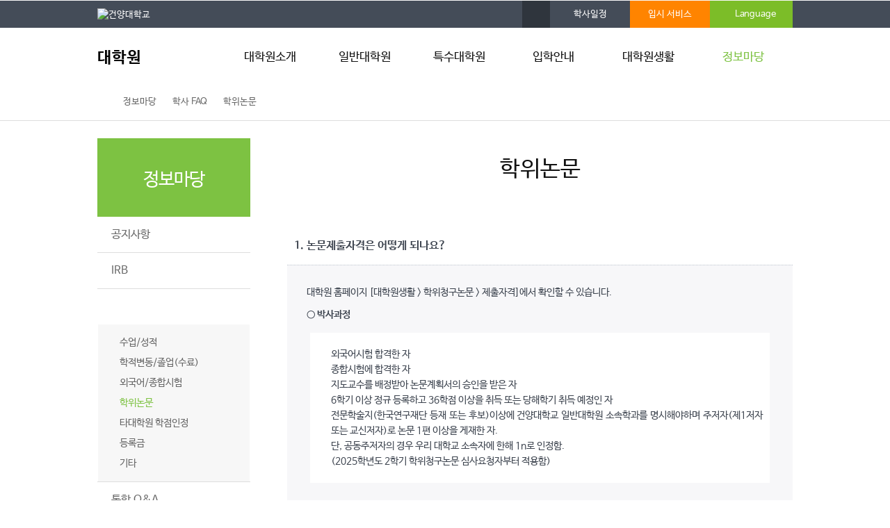

--- FILE ---
content_type: text/html; charset=UTF-8
request_url: https://www.konyang.ac.kr/kygrad/sub06_02_04.do
body_size: 58998
content:




    







<!DOCTYPE HTML>
<html lang="ko"> 
<head>
<meta charset="utf-8" />
<meta http-equiv="X-UA-Compatible" content="IE=edge, chrome=1" />
<meta name="format-detection" content="telephone=no,email=no,address=no" />
<meta name="author" content="건양대학교 대학원, 학위논문" >
<meta name="Keywords" content="건양대학교 대학원, 학위논문" >
<meta name="description" content="건양대학교 대학원, 학위논문" >
<meta name="copyright" content="건양대학교 대학원 : 35365 대전광역시 서구 관저동로 158 건양대학교 메디컬캠퍼스 죽헌정보관 도서관동 1층 대학원 TEL:042-600-1650~2 FAX:042-600-1641" ><!-- footer랑 동일하게 사용할 수 있도록 처리 -->
<meta name="viewport" content="user-scalable=no,initial-scale=1.0,maximum-scale=1.0,minimum-scale=1.0,width=device-width">
<title>

	    [ 



학위논문 > 학사 FAQ > 정보마당 > 
] 
	
</title>
<!--인터넷창 제목부분 아이콘-->
<link href="/images/common/favicon.ico" rel="shortcut icon" type="image/x-icon">
<link href="/images/common/favicon_152.png" rel="apple-touch-icon-precomposed">
<!--//인터넷창 제목부분 아이콘-->
<!--공통css-->
<link rel="stylesheet" type="text/css" href="/css/common/common.css" /><!--초기화-->
<link rel="stylesheet" type="text/css" href="/css/common/component.css" /><!--기본스타일-->
<link rel="stylesheet" type="text/css" href="/css/common/ui.css" /><!--도식스타일-->
<link rel="stylesheet" type="text/css" href="/css/common/font.css" /><!--폰트-->
<link rel="stylesheet" type="text/css" href="/css/common/prog.css" ><!--프로그램-->
<link rel="stylesheet" type="text/css" href="/js/flexcroll/flexcrollstyles.css" >
<!--//공통css-->

<!--행정부서css-->
<link rel="stylesheet" type="text/css" href="/css/organ/layout.css" /><!--행정부서 공통-->
<link rel="stylesheet" type="text/css" href="/css/organ/content.css" /><!--행정부서 컨텐츠-->
<link rel="stylesheet" type="text/css" href="/css/kygrad/style.css" > <!--개별스타일 -->
<!--//행정부서css-->

<!--스크립트-->
<script type="text/javascript" src="/js/common/jquery-1.11.2.min.js"></script><!--기본-->
<script type="text/javascript" src="/js/common/jquery.easing.1.3.js"></script><!--효과-->
<script type="text/javascript" src="/js/common/script.js"></script><!--자주사용 스크립트-->
<script type="text/javascript" src="/js/common/topmenu.js"></script><!--메뉴동작-->
<script type="text/javascript" src="/js/common/lnb.js"></script><!--왼쪽메뉴-->
<script type="text/javascript" src="/js/common/content.js"></script><!--전체공통-->
<script type="text/javascript" src="/js/common/common-scroll.js"></script><!--스크롤롤링-->
<script type="text/javascript" src="/js/common/common-popup.js"></script><!--팝업롤링-->
<script type="text/javascript" src="/js/organ/content.js"></script><!--행정부서 공통-->
<!--//스크립트-->
<script type="text/javascript" src="/js/flexcroll/flexcroll.js"></script>
<script type="text/javascript" src="/js/print/jquery.printElement.js"></script>

<!--[if lt IE 9]>
<script type="text/javascript" src="/js/common/html5.js"></script>
<![endif]-->

<script type="text/javascript">
function ie9(){
	var device = navigator.userAgent.toLowerCase();
	var device1 = /\bmsie\b/i;
	var device2 = /trident\/\d\.\d/;

	if (device1.test(device)) {
		var ieVer = device.match ( /\bmsie (\d+)/i )[1];
		if (parseInt(ieVer)<9) {
			return true;
		}
	} else if (device2.test(device)) {
		var tridentVer = device.match(device2).join('').replace( /trident\//g,'');
		if (parseInt(tridentVer)<5){ 
			return true;
		}
	}
	return false;
}

function mediaRespond(){
	$("[id^=mediaRespond]").remove();

	if(ie9() != true){
		
		
		
	}else{
		//익스8
		$('head').append("<link id='mediaRespondsubie8' rel='stylesheet' type='text/css' href='/css/organ/responsive_ie8_layout.css'>"+
		"<link id='mediaRespondsubie8' rel='stylesheet' type='text/css' href='/css/organ/responsive_ie8_content.css'>"+
		"<link id='mediaRespondsubie8' rel='stylesheet' type='text/css' href='/css/common/responsive_ie8_ui.css'>"+
		"<link id='mediaRespondsubie8' rel='stylesheet' type='text/css' href='/css/common/responsive_ie8_prog.css'>"+
		"<link id='mediaRespondsubie8' rel='stylesheet' type='text/css' href='/css/common/responsive_ie8_component.css'>");
		
	}
}


mediaRespond();

</script>

 
<script type="text/javascript">$(document).ready(function(){ responseTable(); });</script>
<script type="text/javascript">

$(document).ready(function(){
	var common = "/css/common/common.css";
	var prog = "/css/common/prog.css";
	var componant = "/css/common/component.css";
	var board = "/css/egovframework/com/cop/bbs/board_basic.css";
	var layout = "/css/organ/layout.css";
	var contents = "/css/organ/content.css";

	// 프린트 기능
	$("#print").bind("click",function(event){

		$("#contents").printElement({
			printMode:'popup', //팝업설정 popup = 팝업창 , iframe = iframe
			overrideElementCSS:[common,prog,componant,board,layout,contents], //css경로
			pageTitle:'학위논문', //인쇄 타이틀
			printBodyOptions:{
				styleToAdd: 'width:'+$("#contents").width() //style attributes to add to the body of print document
			},
			leaveOpen:false //false = 인쇄후 창닫기
		});
		event.preventDefault();
	});
});
</script>

<!-- Google tag (gtag.js) -->
<script async src="https://www.googletagmanager.com/gtag/js?id=G-XXS50KF44V"></script>
<script>
  window.dataLayer = window.dataLayer || [];
  function gtag(){dataLayer.push(arguments);}
  gtag('js', new Date());

  gtag('config', 'G-XXS50KF44V');
</script>


</head>
<body>
<!-- 스킵네비케이션 -->
<p id="skipToContent">
	<a href="#mvisual">본문 바로가기</a>
	<a href="#tm">대메뉴 바로가기</a>
</p>
<!-- 스킵네비케이션 -->

      <div id="shadow_device"></div>
      <div id="touchArea"></div>

<!-- // 스킵 -->
<div id="wrap">
	<!-- header -->
	


















<script type="text/javascript">
	function logout() {
		$.ajax({
			type : "POST",
			url : "/uat/uia/userLogout.do",
			dataType : "json",
			success : function(data) {
				$("#logout").css('display', 'none');
			},
			error : function(data, status, err) {
				$("#logout").css('display', 'none');
			}
		});
		
		alert("로그아웃 되었습니다.");
	}
</script>

<header id="header">
	<div id="snb">
		<div class="snb_box">
			<div class="snb">
				<!--global메뉴-->
				<div class="global_l">
					<a href="http://www.konyang.ac.kr/" target="_blank" title="새창에서 열림" class="img_logo"><img src="/images/common/top_logo.png" alt="건양대학교" /></a>
				</div>
				<div class="global_r">
					
					<a href="/kygrad/sitemap_11.do" class="gr_sitemap"><span class="skip">사이트맵</span></a>
					<a href="/kygrad/sub05_01_01_01.do" title="대학원 학사일정 바로가기" class="gr_btn">학사일정</a>
					<a href="http://ipsiweb.kyu.ac.kr/daehakwon/MainTR.do" target="_blank" title="새창에서 열림" class="or_btn">입시 서비스</a>			
					<div id="google_translate_element" style="display: none;"></div>
					<a href="#language" id="btn_eng" class="btn_eng"><span>Language</span></a>
						<div id="translatePop" class="popup">
							<p>We offer unofficial translations by Google Translation.<br>
								Grammar errors may occur during translation,<br>
								Please understand that the layout of the homepage may be different with the translated letters.</p>
							<button id="translateBtn" tabindex="0">OK</button>
						</div>
						<ul id="eng_box" class="eng_box">
							<li><a href="javascript:void(0);" title="국문으로 번역" class="trans_language" data-lang="ko"><img src="/images/kor/main/icon_lang01.png" alt="한국어"></a></li>
							<li><a href="javascript:void(0);" title="영문으로 번역" class="trans_language" data-lang="en"><img src="/images/kor/main/icon_lang02.png" alt="English"></a></li>
							<li><a href="javascript:void(0);" title="중문으로 번역" class="trans_language" data-lang="zh-CN"><img src="/images/kor/main/icon_lang04.png" alt="中國語"></a></li>
							<li><a href="javascript:void(0);" title="일문으로 번역" class="trans_language" data-lang="ja"><img src="/images/kor/main/icon_lang03.png" alt="日本語"></a></li>
							<li><a href="javascript:void(0);" title="베트남어로 번역" class="trans_language" data-lang="vi"><img src="/images/kor/main/icon_lang05.png" alt="tiếng Việt"></a></li>
							<li><a href="javascript:void(0);" title="몽골어로 번역" class="trans_language" data-lang="mn"><img src="/images/kor/main/icon_lang06.png" alt="Монгол"></a></li>
						</ul>
					
					<!--<a rel="open" href="#slide_pop_list" class="pop_btn">팝업존 열기</a>
					<a rel="close" href="#slide_pop_list" class="pop_btn_x">팝업존 닫기</a>-->
				</div>
				<!--//global메뉴-->
				<!--로고-->
				<h1>
					<a href="/kygrad.do">대학원</a>
				</h1>
				<!--//로고-->
			</div>
		</div>
	</div>

	<script type="text/javascript" charset="UTF-8" src="https://translate.googleapis.com/_/translate_http/_/js/k=translate_http.tr.ko.ryNSF1vRnxo.O/am=ABA/d=1/exm=el_conf/ed=1/rs=AN8SPfr51trLNYa8n3ygd6k8FNQN3rmJNQ/m=el_main"></script>
	<script src="https://translate.google.com/translate_a/element.js?cb=googleTranslateElementInit"></script>
	<script type="text/javascript">
		// 구글 번역 초기화
		function googleTranslateElementInit() {
			new google.translate.TranslateElement({ pageLanguage: 'ko', autoDisplay: false }, 'google_translate_element');
		}
	
		// 페이지 로드 완료 후 실행
		window.addEventListener('load', function() {
			// 새로고침 시 항상 기본 언어로 리셋 (한국어)
			sessionStorage.removeItem('googtrans');
			localStorage.removeItem('googtrans');
	
			googleTranslateElementInit();
	
			document.getElementById('btn_eng').addEventListener('click', function (event) {
				event.preventDefault();
				const translatePop = document.getElementById('translatePop');
				const engBox = document.getElementById('eng_box');
	
				translatePop.style.display = 'block';
				engBox.style.display = 'none'; 
			});
	
			document.getElementById('translateBtn').addEventListener('click', function () {
				document.getElementById('translatePop').style.display = 'none'; 
				setTimeout(function() {
					document.getElementById('eng_box').style.display = 'block';
				}, 10); 
			});
	
			// 언어 변경 처리
			document.querySelector('#eng_box').addEventListener('click', function(event) {
				let el = event.target.closest('.trans_language');
				if (!el) return;
	
				const tolang = el.dataset.lang;
				const gtcombo = document.querySelector('.goog-te-combo');
	
				if (!gtcombo) {
					alert("Error: Could not find Google translate Combolist.");
					return false;
				}
	
				gtcombo.value = tolang; 
				gtcombo.dispatchEvent(new Event('change')); 
	
				sessionStorage.removeItem('googtrans');
				localStorage.removeItem('googtrans');
	
				document.getElementById('eng_box').style.display = 'none';
	
				return false;
			});
		});
	</script>

	
	
	<!-- pc -->
	<nav id="gnb">
		<div id="gnbwrap">
			<h2 class="skip">주 메뉴</h2>
			<div id="animate" class="nobg">
				<div class="animateLine"></div>
				<div id="tnb">
					<ul id="tm">
						<li class='th1'>
<a class='th1_lnk' href="/kygrad/sub01_01.do">대학원소개</a>
<ul id='summery1' class="th2">
<li class='th2_1 th2_lnk'><a href="/kygrad/sub01_01.do" class='th2_link'><span class='icon'></span>대학원 개요</a>
</li>
<li class='th2_2 th2_lnk'><a href="/kygrad/sub01_08.do" class='th2_link'><span class='icon'></span>대학원장 인사말</a>
</li>
<li class='th2_3 th2_lnk'><a href="/kygrad/sub01_02.do" class='th2_link'><span class='icon'></span>전체 학과현황</a>
</li>
<li class='th2_4 th2_lnk'><a href="/kygrad/sub01_03.do" class='th2_link'><span class='icon'></span>대학원 규정</a>
</li>
<li class='th2_5 th2_lnk'><a href="/cop/bbs/BBSMSTR_000000001421/selectBoardList.do" class='th2_link'><span class='icon'></span>대학원 요람</a>
</li>
<li class='th2_6 th2_lnk'><a href="/cop/bbs/BBSMSTR_000000001422/selectBoardList.do" class='th2_link'><span class='icon'></span>자체평가</a>
</li>
<li class='th2_7 th2_lnk'><a href="/kygrad/sub01_06.do" class='th2_link'><span class='icon'></span>기구도</a>
</li>
<li class='th2_8 th2_lnk'><a href="/kygrad/sub01_07.do" class='th2_link'><span class='icon'></span>오시는 길</a>
</li>
</ul>
</li>
<li class='th1'>
<a class='th1_lnk' href="/kygrad/sub02_01.do">일반대학원</a>
<ul id='summery2' class="th2">
<li class='th2_1 th2_lnk'><a href="/kygrad/sub02_01.do" class='th2_link'><span class='icon'></span>원장인사말</a>
</li>
<li class='th2_2 th2_lnk'><a href="/kygrad/sub02_02.do" class='th2_link'><span class='icon'></span>비전 및 목표</a>
</li>
<li class='th2_3 th2_lnk'><a href="/kygrad/sub02_03.do" class='th2_link'><span class='icon'></span>연혁</a>
</li>
<li class='th2_4 th2_lnk'><a href="/kygrad/sub02_04_01_01.do" class='th2_link'><span class='icon'></span>학위과정</a>
<ul class="th3">
<li><a href="/kygrad/sub02_04_01_01.do" target="_self" >박사과정</a></li>
<li><a href="/kygrad/sub02_04_02_01.do" target="_self" >석사과정</a></li>
</ul>
</li>
<li class='th2_5 th2_lnk'><a href="/kygrad/sub02_05_01_01.do" class='th2_link'><span class='icon'></span>실습실 소개</a>
<ul class="th3">
<li><a href="/kygrad/sub02_05_01_01.do" target="_self" >보건학과</a></li>
<li><a href="/kygrad/sub02_05_02.do" target="_self" >상담심리학과</a></li>
<li><a href="/kygrad/sub02_05_03_01.do" target="_self" >의과학과</a></li>
<li><a href="/kygrad/sub02_05_04_01.do" target="_self" >의학과</a></li>
</ul>
</li>
</ul>
</li>
<li class='th1'>
<a class='th1_lnk' href="/kygrad/sub03_01_01.do">특수대학원</a>
<ul id='summery3' class="th2">
<li class='th2_1 th2_lnk'><a href="/kygrad/sub03_01_01.do" class='th2_link'><span class='icon'></span>경영사회복지대학원</a>
<ul class="th3">
<li><a href="/kygrad/sub03_01_01.do" target="_self" >원장인사말</a></li>
<li><a href="/kygrad/sub03_01_02.do" target="_self" >비전 및 목표</a></li>
<li><a href="/kygrad/sub03_01_03.do" target="_self" >연혁</a></li>
<li><a href="/kygrad/sub03_01_04_01.do" target="_self" >석사과정 소개</a></li>
</ul>
</li>
<li class='th2_2 th2_lnk'><a href="/kygrad/sub03_02_01.do" class='th2_link'><span class='icon'></span>보건복지대학원</a>
<ul class="th3">
<li><a href="/kygrad/sub03_02_01.do" target="_self" >원장인사말</a></li>
<li><a href="/kygrad/sub03_02_02.do" target="_self" >비전 및 목표</a></li>
<li><a href="/kygrad/sub03_02_03.do" target="_self" >연혁</a></li>
<li><a href="/kygrad/sub03_02_04_01.do" target="_self" >석사과정 소개</a></li>
</ul>
</li>
<li class='th2_3 th2_lnk'><a href="/kygrad/sub03_03_01.do" class='th2_link'><span class='icon'></span>안보대학원</a>
<ul class="th3">
<li><a href="/kygrad/sub03_03_01.do" target="_self" >원장인사말</a></li>
<li><a href="/kygrad/sub03_03_02.do" target="_self" >비전 및 목표</a></li>
<li><a href="/kygrad/sub03_03_03.do" target="_self" >연혁</a></li>
<li><a href="/kygrad/sub03_03_04_04.do" target="_self" >석사과정 소개</a></li>
</ul>
</li>
<li class='th2_4 th2_lnk'><a href="/kygrad/sub03_04_01.do" class='th2_link'><span class='icon'></span>상담대학원</a>
<ul class="th3">
<li><a href="/kygrad/sub03_04_01.do" target="_self" >원장인사말</a></li>
<li><a href="/kygrad/sub03_04_02.do" target="_self" >비전 및 목표</a></li>
<li><a href="/kygrad/sub03_04_03.do" target="_self" >연혁</a></li>
<li><a href="/kygrad/sub03_04_04.do" target="_self" >석사과정 소개</a></li>
</ul>
</li>
<li class='th2_5 th2_lnk'><a href="/kygrad/sub03_05_01.do" class='th2_link'><span class='icon'></span>바이오융합대학원</a>
<ul class="th3">
<li><a href="/kygrad/sub03_05_01.do" target="_self" >원장인사말</a></li>
<li><a href="/kygrad/sub03_05_02.do" target="_self" >비전 및 목표</a></li>
<li><a href="/kygrad/sub03_05_03.do" target="_self" >연혁</a></li>
<li><a href="/kygrad/sub03_05_04.do" target="_self" >석사과정 소개</a></li>
</ul>
</li>
</ul>
</li>
<li class='th1'>
<a class='th1_lnk' href="https://www.konyang.ac.kr/kygrad/sub04_01_01.do">입학안내</a>
<ul id='summery4' class="th2">
<li class='th2_1 th2_lnk'><a href="https://www.konyang.ac.kr/kygrad/sub04_01_01.do" class='th2_link'><span class='icon'></span>모집안내</a>
<ul class="th3">
<li><a href="/kygrad/sub04_01_01.do" target="_self" >일반대학원</a></li>
<li><a href="/kygrad/sub04_01_02.do" target="_self" >특수대학원</a></li>
</ul>
</li>
<li class='th2_2 th2_lnk'><a href="/kygrad/sub04_02.do" class='th2_link'><span class='icon'></span>면접(구술)고사</a>
</li>
<li class='th2_3 th2_lnk'><a href="http://ipsiweb.kyu.ac.kr/daehakwon/MainTR.do" class='th2_link'><span class='icon'></span>합격자 조회</a>
</li>
<li class='th2_4 th2_lnk'><a href="/kygrad/sub04_04.do" class='th2_link'><span class='icon'></span>입학 FAQ</a>
</li>
<li class='th2_5 th2_lnk'><a href="/cop/bbs/BBSMSTR_000000001423/selectBoardList.do" class='th2_link'><span class='icon'></span>입학상담</a>
</li>
</ul>
</li>
<li class='th1'>
<a class='th1_lnk' href="/kygrad/sub05_01_01_01.do">대학원생활</a>
<ul id='summery5' class="th2">
<li class='th2_1 th2_lnk'><a href="/kygrad/sub05_01_01_01.do" class='th2_link'><span class='icon'></span>학사안내</a>
<ul class="th3">
<li><a href="/kygrad/sub05_01_01_01.do" target="_self" >학사일정</a></li>
<li><a href="/kygrad/sub05_01_02.do" target="_self" >등록</a></li>
<li><a href="/kygrad/sub05_01_03.do" target="_self" >수강신청</a></li>
<li><a href="/kygrad/sub05_01_04.do" target="_self" >학적</a></li>
<li><a href="/kygrad/sub05_01_05.do" target="_self" >휴복학</a></li>
</ul>
</li>
<li class='th2_2 th2_lnk'><a href="/kygrad/sub05_02_01.do" class='th2_link'><span class='icon'></span>자격시험</a>
<ul class="th3">
<li><a href="/kygrad/sub05_02_01.do" target="_self" >외국어시험</a></li>
<li><a href="/kygrad/sub05_02_02.do" target="_self" >종합시험</a></li>
</ul>
</li>
<li class='th2_3 th2_lnk'><a href="/kygrad/sub05_03_01.do" class='th2_link'><span class='icon'></span>학위청구논문</a>
<ul class="th3">
<li><a href="/kygrad/sub05_03_01.do" target="_self" >제출자격</a></li>
<li><a href="/kygrad/sub05_03_02.do" target="_self" >제출절차</a></li>
<li><a href="/kygrad/sub05_03_03.do" target="_self" >논문작성지침</a></li>
<li><a href="/kygrad/sub05_03_04_01.do" target="_self" >참고문헌 작성법</a></li>
<li><a href="/kygrad/sub05_03_05_01.do" target="_self" >논문 참고</a></li>
</ul>
</li>
<li class='th2_4 th2_lnk'><a href="/kygrad/sub05_05_01.do" class='th2_link'><span class='icon'></span>장학안내</a>
<ul class="th3">
<li><a href="/kygrad/sub05_05_01.do" target="_self" >일반대학원</a></li>
<li><a href="/kygrad/sub05_05_02.do" target="_self" >특수대학원</a></li>
</ul>
</li>
<li class='th2_5 th2_lnk'><a href="/kygrad/sub05_06.do" class='th2_link'><span class='icon'></span>증명발급</a>
</li>
<li class='th2_6 th2_lnk'><a href="/cop/bbs/BBSMSTR_000000001471/selectBoardList.do" class='th2_link'><span class='icon'></span>대학원생 권리장전</a>
</li>
<li class='th2_7 th2_lnk'><a href="/kygrad/sub05_12.do" class='th2_link'><span class='icon'></span>학생보험</a>
</li>
<li class='th2_8 th2_lnk'><a href="https://www.konyang.ac.kr/bus/sub02_00.do" class='th2_link'><span class='icon'></span>통학버스</a>
</li>
<li class='th2_9 th2_lnk'><a href="https://www.konyang.ac.kr/kor/sub06_08_04.do" class='th2_link'><span class='icon'></span>IT서비스</a>
</li>
</ul>
</li>
<li class='th1'>
<a class='th1_lnk' href="/cop/bbs/BBSMSTR_000000001426/selectBoardList.do">정보마당</a>
<ul id='summery6' class="th2">
<li class='th2_1 th2_lnk'><a href="/cop/bbs/BBSMSTR_000000001426/selectBoardList.do" class='th2_link'><span class='icon'></span>공지사항</a>
<ul class="th3">
<li><a href="/cop/bbs/BBSMSTR_000000001426/selectBoardList.do" target="_self" >대학원 공통</a></li>
<li><a href="/cop/bbs/BBSMSTR_000000001427/selectBoardList.do" target="_self" >일반대학원</a></li>
<li><a href="/cop/bbs/BBSMSTR_000000001428/selectBoardList.do" target="_self" >경영사회복지대학원</a></li>
<li><a href="/cop/bbs/BBSMSTR_000000001429/selectBoardList.do" target="_self" >보건복지대학원</a></li>
<li><a href="/cop/bbs/BBSMSTR_000000001430/selectBoardList.do" target="_self" >안보대학원</a></li>
<li><a href="/cop/bbs/BBSMSTR_000000001441/selectBoardList.do" target="_self" >상담대학원</a></li>
<li><a href="/cop/bbs/BBSMSTR_000000001442/selectBoardList.do" target="_self" >바이오융합대학원</a></li>
</ul>
</li>
<li class='th2_2 th2_lnk'><a href="https://r-bay.co.kr/agency/main/bjdteElITjJvQ010Y01Nb2dJWDBrdz09" class='th2_link'><span class='icon'></span>IRB</a>
</li>
<li class='th2_3 th2_lnk'><a href="/kygrad/sub06_02_01.do" class='th2_link'><span class='icon'></span>학사 FAQ</a>
<ul class="th3">
<li><a href="/kygrad/sub06_02_01.do" target="_self" >수업/성적</a></li>
<li><a href="/kygrad/sub06_02_02.do" target="_self" >학적변동/졸업(수료)</a></li>
<li><a href="/kygrad/sub06_02_03.do" target="_self" >외국어/종합시험</a></li>
<li><a href="/kygrad/sub06_02_04.do" target="_self" >학위논문</a></li>
<li><a href="/kygrad/sub06_02_05.do" target="_self" >타대학원 학점인정</a></li>
<li><a href="/kygrad/sub06_02_06.do" target="_self" >등록금</a></li>
<li><a href="/kygrad/sub06_02_07.do" target="_self" >기타</a></li>
</ul>
</li>
<li class='th2_4 th2_lnk'><a href="/cop/bbs/BBSMSTR_000000001425/selectBoardList.do" class='th2_link'><span class='icon'></span>통합 Q&amp;A</a>
</li>
<li class='th2_5 th2_lnk'><a href="/cop/bbs/BBSMSTR_000000001424/selectBoardList.do" class='th2_link'><span class='icon'></span>자료실</a>
</li>
<li class='th2_6 th2_lnk'><a href="/cop/bbs/BBSMSTR_000000001501/selectBoardList.do" class='th2_link'><span class='icon'></span>홍보게시판</a>
</li>
</ul>
</li>

					</ul>
				</div>
			</div>
		</div>
	</nav>
	<script type="text/javascript">
		var param = "#gnbwrap";
		var obj = ".th2";
		var btn = ".th1>a";
		var wrap = "#animate";
		var elem = 06
; // th1 메뉴코드, index로 사용
		var scale = 1000; // 입력한 해상도 이하애서 실행 안함
		var dur = 1000; // 애니메이션 진행 속도
		var meth = "easeOutExpo"; // 애니메이션 진행 타입
		var mno = "sub06_02_04";
		gnb(param,obj,btn,wrap,elem,scale,dur,meth,mno);
	</script>
	<script type="text/javascript">
	// 구글 번역 초기화
	function googleTranslateElementInit() {
		new google.translate.TranslateElement({ pageLanguage: 'ko', autoDisplay: false }, 'google_translate_element');
	}

	// 페이지 로드 완료 후 실행
	window.addEventListener('load', function() {
		// 새로고침 시 항상 기본 언어로 리셋 (한국어)
		sessionStorage.removeItem('googtrans');
		localStorage.removeItem('googtrans');

		googleTranslateElementInit();

		document.getElementById('btn_eng_mobile').addEventListener('click', function (event) {
			event.preventDefault();
			const translatePop = document.getElementById('translatePop_mobile');
			const engBox = document.getElementById('eng_box_mobile');

			translatePop.style.display = 'block';
			engBox.style.display = 'none'; 
		});

		document.getElementById('translateBtn_mobile').addEventListener('click', function () {
			document.getElementById('translatePop_mobile').style.display = 'none'; 
			setTimeout(function() {
				document.getElementById('eng_box_mobile').style.display = 'block';
			}, 10); 
		});

		// 언어 변경 처리
		document.querySelector('#eng_box_mobile').addEventListener('click', function(event) {
			let el = event.target.closest('.trans_language');
			if (!el) return;

			const tolang = el.dataset.lang;
			const gtcombo = document.querySelector('.goog-te-combo');

			if (!gtcombo) {
				alert("Error: Could not find Google translate Combolist.");
				return false;
			}

			gtcombo.value = tolang; 
			gtcombo.dispatchEvent(new Event('change')); 

			sessionStorage.removeItem('googtrans');
			localStorage.removeItem('googtrans');

			document.getElementById('eng_box_mobile').style.display = 'none';

			return false;
		});
	});
	</script>

	<ul class="sns_mobile">
		<li><a href="#language" id="btn_eng_mobile" class="btn_eng_mobile"><span>Language</span></a>
			<div id="translatePop_mobile" class="popup">
				<p>We offer unofficial translations by Google Translation.<br>
					Grammar errors may occur during translation,<br>
					Please understand that the layout of the homepage may be different with the translated letters.</p>
				<button id="translateBtn_mobile" tabindex="0">OK</button>
			</div>
			<ul id="eng_box_mobile" class="eng_box_mobile">
				<li><a href="javascript:void(0);" title="국문으로 번역" class="trans_language" data-lang="ko"><img src="/images/kor/main/icon_lang01.png" alt="한국어"></a></li>
				<li><a href="javascript:void(0);" title="영문으로 번역" class="trans_language" data-lang="en"><img src="/images/kor/main/icon_lang02.png" alt="English"></a></li>
				<li><a href="javascript:void(0);" title="중문으로 번역" class="trans_language" data-lang="zh-CN"><img src="/images/kor/main/icon_lang04.png" alt="中國語"></a></li>
				<li><a href="javascript:void(0);" title="일문으로 번역" class="trans_language" data-lang="ja"><img src="/images/kor/main/icon_lang03.png" alt="日本語"></a></li>
				<li><a href="javascript:void(0);" title="베트남어로 번역" class="trans_language" data-lang="vi"><img src="/images/kor/main/icon_lang05.png" alt="tiếng Việt"></a></li>
				<li><a href="javascript:void(0);" title="몽골어로 번역" class="trans_language" data-lang="mn"><img src="/images/kor/main/icon_lang06.png" alt="Монгол"></a></li>
			</ul>
		</li>
		<li><a href="https://www.facebook.com/profile.php?id=100093503624318" target="_blank" title="대학원 페이스북 바로가기"><img src="/images/kygrad/content/sns_f_m.png" alt="페이스북" /></a></li>
		<li><a href="https://www.instagram.com/konyang_univ_gs/" target="_blank" title="대학원 인스타그램 바로가기"><img src="/images/kygrad/content/sns_i_m.png" alt="인스타그램" /></a></li>
	</ul>
	
	<div class="nav_mobile">
		<p class="btn_gnb" ><a href="#none" id="open_mn"><span></span>모바일 메뉴 열기</a></p>
	</div>
</header>

<nav id="topmenu">
	<h2 class="skip">모바일용 메뉴</h2>
	<div class="mobile_global">
		<a class="firstchild gr_btn" href="/kygrad/sub05_01_01.do" title="대학원 학사일정 바로가기">학사일정</a>
		<a href="/kygrad/sitemap_11.do" class="mgr_sitemap">사이트맵</a>	
	</div>

	<ul id="gnb_device">
		<li class="th1">
<a data-thiscode='sub01_00' target="_self" href="/kygrad/sub01_01.do" class="th1_lnk">대학원소개</a>
<ul class="th2">
<li><a data-thiscode='sub01_01' target="_self" href="/kygrad/sub01_01.do">대학원 개요</a>
</li>
<li><a data-thiscode='sub01_08' target="_self" href="/kygrad/sub01_08.do">대학원장 인사말</a>
</li>
<li><a data-thiscode='sub01_02' target="_self" href="/kygrad/sub01_02.do">전체 학과현황</a>
</li>
<li><a data-thiscode='sub01_03' target="_self" href="/kygrad/sub01_03.do">대학원 규정</a>
</li>
<li><a data-thiscode='sub01_04' target="_self" href="/cop/bbs/BBSMSTR_000000001421/selectBoardList.do">대학원 요람</a>
</li>
<li><a data-thiscode='sub01_05' target="_self" href="/cop/bbs/BBSMSTR_000000001422/selectBoardList.do">자체평가</a>
</li>
<li><a data-thiscode='sub01_06' target="_self" href="/kygrad/sub01_06.do">기구도</a>
</li>
<li><a data-thiscode='sub01_07' target="_self" href="/kygrad/sub01_07.do">오시는 길</a>
</li>
</ul>
</li>
<li class="th1">
<a data-thiscode='sub02_00' target="_self" href="/kygrad/sub02_01.do" class="th1_lnk">일반대학원</a>
<ul class="th2">
<li><a data-thiscode='sub02_01' target="_self" href="/kygrad/sub02_01.do">원장인사말</a>
</li>
<li><a data-thiscode='sub02_02' target="_self" href="/kygrad/sub02_02.do">비전 및 목표</a>
</li>
<li><a data-thiscode='sub02_03' target="_self" href="/kygrad/sub02_03.do">연혁</a>
</li>
<li><a data-thiscode='sub02_04' target="_self" href="/kygrad/sub02_04_01_01.do">학위과정</a>
<ul class='th3'>
<li><a data-thiscode='sub02_04_01' target="_self" href="/kygrad/sub02_04_01_01.do">박사과정</a></li>
<li><a data-thiscode='sub02_04_02' target="_self" href="/kygrad/sub02_04_02_01.do">석사과정</a></li>
</ul>
</li>
<li><a data-thiscode='sub02_05' target="_self" href="/kygrad/sub02_05_01_01.do">실습실 소개</a>
<ul class='th3'>
<li><a data-thiscode='sub02_05_01' target="_self" href="/kygrad/sub02_05_01_01.do">보건학과</a></li>
<li><a data-thiscode='sub02_05_02' target="_self" href="/kygrad/sub02_05_02.do">상담심리학과</a></li>
<li><a data-thiscode='sub02_05_03' target="_self" href="/kygrad/sub02_05_03_01.do">의과학과</a></li>
<li><a data-thiscode='sub02_05_04' target="_self" href="/kygrad/sub02_05_04_01.do">의학과</a></li>
</ul>
</li>
</ul>
</li>
<li class="th1">
<a data-thiscode='sub03_00' target="_self" href="/kygrad/sub03_01_01.do" class="th1_lnk">특수대학원</a>
<ul class="th2">
<li><a data-thiscode='sub03_01' target="_self" href="/kygrad/sub03_01_01.do">경영사회복지대학원</a>
<ul class='th3'>
<li><a data-thiscode='sub03_01_01' target="_self" href="/kygrad/sub03_01_01.do">원장인사말</a></li>
<li><a data-thiscode='sub03_01_02' target="_self" href="/kygrad/sub03_01_02.do">비전 및 목표</a></li>
<li><a data-thiscode='sub03_01_03' target="_self" href="/kygrad/sub03_01_03.do">연혁</a></li>
<li><a data-thiscode='sub03_01_04' target="_self" href="/kygrad/sub03_01_04_01.do">석사과정 소개</a></li>
</ul>
</li>
<li><a data-thiscode='sub03_02' target="_self" href="/kygrad/sub03_02_01.do">보건복지대학원</a>
<ul class='th3'>
<li><a data-thiscode='sub03_02_01' target="_self" href="/kygrad/sub03_02_01.do">원장인사말</a></li>
<li><a data-thiscode='sub03_02_02' target="_self" href="/kygrad/sub03_02_02.do">비전 및 목표</a></li>
<li><a data-thiscode='sub03_02_03' target="_self" href="/kygrad/sub03_02_03.do">연혁</a></li>
<li><a data-thiscode='sub03_02_04' target="_self" href="/kygrad/sub03_02_04_01.do">석사과정 소개</a></li>
</ul>
</li>
<li><a data-thiscode='sub03_03' target="_self" href="/kygrad/sub03_03_01.do">안보대학원</a>
<ul class='th3'>
<li><a data-thiscode='sub03_03_01' target="_self" href="/kygrad/sub03_03_01.do">원장인사말</a></li>
<li><a data-thiscode='sub03_03_02' target="_self" href="/kygrad/sub03_03_02.do">비전 및 목표</a></li>
<li><a data-thiscode='sub03_03_03' target="_self" href="/kygrad/sub03_03_03.do">연혁</a></li>
<li><a data-thiscode='sub03_03_04' target="_self" href="/kygrad/sub03_03_04_04.do">석사과정 소개</a></li>
</ul>
</li>
<li><a data-thiscode='sub03_04' target="_self" href="/kygrad/sub03_04_01.do">상담대학원</a>
<ul class='th3'>
<li><a data-thiscode='sub03_04_01' target="_self" href="/kygrad/sub03_04_01.do">원장인사말</a></li>
<li><a data-thiscode='sub03_04_02' target="_self" href="/kygrad/sub03_04_02.do">비전 및 목표</a></li>
<li><a data-thiscode='sub03_04_03' target="_self" href="/kygrad/sub03_04_03.do">연혁</a></li>
<li><a data-thiscode='sub03_04_04' target="_self" href="/kygrad/sub03_04_04.do">석사과정 소개</a></li>
</ul>
</li>
<li><a data-thiscode='sub03_05' target="_self" href="/kygrad/sub03_05_01.do">바이오융합대학원</a>
<ul class='th3'>
<li><a data-thiscode='sub03_05_01' target="_self" href="/kygrad/sub03_05_01.do">원장인사말</a></li>
<li><a data-thiscode='sub03_05_02' target="_self" href="/kygrad/sub03_05_02.do">비전 및 목표</a></li>
<li><a data-thiscode='sub03_05_03' target="_self" href="/kygrad/sub03_05_03.do">연혁</a></li>
<li><a data-thiscode='sub03_05_04' target="_self" href="/kygrad/sub03_05_04.do">석사과정 소개</a></li>
</ul>
</li>
</ul>
</li>
<li class="th1">
<a data-thiscode='sub04_00' target="_self" href="https://www.konyang.ac.kr/kygrad/sub04_01_01.do" class="th1_lnk">입학안내</a>
<ul class="th2">
<li><a data-thiscode='sub04_01' target="_self" href="https://www.konyang.ac.kr/kygrad/sub04_01_01.do">모집안내</a>
<ul class='th3'>
<li><a data-thiscode='sub04_01_01' target="_self" href="/kygrad/sub04_01_01.do">일반대학원</a></li>
<li><a data-thiscode='sub04_01_02' target="_self" href="/kygrad/sub04_01_02.do">특수대학원</a></li>
</ul>
</li>
<li><a data-thiscode='sub04_02' target="_self" href="/kygrad/sub04_02.do">면접(구술)고사</a>
</li>
<li><a data-thiscode='sub04_03' target="_blank" href="http://ipsiweb.kyu.ac.kr/daehakwon/MainTR.do">합격자 조회</a>
</li>
<li><a data-thiscode='sub04_04' target="_self" href="/kygrad/sub04_04.do">입학 FAQ</a>
</li>
<li><a data-thiscode='sub04_05' target="_self" href="/cop/bbs/BBSMSTR_000000001423/selectBoardList.do">입학상담</a>
</li>
</ul>
</li>
<li class="th1">
<a data-thiscode='sub05_00' target="_self" href="/kygrad/sub05_01_01_01.do" class="th1_lnk">대학원생활</a>
<ul class="th2">
<li><a data-thiscode='sub05_01' target="_self" href="/kygrad/sub05_01_01_01.do">학사안내</a>
<ul class='th3'>
<li><a data-thiscode='sub05_01_01' target="_self" href="/kygrad/sub05_01_01_01.do">학사일정</a></li>
<li><a data-thiscode='sub05_01_02' target="_self" href="/kygrad/sub05_01_02.do">등록</a></li>
<li><a data-thiscode='sub05_01_03' target="_self" href="/kygrad/sub05_01_03.do">수강신청</a></li>
<li><a data-thiscode='sub05_01_04' target="_self" href="/kygrad/sub05_01_04.do">학적</a></li>
<li><a data-thiscode='sub05_01_05' target="_self" href="/kygrad/sub05_01_05.do">휴복학</a></li>
</ul>
</li>
<li><a data-thiscode='sub05_02' target="_self" href="/kygrad/sub05_02_01.do">자격시험</a>
<ul class='th3'>
<li><a data-thiscode='sub05_02_01' target="_self" href="/kygrad/sub05_02_01.do">외국어시험</a></li>
<li><a data-thiscode='sub05_02_02' target="_self" href="/kygrad/sub05_02_02.do">종합시험</a></li>
</ul>
</li>
<li><a data-thiscode='sub05_03' target="_self" href="/kygrad/sub05_03_01.do">학위청구논문</a>
<ul class='th3'>
<li><a data-thiscode='sub05_03_01' target="_self" href="/kygrad/sub05_03_01.do">제출자격</a></li>
<li><a data-thiscode='sub05_03_02' target="_self" href="/kygrad/sub05_03_02.do">제출절차</a></li>
<li><a data-thiscode='sub05_03_03' target="_self" href="/kygrad/sub05_03_03.do">논문작성지침</a></li>
<li><a data-thiscode='sub05_03_04' target="_self" href="/kygrad/sub05_03_04_01.do">참고문헌 작성법</a></li>
<li><a data-thiscode='sub05_03_05' target="_self" href="/kygrad/sub05_03_05_01.do">논문 참고</a></li>
</ul>
</li>
<li><a data-thiscode='sub05_05' target="_self" href="/kygrad/sub05_05_01.do">장학안내</a>
<ul class='th3'>
<li><a data-thiscode='sub05_05_01' target="_self" href="/kygrad/sub05_05_01.do">일반대학원</a></li>
<li><a data-thiscode='sub05_05_02' target="_self" href="/kygrad/sub05_05_02.do">특수대학원</a></li>
</ul>
</li>
<li><a data-thiscode='sub05_06' target="_self" href="/kygrad/sub05_06.do">증명발급</a>
</li>
<li><a data-thiscode='sub05_08' target="_self" href="/cop/bbs/BBSMSTR_000000001471/selectBoardList.do">대학원생 권리장전</a>
</li>
<li><a data-thiscode='sub05_12' target="_self" href="/kygrad/sub05_12.do">학생보험</a>
</li>
<li><a data-thiscode='sub05_09' target="_blank" href="https://www.konyang.ac.kr/bus/sub02_00.do">통학버스</a>
</li>
<li><a data-thiscode='sub05_11' target="_blank" href="https://www.konyang.ac.kr/kor/sub06_08_04.do">IT서비스</a>
</li>
</ul>
</li>
<li class="th1">
<a data-thiscode='sub06_00' target="_self" href="/cop/bbs/BBSMSTR_000000001426/selectBoardList.do" class="th1_lnk">정보마당</a>
<ul class="th2">
<li><a data-thiscode='sub06_01' target="_self" href="/cop/bbs/BBSMSTR_000000001426/selectBoardList.do">공지사항</a>
<ul class='th3'>
<li><a data-thiscode='sub06_01_01' target="_self" href="/cop/bbs/BBSMSTR_000000001426/selectBoardList.do">대학원 공통</a></li>
<li><a data-thiscode='sub06_01_02' target="_self" href="/cop/bbs/BBSMSTR_000000001427/selectBoardList.do">일반대학원</a></li>
<li><a data-thiscode='sub06_01_03' target="_self" href="/cop/bbs/BBSMSTR_000000001428/selectBoardList.do">경영사회복지대학원</a></li>
<li><a data-thiscode='sub06_01_04' target="_self" href="/cop/bbs/BBSMSTR_000000001429/selectBoardList.do">보건복지대학원</a></li>
<li><a data-thiscode='sub06_01_05' target="_self" href="/cop/bbs/BBSMSTR_000000001430/selectBoardList.do">안보대학원</a></li>
<li><a data-thiscode='sub06_01_06' target="_self" href="/cop/bbs/BBSMSTR_000000001441/selectBoardList.do">상담대학원</a></li>
<li><a data-thiscode='sub06_01_07' target="_self" href="/cop/bbs/BBSMSTR_000000001442/selectBoardList.do">바이오융합대학원</a></li>
</ul>
</li>
<li><a data-thiscode='sub06_06' target="_blank" href="https://r-bay.co.kr/agency/main/bjdteElITjJvQ010Y01Nb2dJWDBrdz09">IRB</a>
</li>
<li><a data-thiscode='sub06_02' target="_self" href="/kygrad/sub06_02_01.do">학사 FAQ</a>
<ul class='th3'>
<li><a data-thiscode='sub06_02_01' target="_self" href="/kygrad/sub06_02_01.do">수업/성적</a></li>
<li><a data-thiscode='sub06_02_02' target="_self" href="/kygrad/sub06_02_02.do">학적변동/졸업(수료)</a></li>
<li><a data-thiscode='sub06_02_03' target="_self" href="/kygrad/sub06_02_03.do">외국어/종합시험</a></li>
<li><a data-thiscode='sub06_02_04' target="_self" href="/kygrad/sub06_02_04.do">학위논문</a></li>
<li><a data-thiscode='sub06_02_05' target="_self" href="/kygrad/sub06_02_05.do">타대학원 학점인정</a></li>
<li><a data-thiscode='sub06_02_06' target="_self" href="/kygrad/sub06_02_06.do">등록금</a></li>
<li><a data-thiscode='sub06_02_07' target="_self" href="/kygrad/sub06_02_07.do">기타</a></li>
</ul>
</li>
<li><a data-thiscode='sub06_03' target="_self" href="/cop/bbs/BBSMSTR_000000001425/selectBoardList.do">통합 Q&A</a>
</li>
<li><a data-thiscode='sub06_04' target="_self" href="/cop/bbs/BBSMSTR_000000001424/selectBoardList.do">자료실</a>
</li>
<li><a data-thiscode='sub06_05' target="_self" href="/cop/bbs/BBSMSTR_000000001501/selectBoardList.do">홍보게시판</a>
</li>
</ul>
</li>

	</ul>
</nav>

<script type="text/javascript">
$(document).ready(function(){

	var ismain = "sub06_02_04";
	var code2 = 0;
	var code3 = 0;

	if(ismain != ""){
		code2 = $("a[data-thiscode='"+ismain.substr(0,8)+"']").parent().index(); //02
;
		code3 = $("a[data-thiscode='"+ismain.substr(0,11)+"']").parent().index();
	}

	var param = "#topmenu";
	var obj = "#wrap";
	var btn = "#open_mn";
	var index1 = 06
; // th1 메뉴코드, index로 사용
	var index2 = code2; // th1 메뉴코드, index로 사용
	var index3 = code3; // th1 메뉴코드, index로 사용
	var dur = 300; // 애니메이션 진행 속도
	var meth = "easeOutExpo"; // 애니메이션 진행 타입
	
	gnb_open(param,obj,btn,index1,index2,index3,dur,meth,"sub06_02_04");

	//gnb스크롤
	var winScollTop = 40;//snb 높이
	var headNewH = 80;//스크롤시 헤더의 높이
	var h1OldTop = 65;//로고의 기존top수치
	var h1NewTop = 23;//로고의 스크롤시 top수치
	var h1OldTop_mo = 63;//모바일로고의 기존top수치
	var h1NewTop_mo = 26;//모바일로고의 스크롤시 top수치
	var btnOldTop_mo = 61;//모바일 메뉴버튼의 기존top수치
	var btnNewTop_mo = 21;//모바일 메뉴버튼의 스크롤시 top수치
	var snsOldTop_mo = 61;//모바일 sns 및 구글번역 기존top수치
	var snsNewTop_mo = 21;//모바일 sns 및 구글번역 스크롤시 top수치
	scrollHeader(winScollTop,headNewH,h1OldTop,h1NewTop,h1OldTop_mo,h1NewTop_mo,btnOldTop_mo,btnNewTop_mo,snsOldTop_mo,snsNewTop_mo);
	$(window).resize(function(){
		
		scrollHeader(winScollTop,headNewH,h1OldTop,h1NewTop,h1OldTop_mo,h1NewTop_mo,btnOldTop_mo,btnNewTop_mo,snsOldTop_mo,snsNewTop_mo);
		
	});
});
</script>
<!-- // header  -->
	<!-- //header -->

	<div id="container">
		<!-- location -->
		<div id="location_box">
			<section class="location">
				














<div class="navi">
	<a href="/kygrad.do" class="navi_home">홈</a>
	<a href='/cop/bbs/BBSMSTR_000000001426/selectBoardList.do '><span></span>정보마당 </a>
<a href='/kygrad/sub06_02_01.do '><span></span> 학사 FAQ </a>
<a class="last" href="#toggle"><span></span> 학위논문 </a>

</div>

<div class="navi_btn">
	<a href="#" onclick="facebookOpen(); return false;" target="_blank" title="페이스북으로 현재 컨텐츠 공유, 새창열림"><span>페이스북</span></a>
	<!--<a href="#" onclick="twitterOpen(); return false;" target="_blank" title="트위터로 현재 컨텐츠 공유, 새창열림"><span>트위터</span></a>-->
	<a href="#" onclick="instagramOpen(); return false;" target="_blank" title="인스타그램으로 현재 컨텐츠 공유, 새창열림"><span>인스타그램</span></a>
	
	
	
	
	<a href="#none" id="print" ><span>print</span></a>
	
	
</div>

		
<script>
	function instagramOpen() {
		alert("인스타그램에서는 웹 페이지 URL을 직접 공유할 수 없습니다.\nURL을 복사하여 인스타그램 앱에서 공유하세요.");
		// or 인스타그램 프로필로 이동하도록 설정 가능
		 window.open("https://www.instagram.com/", "_blank");
	}
</script>
			</section>
		</div>
		<!-- //location -->
		<div id="container_box">
		<!-- conatainer -->
			<div id="container" class="{$mno}">
				<!-- left menu -->
				














<aside id="lnb">
	<h2 id="leftTi"><span>정보마당
</span></h2>
	<div id="lnbwrap">

	<ul class="lm_2th" id='leftmenu'>
<li><a href="/cop/bbs/BBSMSTR_000000001426/selectBoardList.do" target='_self' class='link_2th'>공지사항</a>
<ul class='lm_3th'>
<li><a href="/cop/bbs/BBSMSTR_000000001426/selectBoardList.do" target='_self' class='link_3th'>대학원 공통</a></li>
<li><a href="/cop/bbs/BBSMSTR_000000001427/selectBoardList.do" target='_self' class='link_3th'>일반대학원</a></li>
<li><a href="/cop/bbs/BBSMSTR_000000001428/selectBoardList.do" target='_self' class='link_3th'>경영사회복지대학원</a></li>
<li><a href="/cop/bbs/BBSMSTR_000000001429/selectBoardList.do" target='_self' class='link_3th'>보건복지대학원</a></li>
<li><a href="/cop/bbs/BBSMSTR_000000001430/selectBoardList.do" target='_self' class='link_3th'>안보대학원</a></li>
<li><a href="/cop/bbs/BBSMSTR_000000001441/selectBoardList.do" target='_self' class='link_3th'>상담대학원</a></li>
<li><a href="/cop/bbs/BBSMSTR_000000001442/selectBoardList.do" target='_self' class='link_3th'>바이오융합대학원</a></li>
</ul>
</li>
<li><a href='https://r-bay.co.kr/agency/main/bjdteElITjJvQ010Y01Nb2dJWDBrdz09' target='_blank' title='IRB 페이지가 새창으로 열립니다.' class='link_2th'>IRB</a>
</li>
<li><a href="/kygrad/sub06_02_01.do" target='_self' class='link_2th_ov' >학사 FAQ</a>
<ul class='lm_3th'>
<li><a href="/kygrad/sub06_02_01.do" target='_self' class='link_3th'>수업/성적</a></li>
<li><a href="/kygrad/sub06_02_02.do" target='_self' class='link_3th'>학적변동/졸업(수료)</a></li>
<li><a href="/kygrad/sub06_02_03.do" target='_self' class='link_3th'>외국어/종합시험</a></li>
<li><a href="/kygrad/sub06_02_04.do" target='_self' class='link_3th_ov'>학위논문</a></li>
<li><a href="/kygrad/sub06_02_05.do" target='_self' class='link_3th'>타대학원 학점인정</a></li>
<li><a href="/kygrad/sub06_02_06.do" target='_self' class='link_3th'>등록금</a></li>
<li><a href="/kygrad/sub06_02_07.do" target='_self' class='link_3th'>기타</a></li>
</ul>
</li>
<li><a href="/cop/bbs/BBSMSTR_000000001425/selectBoardList.do" target='_self' class='link_2th'>통합 Q&A</a>
</li>
<li><a href="/cop/bbs/BBSMSTR_000000001424/selectBoardList.do" target='_self' class='link_2th'>자료실</a>
</li>
<li><a href="/cop/bbs/BBSMSTR_000000001501/selectBoardList.do" target='_self' class='link_2th'>홍보게시판</a>
</li>

	</ul>
	</div>

</aside>
<script>leftmenu();</script>

				<!-- //left menu -->
			
				<div id="contentswrap">
					<!-- sub contents -->
					<section id="contents" class="sub06_02_04">
						<h1 class="contTi"><span>학위논문
</span></h1>
						<!-- contents section -->
						<div class="content" id="txt">
							







			







			
							


	


<ol class="ui uia">

	<li class="item">
		<div class="g_title">
			<a href="#">
				<b>1. 논문제출자격은 어떻게 되나요?</b>
			</a>
		</div>
		<div class="g_obj">
			<p>대학원 홈페이지 [대학원생활 > 학위청구논문 > 제출자격]에서 확인할 수 있습니다.
				<ul class="mt_10">
					<li><strong>○ 박사과정</strong>
						<div class="organ_uit mt_10 mb_20">
							<div class="organ_inner">
								<ul class="list_1st">						
									<li style="padding-left:10px">외국어시험 합격한 자</li> 
									<li style="padding-left:10px">종합시험에 합격한 자</li> 
									<li style="padding-left:10px">지도교수를 배정받아 논문계획서의 승인을 받은 자</li> 
									<li style="padding-left:10px">6학기 이상 정규 등록하고 36학점 이상을 취득 또는 당해학기 취득 예정인 자</li> 
									<li style="padding-left:10px">전문학술지(한국연구재단 등재 또는 후보)이상에 건양대학교 일반대학원 소속학과를 명시해야하며 주저자(제1저자 또는 교신저자)로 논문 1편 이상을 게재한 자.<br>단, 공동주저자의 경우 우리 대학교 소속자에 한해 1n로 인정함.<br>
									(2025학년도 2학기 학위청구논문 심사요청자부터 적용함)</li>
								</ul>			
							</div>
						</div>	
					</li>
					<li><strong>○ 석사과정</strong>
						<div class="organ_uit mt_10 mb_20">
							<div class="organ_inner">
								<ul class="list_1st">						
									<li style="padding-left:10px">외국어시험 합격한 자</li> 
									<li style="padding-left:10px">종합시험에 합격한 자</li> 
									<li style="padding-left:10px">지도교수를 배정받아 논문계획서의 승인을 받은 자</li> 
									<li style="padding-left:10px">4학기 이상 정규 등록하고 24학점 이상을 취득 또는 당해학기에 취득 예정인 자</li>
								</ul>			
							</div>
						</div>	
					</li>
				</ul>	
			</p>
		</div>
	</li>

	<li class="item">
		<div class="g_title">
			<a href="#">
				<b>2. 논문지도비는 어떻게 되나요?</b>
			</a>
		</div>
		<div class="g_obj">
			<p>논문 심사비는 박사과정 내부위원 10만원, 외부위원 20만원/ 석사과정 내부위원 5만원, 외부위원 10만원입니다.<br>이외 박사과정을 수료한 자가 학위청구논문을 제출하기 위해서는 학기 시작 10주 이내 논문연구등록(당해연도 등록금의 6%)을 해야 합니다.</p>
		</div>
	</li>

	<li class="item">
		<div class="g_title">
			<a href="#">
				<b>3. 논문 지도교수는 언제 결정하나요? 논문 및 지도교수신청은 어떻게 하나요?</b>
			</a>
		</div>
		<div class="g_obj">
			<p>1학기부터 논문지도교수 결정 하실 수 있습니다. 본인을 지도해 주실 교수님과 상의 후, 「스마트키」를 통해 학위논문계획서 신청(지도교수 지정)을 하시면 됩니다. 자세한 사항은 학기 초 대학원 홈페이지를 통해 별도 공고 해 드립니다.</p>
		</div>
	</li>

	<li class="item">
		<div class="g_title">
			<a href="#">
				<b>4. 논문 지도교수 변경 가능한가요?</b>
			</a>
		</div>
		<div class="g_obj">
			<p>가능합니다.<br>
			 「지도교수변경원」을 작성하신 후 대학원으로 제출하시면 되시며, 해당양식은 대학원 홈페이지 [정보마당 > 자료실] 게시판에서 다운로드 가능합니다.</p>
		</div>
	</li>

	<li class="item">
		<div class="g_title">
			<a href="#">
				<b>5. 논문제목변경은 가능한가요? 논문제목변경신청은 어떻게 하나요?</b>
			</a>
		</div>
		<div class="g_obj">
			<p>가능합니다.<br>
			「스마트키」를 통해 논문제목변경 신청하시면 됩니다.
		    <span class="text_st2">접속절차 : 스마트키 로그인 → 통합정보PC → 성적·졸업·취업 → 대학원성적·논문·졸업 → 논문/비논문 → 논문제목변경신청</span></p>
		</div>
	</li>

	<li class="item">
		<div class="g_title">
			<a href="#">
				<b>6. 학위청구논문 제출절차는 어떻게 되나요?</b>
			</a>
		</div>
		<div class="g_obj">
			<p>자세한 사항은 대학원 홈페이지 [대학원생활 > 학위청구논문 > 제출절차]를 통해 확인하실 수 있으며, 절차별 일정은 대학원 학사일정을 참고하시기 바랍니다.<br>
					<strong>○ 학위청구논문 제출절차</strong>		
						<div class="ttbl_basic mt_10">
							<p class="table_touch table_touch2"><img alt="좌우로 터치하시면 화면이 이동합니다." src="/images/default/move.png"></p>
							<table class="tbl_basic">
								<caption><span>학위청구논문 제출절차를 안내드립니다.</span></caption>
								<colgroup>
									<col style="width:18%">
									<col style="width:22%">
									<col style="width:21%">
									<col>
									<col style="width:25%">
								</colgroup>
								<thead class="center">	
									<tr>
										<th scope="col">1단계</th>
										<th scope="col">2단계</th>
										<th scope="col">3단계</th>
										<th scope="col">4단계</th>
										<th scope="col" class="br_none">5단계</th>		    
									</tr>		 
								</thead>
								<tbody class="center">	  		 
									<tr>
										<td>논문계획서 신청</td>
										<td>학위청구논문 심사 요청</td>
										<td>예비심사 및 중간발표</td>
										<td>본심사</td>
										<td class="br_none">최종학위논문 (인쇄본)제출</td>
									</tr>  
								</tbody>	  		  
							</table>
						</div>
			</p>
		</div>
	</li>

	<li class="item">
		<div class="g_title">
			<a href="#">
				<b>7. 학위논문을 작성하기 위해서 반드시 IRB 심의를 받아야 하나요?</b>
			</a>
		</div>
		<div class="g_obj">
			<p>학위논문을 작성하기 위해 반드시 생명윤리위원회(IRB) 심의를 받아야만 하는 것은 아닙니다.<br>
			<ol class="mt_10">
				<li><strong>① 석사학위논문의 경우</strong>
					<div class="organ_uit mt_5 mb_10">
						<div class="organ_inner">
							<p>대체로 생명윤리법에서 말하는 ‘연구’의 범주에 포함시키지 않고 있고, 또 반드시 IRB심의를 받지 않고 지도교수의 적절한 지도아래 인간대상 연구를 해도 되는 것으로 규정하고 있습니다.<br>
							그렇지만 석사학위논문을 토대로 전문학술지에 논문을 투고하고자 할 경우에는 구내외의 학술지가 IRB심의 여부를 확인하는 경우가 일반적으므로 이를 대비하여 IRB심의를 받는 것이 유리합니다.<br>
							(출처: 한국연구재단 연구윤리질의응답집 2016.11) </p>			
						</div>
					</div>
				</li> 
				<li><strong>② 박사학위논문의 경우</strong>
					<div class="organ_uit mt_5">
						<div class="organ_inner">
							<p>IRB심의를 받지 않을 경우 국내외 학회지에 게재가 어렵기 때문에 필수적으로 심의를 거치도록 보건복지부에서 안내하고 있습니다.<br>
							(출처:보건복지부 생명윤리법 관련 기관 관리 안내문)</p>			
						</div>
					</div>
				</li> 
			</ol></p>
		</div>
	</li>

	<li class="item">
		<div class="g_title">
			<a href="#">
				<b>8. 학술지에 출판한 논문의 일부를 학위논문에 사용하면서 출처를 밝히지 않은 경우 자기표절인가요?</b>
			</a>
		</div>
		<div class="g_obj">
			<p>
				<div class="organ_uit mb_10">
					<div class="organ_inner">
						<p>연구자가 학위과정 중에 얻은 연구 결과를 학술지에 논문으로 게재하였다. 이미 사전 게재한 논문의 내용을 본인의 학위논문의 일부로 포함시켜 최종적인 연구 결론을 도출한 경우, 해당 학위논문을 자기표절이라고 판단하여 학위논문 자체를 인준하지 않을 사유가 되는가? 이때 사전 게재한 학술지의 논문 내용을 본인의 학위논문에 포함시켰으나 참고문헌에 해당 사실을 표기하지 않았다.</p>			
					</div>
				</div>
				학위논문은 학생이 전문 연구자로 성장하기 위한 학습의 단계로서 전문연구자가 연구성과를 발표하는 학술지 논문과는 성격이 다르며, 논문의 독자군 또한 구별되어 있다. 학위 논문의 작성을 지도하고 심사하는 지도교수와 심사자에게는 연구 성과의 평가와 함께 올바른 학습과 연구 성과의 집필 즉 논문 작성에 대한 지도가 반드시 수반되어야 한다.<br>
				따라서 국내의 인문사회계와 이공계 분야에서 학위논문과 학술지 논문 간의 재출판 또는 연구 결과의 재사용에 대해서는 중복게재 혹은 자기표절이라 판단하지 않는다. 하지만 학위논문과 학술지 간 논문이 무조건적인 재출판 또는 인용 없는 무단 사용을 허용하자는 의미는 아니며, 논문의 성행 출판 관계를 후속 논문에 반드시 명확하게 밝히고 인용하여야 한다는 입장이다.<br>
				학위논문 심사 중 위의 사안을 자기표절이라고 판단하여 학위논문 자체를 인준하지 않는 것보다는 제자의 잘못을 지적하고, 올바른 인용방법을 조언하는 등의 지도의견(논문수정의견) 등을 학위논문 심사위원회에서 결정할 수 있을 것이다.<br>
				(출처: 한국연구재단 연구윤리질의응답집 2016.11)
			</p>
		</div>
	</li>

	<li class="item">
		<div class="g_title">
			<a href="#">
				<b>9. 학술지에 게재한 자신의 논문을 학위논문에서 활용하여도 문제가 없는가?</b>
			</a>
		</div>
		<div class="g_obj">
			<p>학술지에 발표된 논문은 동료 심사과정을 거쳐 공식적으로 출판된 것이다. 그러므로 학술지에 있는 자신의 논문내용(유사한 3개 정도의 논문을 묶어 학위논문으로 구성하거나 하나의 학술지 논문을 박사학위논문의 일부 Chapter로 활용)을 자신의 박사학위 논문에서 다시 활용하였다면 출처를 밝혀야 한다. 또한 얼마만큼을 인용해야 허용되는가의 문제, 즉 인용의 양과 관련하여서는 가급적 박사학위 논문으로서의 독창성이 훼손되지 않는 범위 내에서 활용하는 것이 가장 바람직하다. 다른 한편, 박사학위 내용을 활용하여 학술지 논문으로 게재할 때를 생각해 보자. 학술지 논문은 박사학위 논문의 내용에서 학술적으로 의미 있는 새로움의 요소가 더해 뭔가 발전된 내용이 있어야 바람직하다고 할 수 있다. 즉, 아무리 출처를 정확히 밝히고 활용하지만, 후속의 학술지 논문이 학위논문의 내용을 단순히 요약 내지 거의 그대로 다시 활용하는 수준이라면(학술지 마다 학위논문의 재활용에 대한 허용기준이나 범위가 다르므로 투고 전에 이를 확인하여야 함. 즉 학위논문의 요약이나 발췌의 경우 투고를 금하는 학술지가 많음) 이전 연구에 비해 학술적으로 가치 있는 차이를 기재하는 독자의 바램을 충족시키지 못했다는 점에서 바람직한 출판행위라고 할 수는 없다. <br>
			(출처: 한국연구재단 연구윤리질의응답집 2016.11)</p>
		</div>
	</li>

</ol>


<script type="text/javascript">
	$(document).ready(function(){
					
		var param = ".uia > .item";
		var obj = ".g_obj";
		var btn = ".g_title>a";
					
		uia(param,btn,obj);		
	});

</script>
	



						</div>
						<!-- //contents section -->
						
						<!-- 컨텐츠 담당자 -->
						<!--
						
						
						
							



<div class='charge'>
<ul class='admin_info'>
<li class='dept'><b><span></span>담당부서 :</b>
<span>대학원</span></li>
<li class='mngphone'><b><span></span>연락처 :</b>
<span>042-600-1650</span></li>
<li class='modDate'>
<b>최종수정일 :</b>
<span>2025-10-23 10:54</span>
</ul>
</div>


							
						
						<!-- // 컨텐츠 담당자 -->
					</section>
					<!-- //sub contents -->
				</div>
			</div>
			<!-- // conatainer -->
		</div>
	</div>
	<!-- footer -->
	















<div id="footersitelink">
	<!-- footerwrap -->
	<footer id="footerwrap">
		<div class="footer">
			<address>
				<p><span class="ky_name mt_5">메디컬캠퍼스 : </span> <span>35365 대전광역시 서구 관저동로 158 건양대학교 죽헌정보관 도서관동 1층 대학원</span></p>
				<ul>
					<li><b class="first">TEL :</b> <span>042-600-1650~2</span></li>
					<li><b>FAX :</b> <span>042-600-1641</span></li>
					<!--<li><b>홈페이지 콘텐츠 담당자 :</b> <span>유한솔</span></li>-->
					<li><b>이메일 주소 :</b> <span>kygs@konyang.ac.kr</span></li>
				</ul>		
			</address>			
			<p class="copyright">COPYRIGHT(C) <span class="c_gy">KONYANG UNIVERSITY.</span> <span>ALL RIGHTS RESERVED.</span><span class="privacy"><a href="http://www.konyang.ac.kr/kor/sitemap_16_01.do" target="_blank" title="새창으로 이동">[ 개인정보처리방침 ]</a></span></p>
			<p class="b_logo"><img src="/images/mec/common/bot_logo.png" alt="건양대학교" /></p>
			<div class="btn_top">
			  <a href="#none" class="top"><span>TOP</span></a>
			</div>
		</div>
	</footer>
	<!-- //footerwrap -->
</div>



<script type="text/javascript">
  (function(i,s,o,g,r,a,m){i['GoogleAnalyticsObject']=r;i[r]=i[r]||function(){
  (i[r].q=i[r].q||[]).push(arguments)},i[r].l=1*new Date();a=s.createElement(o),
  m=s.getElementsByTagName(o)[0];a.async=1;a.src=g;m.parentNode.insertBefore(a,m)
  })(window,document,'script','//www.google-analytics.com/analytics.js','ga');  ga('create', 'UA-69953201-7', 'auto');
  ga('send', 'pageview');
</script>
	<!-- // footer -->
</div>
<!-- // wrap -->

</body>
</html>

--- FILE ---
content_type: text/css;charset=UTF-8
request_url: https://www.konyang.ac.kr/css/common/font.css
body_size: 1376
content:
@charset "utf-8";

/*구글 웹폰트 사용*/
@import url(https://fonts.googleapis.com/earlyaccess/nanummyeongjo.css); 

@font-face {
font-family:'Nanum Barun Gothic';

src:local('Nanum Barun Gothic Regular'),
    local('Nanum Barun Gothic-Regular'),
    local('NanumBarunGothic Regular');

src:url(/css/font/NanumBarunGothic.eot);
src:url(/css/font/NanumBarunGothic.eot?#iefix) format('embedded-opentype'),
    url(/css/font/NanumBarunGothic.woff) format('woff'),
    url(/css/font/NanumBarunGothic.ttf) format('truetype');
}

@font-face {
font-family:'Nanum Barun Gothic';

font-weight:600;
src:local('Nanum Barun Gothic Bold'),
    local('Nanum Barun Gothic-Bold'),
    local('NanumBarunGothic Bold');

src:url(/css/font/NanumBarunGothicBold.eot);
src:url(/css/font/NanumBarunGothicBold.eot?#iefix) format('embedded-opentype'),
    url(/css/font/NanumBarunGothicBold.woff) format('woff'),
    url(/css/font/NanumBarunGothicBold.ttf) format('truetype');
}

@font-face {
font-family:'NanumMyeongjo';

font-weight:600;
src:local('Nanum Myeongjo'),
    local('Nanum Myeongjo'),
    local('NanumMyeongjo');

src:url(/css/font/NanumMyeongjo.eot);
src:url(/css/font/NanumMyeongjo.eot?#iefix) format('embedded-opentype'),
    url(/css/font/NanumMyeongjo.woff) format('woff'),
    url(/css/font/NanumMyeongjo.ttf) format('truetype');
}


--- FILE ---
content_type: text/css;charset=UTF-8
request_url: https://www.konyang.ac.kr/css/organ/layout.css
body_size: 24135
content:
@charset "utf-8";



/*전체*/
#wrap { position:relative; }
/*배경그림자*/
#shadow_device {display:none; position:fixed; top:0; left:0; width:100%; height:100%; z-index:999; background:#000; opacity:0.7; }
/*터치영역*/
#touchArea {display:none; position:absolute; top:0; left:0; width:100%; height:100%; z-index:880;}
/*모바일메뉴*/
#topmenu{ display:none; overflow:auto; position:absolute; top:0; right:-200px; width:230px; height:100%; background:#404142; z-index:1000; box-shadow:0px 0px 10px #333;}

a { transition:all 0.5s cubic-bezier(0.645, 0.045, 0.355, 1);
	/*브라우져 적용시키기*/
	-webkit-transition:all 0.5s cubic-bezier(0.645, 0.045, 0.355, 1);/*크롬,사파리*/
	-moz-transition:all 0.5s cubic-bezier(0.645, 0.045, 0.355, 1);/*파이어폭스*/
	-o-transition:all 0.5s cubic-bezier(0.645, 0.045, 0.355, 1);/*오페라*/
}
a:hover,
a:focus,
a:active { text-decoration:underline; }


/*헤더*/
#header { position:relative; display:inline-block; width:100%; height:124px; padding:0; background:url(/images/organ/common/top_menu.png) repeat-x left 40px; }
	.snb_box {background:#444c58; }
	/*로고*/
	.snb_box .snb { position:relative; width:100%; max-height:40px; margin:0 auto; font-size:0.813em; }
	.snb_box .snb:after { content:""; display:block; clear:both; }
	.snb_box .snb .global_l a { display:none; width:auto; float:left; padding:11px 0 10px 0; background:url(/images/organ/common/top_arr.png) no-repeat 143px 19px; text-align:center; color:#fff; }
	.snb_box .snb .global_l a.on { background:url(/images/organ/common/top_arr_ov.png) no-repeat 143px 19px; }
	.snb_box .snb .global_l a.img_logo { display:inline-block; width:100%; padding:12px 0 8px 0; background:none; }
	/*메인만적용*/
	.main .snb_box .snb .global_l a.img_logo { width:auto; padding:12px 0 8px 10px; }
	/*다른 학과,단과*/
	.snb_box .snb .global_l .simple { position:absolute; left:135px; top:40px; padding:5px 0 5px 0; background:#444c58; border-top:1px solid #7c828a; border-radius:0 0 5px 5px; color:#fff; z-index:1000; }
	.snb_box .snb .global_l .simple li a { float:none; padding:3px 20px 0 20px; background:none; border-right:0; }
	.snb_box .snb .global_l .simple li a:hover,
	.snb_box .snb .global_l .simple li a:focus,
	.snb_box .snb .global_l .simple li a:active { color:#8df0e5; }
	.snb_box .snb .global_l .major { position:absolute; left:311px; top:40px; padding:5px 0 5px 0; background:#444c58; border-top:1px solid #7c828a; border-radius:0 0 5px 5px; color:#fff; z-index:1000; }
	.snb_box .snb .global_l .major li a { float:none; padding:3px 20px 0 20px; background:none; border-right:0; }
	.snb_box .snb .global_l .major li a:hover,
	.snb_box .snb .global_l .major li a:focus,
	.snb_box .snb .global_l .major li a:active { color:#8df0e5; }
	/*오른쪽*/
	.snb_box .snb .global_r { display:none; overflow:hidden; float:right; width:auto; height:40px;  z-index:99999;}
	.main .snb_box .snb .global_r { display:block; }
	.snb_box .snb .global_r a { float:left; width:100%; padding:11px 0 12px 0;  text-align:center; color:#fff; }
	.snb_box .snb .global_r a.gr_sitemap { display:none; width:40px; height:40px; padding:0; background:url(/images/organ/common/icon_sitemap.png) no-repeat center 15px #2f353d; }
	.snb_box .snb .global_r a.gr_sitemap:hover,
	.snb_box .snb .global_r a.gr_sitemap:focus,
	.snb_box .snb .global_r a.gr_sitemap:active { background:url(/images/organ/common/icon_sitemap.png) no-repeat center 15px #17625e; }
	.snb_box .snb .global_r a.gr_btn { display:none; }
	.snb_box .snb .global_r a.or_btn { display:none;}
	#btn_eng {display: none;}
	.snb_box .snb .global_r a.gr_disable { display:none;}
	.snb_box .snb .global_r a.pop_btn { padding-right:30px; background:url(/images/popup/pop_arr_off.png) no-repeat 83% 19px #3c424b; }
	.snb_box .snb .global_r a.pop_btn_x { display:inline-block; padding-right:30px; background:url(/images/popup/pop_arr_on.png) no-repeat 83% 19px #2b2c2e; }
	.snb_box .snb .global_r a[class^="pop_btn"] { display:none; }
	.snb_box .snb h1 { position:absolute; top:65px; left:10px; font-size:1.786em; font-weight:bold; z-index:100; }
	.snb_box .snb h1 a { color:#000000; }
	.snb_box .snb h1 a:hover,
	.snb_box .snb h1 a:focus,
	.snb_box .snb h1 a:active { text-decoration:none; color:#00693F; }


	/* 메뉴 */
	#gnb { display:none; }


	/*모바일 메뉴버튼*/
	.nav_mobile{position:absolute; display:flex;gap:10px; top:61px; right:4%;}
	.nav_mobile .btn_gnb a{display:block;padding:8px 0;width:39px;background:#fff;border:1px solid #ddd;font-size:0;line-height:0;}
	.nav_mobile .btn_gnb a span{display:block;margin:0 auto;width:22px;height:23px;background:url(/images/organ/common/mobile_menu.gif) no-repeat 50% 50%;}



	/*모바일 다국어*/
	#topmenu .mobile_lang .m_lang_list { display:none; }

	/*모바일 메뉴*/
	#topmenu .mobile_global { overflow:hidden; }
	#topmenu .mobile_global a { display:block; float:left; width:100%; padding:12px 0; background:#008f7f; font-size:13px; text-align:center; color:#fff; }
	#topmenu .mobile_global a.sim,
	#topmenu .mobile_global a.maj { padding:12px 25px; background:url(/images/organ/common/top_arr.png) no-repeat 195px 22px #444c58; border-bottom:1px solid #697079; text-align:left; }
	#topmenu .mobile_global a.on { background:url(/images/organ/common/top_arr_ov.png) no-repeat 195px 22px #2f353d; text-decoration:none; }
	#topmenu .mobile_global .firstchild { width:50%; }
	#topmenu .mobile_global .mgr_sitemap { display:block; width:50%; background:#17625e; }
	/*다른 학과,단과*/
	#topmenu .mobile_global .simple { position:absolute; left:0; top:88px; width:100%; padding:11px 0 10px 0; background:#444c58; border-top:1px solid #7c828a; border-radius:0 0 5px 5px; color:#fff; z-index:1010; }
	#topmenu .mobile_global .simple li a { float:none; padding:5px 0 5px 25px; background:none; border-right:0; text-align:left; }
	#topmenu .mobile_global .simple li a:hover,
	#topmenu .mobile_global .simple li a:focus,
	#topmenu .mobile_global .simple li a:active { color:#8df0e5; }
	#topmenu .mobile_global .major { position:absolute; left:0; top:133px; width:100%; padding:11px 0 10px 0; background:#444c58; border-top:1px solid #7c828a; border-radius:0 0 5px 5px; color:#fff; z-index:1000; }
	#topmenu .mobile_global .major li a { float:none; padding:5px 0 5px 25px; background:none; border-right:0; text-align:left; }
	#topmenu .mobile_global .major li a:hover,
	#topmenu .mobile_global .major li a:focus,
	#topmenu .mobile_global .major li a:active { color:#8df0e5; }


	#gnb_device li { background:#404142; }
	#gnb_device li a { display:block; height:22px; padding:14px 18px; background:url(/images/organ/common/mo_menu_off.png) no-repeat left top #404142; letter-spacing:-1px; font-size:18px; color:#fff; }
	#gnb_device li a.on,
	#gnb_device li a:hover,
	#gnb_device li a:focus,
	#gnb_device li a:active { background:url(/images/organ/common/mo_menu_ov.png) no-repeat left top; text-decoration:none; }

	#gnb_device li ul { padding:20px 0; background:#2b2c2e; }
	#gnb_device li ul li { background:#2b2c2e; }
	#gnb_device li ul li a { display:block; padding:6px 30px; background:url(/images/organ/common/snb_btn_dot.gif) no-repeat 20px 15px; font-size:16px; color:#fff; }
	#gnb_device li ul li a.ov,
	#gnb_device li ul li a:hover,
	#gnb_device li ul li a:focus,
	#gnb_device li ul li a:active { background:url(/images/organ/common/snb_btn_dot.gif) no-repeat 20px 15px; color:#00b39f; }
	#gnb_device li ul li ul { padding:0 15px; background:url(/images/organ/common/bg_mobile_3th.gif) repeat-y; }
	#gnb_device li ul li ul li { padding:2px 0 2px 13px; }
	#gnb_device li ul li ul li a { display:inline; height:auto; padding-left:13px; background:url(/images/organ/common/dot_footer.gif) no-repeat left 12px; border:0; font-size:0.875em; color:#c1c1c1; }
	#gnb_device li ul li ul li a.ov,
	#gnb_device li ul li ul li a:hover,
	#gnb_device li ul li ul li a:focus,
	#gnb_device li ul li ul li a:active { background:url(/images/organ/common/dot_footer.gif) no-repeat left 12px; color:#fff; }


	.mobile_close { display:none; position:absolute; right:35px; top:114px; z-index:9999; }




/*서브 컨텐츠*/
#location_box { margin-top:-8px; padding:0 0 3px 0;border-bottom:1px solid #dddddd; }
#location_box:after { content:""; display:block; clear:both; }
#location_box .location { width:auto; margin:0 auto; height:38px; padding:4px 0; font-size:0.813em; }
#location_box .location .navi { float:left; padding:7px 0 0 10px; }
#location_box .location .navi a { display:inline-block; padding:2px 0 0 12px; margin-left:8px; background:url(/images/organ/common/navi_arr.gif) no-repeat left 8px; }
#location_box .location .navi a:hover,
#location_box .location .navi a:focus,
#location_box .location .navi a:active { color:#ff7800; }
#location_box .location .navi .navi_home { float:left; width:17px; height:30px; padding:2px 0 0 0; margin-left:0; background:url(/images/organ/common/navi_home.png) no-repeat left 4px; font-size:0; }
#location_box .location .navi .navi_home:hover { background-position:left -42px; }
/*sns*/
#location_box .location .navi_btn { display:none; float:right; padding-right:10px; }
#location_box .location .navi_btn a { display:inline-block; float:left; width:38px; height:38px; margin-left:5px; background:url(/images/mec/common/sns_btn_2024.png) no-repeat left top; }
#location_box .location .navi_btn a + a { background-position:-44px top; }
#location_box .location .navi_btn a + a + a { background-position:-88px top; }
#location_box .location .navi_btn a span { position:absolute; top:-9999px; overflow:hidden; font-size:0; }
#location_box .location .navi_btn a:hover,
#location_box .location .navi_btn a:focus,
#location_box .location .navi_btn a:active { background-position:left -38px; }
#location_box .location .navi_btn a + a:hover,
#location_box .location .navi_btn a + a:focus,
#location_box .location .navi_btn a + a:active { background-position:-44px -38px; }
#location_box .location .navi_btn a + a + a:hover,
#location_box .location .navi_btn a + a + a:focus,
#location_box .location .navi_btn a + a + a:active { background-position:-88px -38px; }
#container_box { width:auto; margin:25px auto 0 auto; background:none; }

	/*좌측*/
	#lnb { display:none; }
	#lnb #leftTi { width:220px; height:74px; padding-top:39px; background:#7DC242 url(/images/organ/common/lnb_bg.png) no-repeat; text-align:center; letter-spacing:-0.035em; font-weight:normal; font-size:1.65em; color:#fff; }
	#lnb #leftTi:before {background:none;content:'';}
	/*메뉴*/
	#leftmenu { width:220px; margin-bottom:40px; }
	#leftmenu li { border-bottom:1px solid #ddd; }
	#leftmenu li > a,
	#leftmenu li > a.link_2th { display:block; height:auto; padding:13px 40px 13px 20px; background:url(/images/organ/common/snb_btn_off.gif) no-repeat left top; }
	#leftmenu li > a.link_2th_ov,
	#leftmenu li > a:hover,
	#leftmenu li > a:focus,
	#leftmenu li > a:active { background:url(/images/organ/common/snb_btn_ov.gif) repeat left -5px; color:#fff; }
	#leftmenu li ul { width:197px; margin-left:1px; background:#f7f7f7; }
	#leftmenu li ul.lm_2th { padding:15px 0 8px 21px; }
	#leftmenu li ul.lm_2th li { border-bottom:0; }
	#leftmenu li ul.lm_2th li a { display:block; width:220px; height:auto; padding:0 0 7px 10px; background:url(/images/organ/common/snb_btn_dot.gif) no-repeat left 9px; font-size:14px; font-weight:normal; color:#666; }
	#leftmenu li ul.lm_2th li a.link_3th_ov,
	#leftmenu li ul.lm_2th li a:hover,
	#leftmenu li ul.lm_2th li a:focus,
	#leftmenu li ul.lm_2th li a:active { background-position:left 9px; color:#ff7800; }

	#leftmenu li ul.lm_3th { padding:15px 0 8px 21px; }
	#leftmenu li ul.lm_3th li { border-bottom:0; }
	#leftmenu li ul.lm_3th li a { display:block; width:auto; height:auto; padding:0 0 7px 10px; background:url(/images/organ/common/snb_btn_dot.gif) no-repeat left 9px; font-size:14px; font-weight:normal; color:#666; }
	#leftmenu li ul.lm_3th li a.link_3th_ov,
	#leftmenu li ul.lm_3th li a:hover,
	#leftmenu li ul.lm_3th li a:focus,
	#leftmenu li ul.lm_3th li a:active { background-position:left 9px; color:#ff7800; }


	/*우측*/
	#contentswrap { overflow:hidden; width:auto; min-height:600px; }
	#contents .contTi { padding:20px 0; background:url(/images/organ/common/h_bgline.gif) no-repeat center top; text-align:center; font-size:2.000em; font-weight:normal; color:#121212; }
	#contents .content { padding:40px 10px 50px 10px; background:url(/images/organ/common/content_line.gif) repeat-x left top; }


/*담당자*/
.charge{margin:50px 0 0 0;background:none;border:1px solid #ddd;}
.charge:after{content:"";clear:both;display:block}
.charge dt{margin-left:40px;color:#464646;}
.charge dt span{display:none;}
.charge .admin_info dt{position:relative;}
.charge .admin_info dt:after{display:block;position:absolute;top:6px;left:-18px;width:1px;height:8px;background:#878787;content:'';}
.charge .admin_info dt.dept{margin-left:30px;}
.charge .admin_info dt.dept:after{display:none;}
.charge .modDate dd{color:#cf2202;}

/*만족도조사*/
.satisfaction{padding:15px 0 20px;width:auto;background:none;border:1px solid #ddd;}
.satisfaction .research{margin:0 30px;}
.satisfaction p{float:none;position:relative;padding-left:20px;width:100%;background:none;font-weight:700;}
.satisfaction p:after{display:block;position:absolute;top:0;left:0;width:13px;height:14px;background:url(/images/organ/common/ipsi_ico.png) no-repeat -91px 0;content:'';}
.satisfaction .survey_txt{margin-top:-3px;}
.satisfaction .survey_txt label{display:none;}
.satisfaction .survey_txt input[type="text"]{margin-right:0;width:525px;height:20px;border-radius:0;}
.satisfaction .survey_txt input[type="button"]{height:30px;background:#545454;border-radius:0;font-weight:700;}


/*푸터*/
#footerwrap { display:block; background:#444c58; font-size:1em; }
	.footer { position:relative; width:auto; height:auto; margin:0 auto; padding:55px 0 35px 0; color:#dadbde; }
	.footer address { display:block; font-size:0.77em; }
	.footer address span { display:inline-block; margin:0 20px; line-height:20px; }
	.footer address span.ky_name { display:block; font-weight:bold; color:#fff; }
	.footer address ul{ margin-left:10px; }
	.footer address ul li span{ margin-left:0; }
	.footer address b{ color:#fff; margin-left:8px; }
	.footer address span.br_none { display:none; }
	.footer .copyright { margin:5px 0 0 20px; font-size:0.73em; color:#dadbde; }
	.footer .copyright span { display:inline-block; }
	.footer .copyright span.c_gy { display:inline-block; font-weight:bold; color:#fff; }
	.footer .copyright span.privacy{  margin-left:0px; display:block;}
	.footer .copyright span.privacy a{ color:#7dc242;}

	.footer .b_logo { display:block; position:static; margin:35px 0 0 20px; }
	.footer address ul li a.btn_cms { background:#008F7F; color:#fff; padding:1px 2px 0 2px; font-size:0.875em;}
	.footer address ul li a,
	.footer address ul li a:hover,
	.footer address ul li a:focus,
	.footer address ul li a:active { color:#dadbde; text-decoration:none;}
	.footer a,
	.footer a:hover,
	.footer a:focus,
	.footer a:active { font-weight:bold; color:#dadbde; }
	
	/*모바일_맨위로가기*/
	.footer .btn_top { display:block; position:absolute; top:0px; right:0; width:100%; background:#2b2c2e; text-align:center; }
	.footer .btn_top a { display:block; width:100%; padding:7px 0 6px 0; }
	.footer .btn_top a span { display:inline-block; padding-right:27px; background:url(/images/mec/common/top_bul.png) no-repeat center 4px; font-size:0.929em; color:#fff; }




@media all and (min-width:640px){


/*푸터*/

	.footer address ul li{ display:inline-block; vertical-align:middle; }
	.footer .copyright span.privacy{ display:inline-block; margin-left:20px;}

	/*모바일_맨위로가기*/
	.footer address ul li{ display:inline-block; vertical-align:middle; }
	.footer .copyright span.privacy{ display:inline-block; margin-left:20px;}


	}






/*****************************************/


@media only screen and (min-width:1000px){
	.wrapper{margin:0 auto;max-width:1000px;}

/*푸터*/

	.footer address span { margin:0px;}
	.footer address ul{ margin-left:0px; }


}




/****************PC 사이즈****************/
/*****************************************/
@media all and (min-width:1024px){

	/*헤더*/
	#header { height:124px;}
	/*로고*/
	.snb_box .snb { width:1000px; }
	.snb_box .snb h1 { position:absolute; top:65px;  left:0; z-index:1200; }
	/*왼쪽*/
	.snb_box .snb .global_l a { display:inline-block; width:135px; padding:11px 20px 9px 20px; background:url(/images/organ/common/top_arr.png) no-repeat 143px 19px; text-align:left; }
	.snb_box .snb .global_l a.on { background:url(/images/organ/common/top_arr_ov.png) no-repeat 143px 19px #2f353d; text-decoration:none; }
	.snb_box .snb .global_l a.img_logo { height:20px; width:auto; padding:12px 20px 8px 0; }
	/*메인만적용*/
	.main .snb_box .snb .global_l a.img_logo { width:auto; padding:12px 20px 8px 0; }
	/*오른쪽*/
	.snb_box .snb .global_r { display:block; width:auto;}
	.snb_box .snb .global_r a { width:75px; padding:11px 20px 9px 20px; }
	.snb_box .snb .global_r a.gr_sitemap { display:block; width:40px; height:40px; padding:0; background:url(/images/organ/common/icon_sitemap.png) no-repeat center 15px #2f353d; }
	.snb_box .snb .global_r a.gr_btn { display:block; background:url(/images/organ/common/top_patten.gif) repeat left top;}
	.snb_box .snb .global_r a.or_btn { display:block; background-color:#FF8400;}
	.snb_box .snb .global_r a.gr_disable { display:block; background-color: #7DC242;}


	/* 메뉴 */
	#gnb{display:block;position:absolute;top:40px;left:0;width:100%; height:80px; z-index:999;  background: url(/images/organ/common/top_menu.png) repeat-x left 40px; }
	#animate{overflow:hidden;position:relative; margin:0;  width:100%;height:80px;background:url(/images/organ/common/fulldown.jpg) no-repeat 50% 80px;z-index:998; }
	#animate .animateLine{display:none;position:absolute;bottom:0;left:0;width:100%;height:2px;background:#444c58;z-index:998; }
	#animate #tm{position:absolute;top:0px;right:50%;margin-right:-500px; width:820px;  /*width:840px;*/ z-index:950;}
	#animate #tm:after{display:block;clear:both;content:''; }
	#animate #tm .th1{float:left;width:16.6%; margin:0; padding:0;height:auto; font-size:17px;}
	#animate #tm .th1 .th1_lnk{display:block; margin:0; padding:0; height:80px;color:#121212;line-height:85px;text-align:center;}
	#animate #tm .th1 .th1_lnk.current,
	#animate #tm .th1 .th1_lnk:hover,
	#animate #tm .th1 .th1_lnk:focus{color:#7DC242;text-decoration:none; height:80px;}
	#animate #tm .th1 .th1_lnk.current+.th2{background:#7DC242;}
	#animate #tm .th1 .th1_lnk.current+.th2 li a{color:#fff;}
	#animate #tm .th2{width:140px; padding:13px 0 ; text-align:left;}
	#animate #tm .th2 li{float:none;height:auto;margin:7px 0; padding:0 5px 0 5px;font-size:0.778em;line-height:18px;}
	#animate #tm .th2 li a{display:block;height:auto;padding:0 0 0 12px;letter-spacing:0px; z-index:997;}
	#animate #tm .th2 li a:hover,
	#animate #tm .th2 li a:focus{text-decoration:underline;}
	#animate #tm .th3{display:none;}

	.nav_mobile,#topmenu{display:none}


	/*모바일 메뉴버튼*/
	.nav_mobile { display:none; }

	/*모바일 다국어*/
	#topmenu .mobile_lang .m_lang_list { display:none; }
	#topmenu .mobile_global .mgr_sitemap { display:none; }

	/* 모바일 메뉴 */
	#topmenu { display:none; }



	/*서브 컨텐츠*/
	#location_box .location { width:1000px; }
	#location_box .location .navi { padding:7px 0 0 0; }
	/*sns*/
	#location_box .location .navi_btn { display:block; }
	#container_box { width:1000px; background:url(/images/organ/common/snb_bgy.gif) repeat-y left top; }
	#container_box:after { content:""; display:block; clear:both; }
	/*좌측*/
	#lnb { display:block; float:left; width:220px; margin-right:53px; }

	/*우측*/
	#contents .content { min-height:430px; padding:50px 0 70px 0; }



/*푸터*/
	.footer { width:1000px; height:auto; padding:35px 0; }
	.footer address { display:block; }
	.footer address b.first{ margin-left:0 }
	.footer address span { display:inline-block; margin-left:0; }
	.footer address span.ky_name { display:inline-block; }
	.footer address span.br_none { display:block; }
	.footer .copyright { margin:5px 0 0 0; }
	.footer .b_logo { position:absolute; top:50px; left:83.5%; margin:0; }

	/*모바일_맨위로가기*/
	.footer .btn_top { position:fixed; top:600px; right:50%; margin-right:-496px;width:53px; height:53px; background:none; text-align:center; }
	.footer .btn_top a { display:inline-block; width:53px; height:53px; padding:0; background:url(/images/mec/common/btn_top.gif) no-repeat center 20px #fff; border:1px solid #ddd; border-radius:5px; }
	.footer .btn_top a span { display:inline-block; padding-right:15px; background:none; font-size:0; color:#fff; }

	}


	@media only screen and (min-width:1160px){
	.footer .btn_top{right:2%;margin-right:0;}
	}

	@media only screen and (max-width:684px){
		.main .snb_box .snb .global_r {display: none;}
	}

	/*구글번역기*/
	body {top: 0 !important;}
	iframe.goog-te-banner-frame,
	iframe.goog-te-menu-frame,
	.skiptranslate { display: none !important; }
	#eng_box, #translatePop { display: none; }
	#btn_eng {position:relative; display: block; padding:11px 16px 9px 28px; background: #7CBD28;}	
	#btn_eng:before {content: ''; position: absolute;left: 14px;top: 50%;transform: translateY(-50%);width: 17px;height: 18px;background: url(/images/kor/2022/ic-lang.png) no-repeat center;}
	#translatePop {position: absolute;background: #fff;padding: 15px 20px;width: 500px;top: 42px;right: 0;font-size:15px; box-shadow: 0 0 10px rgba(0, 0, 0, 0.3);z-index: 9999;}
	#translatePop #translateBtn {display: block;margin:0 auto;padding: 8px 15px;background: #7CBD28;color: #fff;border-radius:10px;cursor: pointer;transition: all 0.4s;}
	#translatePop #translateBtn:hover {background: #527e18;}
	#eng_box {position: absolute; top:42px; right: 0;padding: 5px;margin: 0;background:#fff; min-width: 135px;list-style: none;z-index: 9999;}
	#eng_box li {margin: 5px 0;}
	#eng_box li .trans_language {width: 100%; padding: 10px 0;}
	/*구글번역기 반응형*/
	body {top: 0 !important;}
	iframe.goog-te-banner-frame,
	iframe.goog-te-menu-frame,
	.skiptranslate { display: none !important; }
	#eng_box_mobile, #translatePop_mobile { display: none; }
	#btn_eng_mobile {position:relative; display: block; padding:0 16px 20px 32px; }	
	#btn_eng_mobile:before {content: ''; position: absolute;left: 14px;top: 50%;transform: translateY(-50%);width: 17px;height: 18px;background: url(/images/kor/2022/ic-lang.png) no-repeat center;}
	#btn_eng_mobile span {background: url(/images/kor/main/2020/language_off.png) no-repeat right 13px; font-size: 0;}
	#translatePop_mobile {position: absolute;background: #fff;padding: 12px;width: 340px;top: 42px;right: 0;font-size:14px; box-shadow: 0 0 10px rgba(0, 0, 0, 0.3);z-index: 9999;}
	#translatePop_mobile #translateBtn_mobile {display: block;margin:0 auto;padding: 8px 15px;background: #7CBD28;color: #fff;border-radius:10px;cursor: pointer;transition: all 0.4s;}
	#translatePop_mobile #translateBtn_mobile:hover {background: #527e18;}
	#eng_box_mobile {position: absolute; top:42px; right: 0;padding: 5px;margin: 0;background:#fff; min-width: 135px;list-style: none;z-index: 9999;}
	#eng_box_mobile li {margin: 5px 0;}
	#eng_box_mobile li .trans_language {width: 100%; padding: 10px 0;}

	@media only screen and (max-width:1023px){
		#btn_eng, #translatePop, #eng_box {display: none;}
		#btn_eng_mobile {display: block;}
	}
	@media only screen and (max-width:363px){
		ul.sns_mobile {margin-right: 60px;}
		#btn_eng_mobile {padding: 0 20px 20px 20px;}
		ul.sns_mobile li {max-width: 35px;}
	}

--- FILE ---
content_type: text/css;charset=UTF-8
request_url: https://www.konyang.ac.kr/css/kygrad/style.css
body_size: 20635
content:
@charset "utf-8";
@import url(http://fonts.googleapis.com/earlyaccess/nanumpenscript.css);


/*메인박스*/
.main_listbox h4 {font-size:1.04em;}

/* 포인트칼라 */
.point01 {color:#7DC242;} 

/* 공통 */
p, li {text-align: justify;}


/* 두번째 줄 들여쓰기 */
ol li {padding-left: 15px; text-indent : -15px;}


/* 상단메뉴 */
#animate #tm .th2{width:140px; padding:17.5px 0 ; text-align:left;}
#animate #tm .th2 li{float:none;height:auto;margin:3.5px 0; padding:0 5px 0 5px;font-size:0.778em;line-height:16px;}



.sns_mobile{display:block; z-index: 500;  position:absolute; top:60px; right:80px;}
.sns_mobile li{display:inline-block; padding:0 3px;}



@media only screen and (min-width:1024px){


	.sns_mobile { display:none; }


}


@media all and (min-width:550px){

/* 메인 상단 입시지원 바로가기 */
.s_main .snb_box .snb .global_l a {  }
.s_main .snb_box .snb .global_l a.or_btn { position:absolute; float:right; right:0; top:0; display:block; padding:11px 30px 9px;  text-align:center; color:#fff; background-color:#FF8400;}

}

@media all and (min-width:1024px){

	.s_main .snb_box .snb .global_l a.or_btn { display:none;}

}



/** 콘텐츠 영역 **/

/* 좌측 메뉴 */
#leftmenu li ul.lm_3th li a.link_3th_ov,
#leftmenu li ul.lm_3th li a:hover,
#leftmenu li ul.lm_3th li a:focus, 
#leftmenu li ul.lm_3th li a:active { background-position:left 9px; color:#7DC242; }

/* h1 */
#contents .contTi {background: url(/images/organ/common/h_bgline.gif) no-repeat center top;}


/** 주메뉴 **/
#tm li.th1 a.th1_lnk {width: auto;}
#tm li ul.th2 {width:140px;}



/*배너*/
.bannerWrap .grap:after,
.bannerWrap .grap .control:after,
.bannerWrap  .grap .banner:after{display:block;clear:both;content:'';}
.bannerWrap{padding:0 4%;background:#343941}
.bannerWrap .grap h3{float:left;margin:0 3% 0 0;padding:16px 0 12px;background:none;color:#DADBDE;font-size:13px;}
.bannerWrap .grap{margin:0 auto;max-width:1000px;}
.bannerWrap .grap .control{float:left;position:relative;margin-right:3%;}
.bannerWrap .grap .control a{display:block;float:left;padding:18px 0 12px;width:20px;height:17px;font-size:0;line-height:0;}
.bannerWrap .grap .control a[data-control="play"]{display:none;}

.bannerWrap .grap .control a span{display:block;margin:0 auto;width:9px;height:17px;background:url(/images/organ/common/banner_cont.png) no-repeat;}
.bannerWrap .grap .control a[data-control="prev"] span{background-position:50% 0;}
.bannerWrap .grap .control a[data-control="stop"] span{background-position:50% -23px;}
.bannerWrap .grap .control a[data-control="play"] span{background-position:50% -68px;}
.bannerWrap .grap .control a[data-control="next"] span{background-position:50% -45px;}

.bannerWrap .grap .banner{overflow:hidden;float:left;position:relative;width:55%;}
.bannerWrap .grap .banner .obj{position:relative;width:10000px;}
.bannerWrap .grap .banner .obj li{float:left;position:relative;}
.bannerWrap .grap .banner .obj li:first-child{margin-left:0;}
.bannerWrap .grap .banner .obj li:after{position:absolute;top:22px;left:0;width:2px;height:7px;background:#94969b;content:'';}
.bannerWrap .grap .banner .obj li:first-child:after{display:none;}
.bannerWrap .grap .banner .obj a{display:block;padding:16px 20px 12px;color:#fff; font-size:13px;}
.bannerWrap .grap .banner .obj li:first-child a{padding-left:0;}


@media only screen and (min-width:480px){

	.bannerWrap .grap .banner{width:69%;}
}


@media only screen and (min-width:768px){

	.bannerWrap .grap h3{font-size:16px;}
	.bannerWrap .grap .banner .obj a{font-size:16px;}
	.bannerWrap .grap .banner .obj li:after{top:24px;}
}


@media only screen and (min-width:1000px){

	.bannerWrap{padding:0;background:#343941; color:#ddd;}
	.bannerWrap .grap h3{margin:0 20px 0 0;}
	.bannerWrap .grap .control{margin-right:35px;}
	.bannerWrap .grap .banner{width:839px;}
}






/********** 1. 대학원 소개 **********/


/** 대학원 개요 **/
.grad_intro {position:relative; margin-bottom:30px; padding:57px 0 0; height:93px; background:url(/images/kygrad/content/img_sub0101.JPG) no-repeat 50% top; background-size:cover;}
.grad_intro p{display:block; margin:0px auto;text-align:center;color:#DDCEC0; font-size:16px; line-height:25px;}


@media all and (min-width:600px){

	.grad_intro {margin-bottom:50px; padding:100px 0 0; height:150px;}
	.grad_intro p{font-size:26px; line-height:42px;}

}


/** 기구도 **/
.org_kygrad { overflow:hidden; background:url(/images/organ/common/goalm_box.gif) repeat-y center top; }
.org_dep1 { position:relative; }
.org_dep1 strong { display:block; width:auto; padding:15px; font-size:1.286em; text-align:center; font-weight:normal; color:#fff; }
.org_dep1 strong.king { background:#7DC242; }
.org_dep1 strong.king2 { background:#444c58; }
.org_dep1 strong.king3 { background:#616974; }
.org_dep1 strong.king_dep { margin-top:25px; background:#7f868e; font-size:1.15em;}
.org_dep1 strong.king_dep2 { margin:25px auto 15px auto; }
.org_dep1 strong.king_dep3 { margin-top:25px; background:#006940; font-size:1.15em;}
.org_dep2,
.org_dep3 { margin-top:15px; }
.org_ul:after { content:""; display:block; clear:both; }
.org_ul .org_li { padding:15px 0 0 0; }
.org_ul .org_li span{display:inline-block;}
.org_ul .org_li strong { font-size:1.15em; background:#8794a8 url(/images/organ/common/dot_bg.png) repeat; }
.org_ul .org_li ul { padding:20px; background:#fff; border-left:1px solid #d2d2d2; border-right:1px solid #d2d2d2; border-bottom:1px solid #d2d2d2; }

@media all and (min-width:768px){
	.org_kygrad { background:url(/images/kygrad/content/bg_org.gif) no-repeat center top; }
	.org_dep1 strong.king { width:160px; padding:15px 15px 14px; margin:0 auto; }
	.org_dep1 strong.king_dep { position:absolute; right:15px; top:120px;  }
	.org_dep1 strong.king_dep2 { margin:27px auto 20px auto; }
	.org_dep1 strong.king_dep3 { position:absolute; left:15px; top:222px;  }
	.org_dep2 { position:static; margin:96px auto 0; }
	.org_dep3 { position:static; margin:30px auto 0; }
	.org_ul { margin-left:-27px; }
	.org_ul .org_li { float:left; width:33%; }
	.org_ul .org_li span{display:block;}
	.org_ul .org_li strong { margin-left:30px; padding:13px 13px 9px;}
	.org_ul .org_li ul { height:90px; padding:20px; margin-left:30px; }
}




/********** 2. 일반대학원 **********/


@media all and (min-width:768px){
	.greeting_type01 p.text {float:left; margin-top:0; width: 100%;}
}


/** 비전 및 목표 **/

ul.kygrad_vis_ul { margin-top:25px;}
ul.kygrad_vis_ul li { margin-bottom:25px; text-align:center; }
ul.kygrad_vis_ul li:after { content:""; display:block; clear:both; }
ul.kygrad_vis_ul li strong { display:block; float:none; width:auto; padding:14px 0; background:#444c58; color:#fff; }
ul.kygrad_vis_ul li strong.edu { background:#616974;}
ul.kygrad_vis_ul li strong.strategy { background:#8794A8;}
ul.kygrad_vis_ul li p { float:none; width:auto; padding:13px; border-top:0; border-left:1px solid #d2d2d2; border-right:1px solid #d2d2d2; border-bottom:1px solid #d2d2d2; }
ul.kygrad_vis_ul li p.vis_dot { background:url(/images/mec/sub01/dot_bg1.gif) repeat left top; text-align:center; font-size:15px; font-weight:bold; }
ul.kygrad_vis_ul li p.vis_dot span { color:#00693f; }


ul.vis_edu_ul { padding:5px 0; border-top:0; border-left:1px solid #d2d2d2; border-right:1px solid #d2d2d2; border-bottom:1px solid #d2d2d2;}
ul.vis_edu_ul:after { content:""; display:block; clear:both; }
ul.vis_edu_ul li { float:none; margin:10px; }
span.b_tx {display:inline-block;}
ul.vis_edu_ul li.vis_edu_li1 { width:auto; }
ul.vis_edu_ul li.vis_edu_li2 { width:auto; }
ul.vis_edu_ul li.vis_edu_li3 { width:auto; }
ul.vis_edu_ul li strong { display:block; width:auto; margin:0 5px; padding:13px 15px; border:1px solid #d2d2d2; background:#F6F6F6; text-align:center; color:#545454; }

ul.vis_strategy_ul {padding:5px 0; border-top:0; border-left:1px solid #d2d2d2; border-right:1px solid #d2d2d2; border-bottom:1px solid #d2d2d2;}
ul.vis_strategy_ul:after { content:""; display:block; clear:both; }
ul.vis_strategy_ul li { float:none;  margin:10px; }
ul.vis_strategy_ul li.vis_strategy_li1 { width:auto; }
ul.vis_strategy_ul li.vis_strategy_li2 { width:auto; }
ul.vis_strategy_ul li.vis_strategy_li3 { width:auto; }
ul.vis_strategy_ul li strong { display:block; width:auto; margin:0 5px; padding:13px 0; background:#7DC242; text-align:center; color:#fff; }
ul.vis_strategy_ul li ul, ul.vis_strategy_ul li ul.c { overflow:hidden; height:auto; margin:0 5px; padding:13px 15px; background:#fff; border-right:1px solid #d2d2d2; border-left:1px solid #d2d2d2; border-bottom:1px solid #d2d2d2; }
ul.vis_strategy_ul li ul li { float:none; margin:0; font-size:13px; line-height:19px; text-align:left;}


@media all and (min-width:768px){

	ul.kygrad_vis_ul li strong { float:left; width:15%; }
	ul.kygrad_vis_ul li p { float:left; padding:13px 0; margin-left:3%; width:81%; border:1px solid #d2d2d2;}


	ul.vis_edu_ul { float:right; padding:0; width:83%; border:0; }
	ul.vis_edu_ul li {float:left; margin:0px; }
	span.b_tx {display:block;}
	ul.vis_edu_ul li.vis_edu_li1 { width:33.3%; }
	ul.vis_edu_ul li.vis_edu_li2 { width:33.3%; }
	ul.vis_edu_ul li.vis_edu_li3 { width:33.3%; }
	ul.vis_edu_ul li strong {width:78%; height:40px;}


	ul.vis_strategy_ul { float:right; padding:0; width:83%; border:0;}
	ul.vis_strategy_ul li { float:left; margin:0;}
	ul.vis_strategy_ul li.vis_strategy_li1 { width:33.3%; }
	ul.vis_strategy_ul li.vis_strategy_li2 { width:33.3%; }
	ul.vis_strategy_ul li.vis_strategy_li3 { width:33.3%; }
	ul.vis_strategy_ul li ul {height:80px; padding:15px;}
	ul.vis_strategy_ul li ul.c {height:175px; padding:15px;}
	ul.vis_strategy_ul li strong { display:block; width:94.5%;}

}



/********** 3. 특수대학원 **********/


/** 비전 및 목표 **/

ul.kygrad_vis_ul2 { margin-top:25px;}
ul.kygrad_vis_ul2 li { margin-bottom:25px; text-align:center; }
ul.kygrad_vis_ul2 li:after { content:""; display:block; clear:both; }
ul.kygrad_vis_ul2 li strong { display:block; float:none; width:auto; padding:14px 0 12px; background:#444c58; color:#fff; }
ul.kygrad_vis_ul2 li strong.mission { background:#616974;}
ul.kygrad_vis_ul2 li strong.goal { background:#616974;}
ul.kygrad_vis_ul2 li strong.way { background:#616974;}
ul.kygrad_vis_ul2 li strong.value { background:#616974;}
ul.kygrad_vis_ul2 li strong.strategy2 { background:#8794A8;}
ul.kygrad_vis_ul2 li p { float:none; width:auto; padding:13px; border-top:0; border-left:1px solid #d2d2d2; border-right:1px solid #d2d2d2; border-bottom:1px solid #d2d2d2; }
ul.kygrad_vis_ul2 li p.vis_dot2 { background:url(/images/mec/sub01/dot_bg1.gif) repeat left top; text-align:center; font-size:13px; line-height:17px; font-weight:bold; }
ul.kygrad_vis_ul2 li p.vis_dot2 span { color:#00693f; }


ul.kygrad_vis_ul2 li p.vis_dot3 {border:1px solid #d2d2d2; background:#F6F6F6; text-align:center; color:#545454; font-size:13px; line-height:17px; font-weight:bold;}

ul.kygrad_vis_ul2 li p.vis_dot4 {border:1px solid #d2d2d2; background:#F6F6F6; text-align:left; color:#545454; font-size:13px; line-height:17px; font-weight:bold;}

ul.kygrad_vis_ul2 li p.vis_dot5 {border:1px solid #d2d2d2; background:#F6F6F6; text-align:center; color:#545454; font-size:13px; line-height:17px; font-weight:bold;}

ul.kygrad_vis_ul2 li ol.way_ol { padding:13px; border:1px solid #d2d2d2; background:#F6F6F6; color:#545454; font-size:13px; line-height:17px; font-weight:bold;}
ul.kygrad_vis_ul2 li ol.way_ol li {margin:0; text-align:left;}


ul.vis_strategy_ul2 {padding:5px 0; border-top:0; border-left:1px solid #d2d2d2; border-right:1px solid #d2d2d2; border-bottom:0;}
ul.vis_strategy_ul2:after { content:""; display:block; clear:both; }
ul.vis_strategy_ul2 li { float:none;  margin:10px; font-size:13px; line-height:17px;}
ul.vis_strategy_ul2 li ul {margin:0; padding:12px 10px 10px; border-top:0; border-left:1px solid #d2d2d2; border-right:1px solid #d2d2d2; border-bottom:1px solid #d2d2d2;}
ul.vis_strategy_ul2 li.vis_strategy2_li1 { width:auto; }
ul.vis_strategy_ul2 li.vis_strategy2_li2 { width:auto; }
ul.vis_strategy_ul2 li.vis_strateg2y_li3 { width:auto; }
ul.vis_strategy_ul2 li.vis_strateg2y_li4 { width:auto; }
ul.vis_strategy_ul2 li.vis_strateg2y_li5 { width:auto; }
ul.vis_strategy_ul2 li strong { display:block; width:auto; margin:0; padding:8px 0 6px; background:#7DC242; text-align:center; color:#fff; }
ul.vis_strategy_ul2 li ul li { float:none; margin:0; font-size:12px; line-height:16px; text-align:left;}


ul.l_strategy {text-align:center; padding:0 0 15px;  border-top:0; border-left:1px solid #d2d2d2; border-right:1px solid #d2d2d2; border-bottom:1px solid #d2d2d2;}
ul.l_strategy li.l_strategy_li{ display:block;  margin:0 10px 2px; padding:10px 5px 7px; font-size:12px; line-height:16px; background:#ECF6E3; border-radius:50px;}




@media all and (min-width:768px){

	ul.kygrad_vis_ul2 li strong { float:left; width:12%; }
	ul.kygrad_vis_ul2 li p { float:left; padding:13px 2%; margin-left:3%; width:63%; border:1px solid #d2d2d2;}
	ul.kygrad_vis_ul2 li ol.way_ol {float:left; padding:13px 2%; margin-left:3%; width:63%; border:1px solid #d2d2d2;}

	ul.kygrad_vis_ul2 li strong.value { position:absolute; top:45px; right:25px;}
	ul.kygrad_vis_ul2 li p.vis_dot5 { position:absolute; top:100px; right:25px; padding:130px 13px 13px; width:8%; height:228px;}



	span.b_tx {display:block;}


	ul.vis_strategy_ul2 { float:right; padding:0 0 0 2%; width:86%; border:0;}
	ul.vis_strategy_ul2 li { float:left; margin:0 2px 0 0;}
	ul.vis_strategy_ul2 li.vis_strategy2_li1 { width:19.6%;}
	ul.vis_strategy_ul2 li.vis_strategy2_li2 { width:19.6%;}
	ul.vis_strategy_ul2 li.vis_strategy2_li3 { width:19.6%;}
	ul.vis_strategy_ul2 li.vis_strategy2_li4 { width:19.6%;}
	ul.vis_strategy_ul2 li.vis_strategy2_li5 { width:19.6%;}
	ul.vis_strategy_ul2 li ul {float:left; height:260px; margin:0 1px 0 5px; padding:12px 10px 10px;}
	ul.vis_strategy_ul2 li strong { display:block; margin:0 5px; width:94.5%;}

	ul.l_strategy {float:right; padding:15px 0 0; width:86%; border:0;}
	ul.l_strategy li.l_strategy_li{ display:inline-block; width:30%;  margin:0 2px;}

}


/** 연혁 **/

.kygrad_history {overflow:hidden;}
.kygrad_history li {overflow:hidden; padding:10px 0px 5px; border-bottom:1px dotted #d2d2d2;}
.kygrad_history li span{display:table-cell; width:50px; margin-bottom:5px; padding-left:15px; font-weight:bold; text-align:left; color:#444c58;}
.kygrad_history li span.m_date{width:90px;}
.kygrad_history li .kygrad_txt {display:table-cell; padding:0 10px;}
.kygrad_history li p {padding:1px 0 0 10px; background:url(/images/default/sh_dot01.gif) no-repeat left 10px;}
.kygrad_history li.bg_li {background:#f9f8f8;}
.kygrad_year {margin-top:30px; padding:0 20px; border:1px solid #E2E2E2; background:#8794a8 url(/images/organ/common/dot_bg.png) repeat; }
.kygrad_year p {color:#fff; padding:21px 0 13px 0; font-size:23px; font-weight:500; text-align:center;}

@media all and (min-width:768px){
	.kygrad_history li {padding:5px 10px 0 0px; }
	.kygrad_history li span{ margin:0;}
	.kygrad_history li .kygrad_txt {padding:10px 0 11px 20px;}
	.kygrad_year {margin-top:50px;}
}




/** 실습실 소개 **/
.sub03_02_04_09 .uit_kygrad{overflow:hidden;position:relative; margin:6px 0;}
.sub03_02_04_09 .uit_kygrad {position:relative;z-index:1; padding:3% 3% 2%; background-color:#F8F8F8;border:1px dotted #D2D2D2; border-radius:5px;}
.sub03_02_04_09 .uit_kygrad .inner p {padding: 0px; font-size:1.0em; vertical-align:middle;}
.sub03_02_04_09 .uit_kygrad .inner p span { padding-right:3px; color:#7DC242; font-size:0.7em; }


@media only screen and (min-width:768px){

	.sub03_02_04_09 .uit_kygrad{display:inline-block;  margin:8px 5px 0; padding:1.6% 2.5% 1.1%; }

}



/** 실습실 사진 **/

@media only screen and (min-width:620px){
	.ui.uic .box_col.organ_col2 .col{margin:0 5%;}
	.ui.uic .box_col.organ_col2 .col{width:40%; margin-bottom:0; }
}

@media only screen and (min-width:768px){
	.ui.uic .box_col.organ_col3 .col{margin:0 1.5%;}
	.ui.uic .box_col.organ_col3 .col{width:30%; margin-bottom:0; }
}


/** 응용행동분석학과 국제자격 인증 로고 **/
.logo {position:absolute; top:-15px; right:0px; margin:0px; padding:0px; }
.logo img {float: right; width:45%;}



@media only screen and (min-width:550px){
	.logo {top:-35px;}
	.logo img {width:100%;}
}


@media only screen and (min-width:1000px){
	.logo {top:-38px;}
}

/********** 4. 입학안내 **********/


/** FAQ **/

.sub04_04 ol,
.sub06_02_01 ol,
.sub06_02_02 ol,
.sub06_02_03 ol,
.sub06_02_04 ol,
.sub06_02_05 ol,
.sub06_02_06 ol,
.sub06_02_07 ol{padding:0px;}
.sub04_04 ol li,
.sub06_02_01 ol li,
.sub06_02_02 ol li,
.sub06_02_03 ol li,
.sub06_02_04 ol li,
.sub06_02_05 ol li,
.sub06_02_06 ol li,
.sub06_02_07 ol li{  margin:0; padding:0; width:100%; text-indent:0;}

.ui.uia{}
.ui.uia .item{margin-top:30px;}
.ui.uia .item:first-child{margin-top:1px;}
.ui.uia .item .g_title{border:none;}
.ui.uia .item .g_title > a {display:block;padding:0 70px 15px 10px; background:url(/images/common/ui/uia_arw_dw.png) no-repeat 98% 5px; text-align: left; border-bottom:1px solid #BDC4CF;}
.ui.uia .item .g_title a b{display:block;padding:0px;color:#666;font-size:16px;word-break:keep-all;}
.ui.uia .item .g_title a.ov{background:url(/images/common/ui/uia_arw_up.png) no-repeat 97% 5px; border-bottom:none;}
.ui.uia .item .g_title a.ov b{color:#3D444F;}
.ui.uia .item .g_obj{display:none;padding:28px;background:#F7F7F9;color:#3D444F;border-top:1px dotted #BDC4CF; border-bottom:1px solid #BDC4CF;}
.ui.uia .item .g_obj table {height:100%;}




/*학과소개 5차메뉴*/
.dep_tap5 {  margin-bottom:50px; } 
.dep_tap5 .dep_ul {margin-left:-2px; }
.dep_tap5 .dep_ul:after { content:""; display:block; clear:both; }
.dep_tap5 .dep_ul li { float:left; width:auto;}
.dep_tap5 .dep_ul li a { display:block; width:auto; padding:8px 8px 6px; margin:0 0 2px 2px; background:#f0f0f0; text-align:center; font-size:0.9em; color:#545454; border:1px solid #3b5047;}
.dep_tap5 .dep_ul li a.ov,
.dep_tap5 .dep_ul li a:hover,
.dep_tap5 .dep_ul li a:focus,
.dep_tap5 .dep_ul li a:active { background:#3b5047; text-decoration:none; font-weight:bold; color:#fff; }


.basic_tab li a {font-size:0.8em; letter-spacing: -1.5px;}


@media all and (min-width:768px){
	.dep_tap5 .dep_ul { border-bottom:1px solid #3b5047; }
	.dep_tap5 .dep_ul li { float:left;  }
	.dep_tap5 .dep_ul li a { padding:8px 8px 6px; margin:0 0 0 2px; font-size:0.9em; border-top:1px solid #3b5047; border-right:1px solid #3b5047; border-left:1px solid #3b5047; border-bottom:none;}
}


/*구글번역기 반응형*/
body {top: 0 !important;}
iframe.goog-te-banner-frame,
iframe.goog-te-menu-frame,
.skiptranslate { display: none !important; }
#eng_box_mobile, #translatePop_mobile { display: none; }
#btn_eng_mobile {position:relative; display: block; padding:0 16px 20px 32px; }	
#btn_eng_mobile:before {content: ''; position: absolute;left: 14px;top: 50%;transform: translateY(-50%);width: 17px;height: 18px;background: url(/images/kor/2022/ic-lang.png) no-repeat center;}
#btn_eng_mobile span {background: url(/images/kor/main/2020/language_off.png) no-repeat right 13px; font-size: 0;}
#translatePop_mobile {position: absolute;background: #fff;padding: 12px;width: 340px;top: 42px;right: -80px;font-size:14px; box-shadow: 0 0 10px rgba(0, 0, 0, 0.3);z-index: 9999;}
#translatePop_mobile #translateBtn_mobile {display: block;margin:0 auto;padding: 8px 15px;background: #7CBD28;color: #fff;border-radius:10px;cursor: pointer;transition: all 0.4s;}
#translatePop_mobile #translateBtn_mobile:hover {background: #527e18;}
#eng_box_mobile {position: absolute; top:42px; right: 0;padding: 5px;margin: 0;background:#fff; min-width: 135px;list-style: none;z-index: 9999;}
#eng_box_mobile li {margin: 5px 0;}
#eng_box_mobile li .trans_language {width: 100%; padding: 10px 0;}

@media only screen and (max-width:1023px){
	#btn_eng, #translatePop, #eng_box {display: none;}
	#btn_eng_mobile {display: block;}
}
@media only screen and (max-width:363px){
	ul.sns_mobile {margin-right: 60px;}
	#btn_eng_mobile {padding: 0 20px 20px 20px;}
	ul.sns_mobile li {max-width: 35px;}
}


--- FILE ---
content_type: text/plain
request_url: https://www.google-analytics.com/j/collect?v=1&_v=j102&a=571672058&t=pageview&_s=1&dl=https%3A%2F%2Fwww.konyang.ac.kr%2Fkygrad%2Fsub06_02_04.do&ul=en-us%40posix&dt=%5B%20%ED%95%99%EC%9C%84%EB%85%BC%EB%AC%B8%20%3E%20%ED%95%99%EC%82%AC%20FAQ%20%3E%20%EC%A0%95%EB%B3%B4%EB%A7%88%EB%8B%B9%20%3E%20%5D&sr=1280x720&vp=1280x720&_u=IADAAEABAAAAACAAI~&jid=270160943&gjid=1458216649&cid=1365930933.1768932735&tid=UA-69953201-7&_gid=691941424.1768932736&_r=1&_slc=1&z=300510169
body_size: -450
content:
2,cG-VGM5CT9YG2

--- FILE ---
content_type: text/javascript;charset=UTF-8
request_url: https://www.konyang.ac.kr/js/common/content.js
body_size: 15691
content:

function targetOpener(btn,option){
	var btn = $(btn);

	$(option.obj).hide().first().show();

	btn.bind("click",function(event){
		var t = $(this);
		href = t.attr("href").substr(1);

		if(t.children().is('img')){
			var btnIMG = btn.find('img');
			var thisIMG = t.children();
			var thisSRC = thisIMG.attr('src');
				thisSRC = thisSRC.substr(thisSRC.lastIndexOf('_')).split(".");

			if(thisSRC[0] != "_ov"){
				$.each(btnIMG,function(){
					$(this).attr("src",$(this).attr('src').replace('_ov.'+thisSRC[1],'.'+thisSRC[1]));
				});
				thisIMG.attr("src",thisIMG.attr('src').replace('.'+thisSRC[1],'_ov.'+thisSRC[1]));
			}
		}

		if(option.lv == 0){
			if($("[id="+href+"]").css("display") == "none"){
				$("[id="+href+"]").show();
				t.addClass("ov");
			}else{
				$("[id="+href+"]").hide();
				t.removeClass("ov");
			}
		}

		if(option.lv == 1){
			$(option.obj).hide();
			$("[id="+href+"]").show();
			btn.removeClass("ov");
			t.addClass("ov");
		}
		event.preventDefault();
	});
}
function initServiceSelect(selectValue) {
	var form = document.frmMainService;
	var keywordCd = '';
	
	// select box check
	if(selectValue == "province" && form.province.value == "" ) {
		alert("분야별 선택을 해주세요.");
		var ck = document.getElementById("province")
		ck.focus();
		return;
	}
	if(selectValue == "visit" && form.visit.value == "" ) {
		alert("방문목적별 선택을 해주세요.");
		document.getElementById("visit").focus();
		return;
	}
	if(selectValue == "theme" && form.theme.value == "" ) {
		alert("주제별 선택을 해주세요.");
		document.getElementById("theme").focus();
		return;
	}
	
	//form.service_search_input.value = "";
	if(selectValue == "province" && form.province.value != "" ) {
		keywordCd = form.province.value;
	}
	if(selectValue == "visit" && form.visit.value != "" ) {
		keywordCd = form.visit.value;
	}
	if(selectValue == "theme" && form.theme.value != "" ) {
		keywordCd = form.theme.value;
	}
	searchService(selectValue, keywordCd);
	event.preventDefault();
}

/* 키워드검색 */
function searchService(targetId, keywordCd){
	$("#resultTitle").text($("#"+targetId+" option:selected").text());
	$("#service_banner").css("display","block");
	$("#keywordResult").children().remove();
	
	$.ajax({
			type:"post",
			url:"/prog/keywordResult/keywordResultAjax.do",
			data:{keywordCd:keywordCd},
			dataType: "xml",
			success: function(xmlData){
				if($(xmlData).find("root").find("item").length > 0){
					$(xmlData).find("root").find("item").each(function(idx){
						var url = decodeURIComponent($(this).find('value').text());
						var str = "<li><a href='"+url+"' target='_blank'  title='새창열림 '>"+ decodeURIComponent($(this).find("label").text()) +"</a></li>";
						//$("#keywordResult").html( );
						$("#keywordResult").append(str);
					
					});
				}
			}
		});
}

/* 키워드검색 닫기 */
function keywordResultClose(){
	$("#keywordResult").children().remove();
	$("#service_banner").hide(); 
}

/* 메인 최근게시물 */
function latest_bbs(param,btn,obj,img,event){
	var param = $(param);
	var btn = param.find(btn);
	var obj = param.find(obj);
	var currBtn = btn.eq(0).find("img");
	
	obj.hide().eq(0).show();
	btn.eq(0).addClass("ov");
	if(img == true) currBtn.attr("src",currBtn.attr("src").replace(".gif","_ov.gif"));
	
	btn.unbind();
	btn.bind(event,function(event){
		var t = $(this);
		if(img == true){
			var timg = t.find("img");
			var imgSrc = timg.attr("src");
			imgSrc = imgSrc.substr(imgSrc.lastIndexOf("_"));
			
			if(imgSrc != "_ov.gif"){
				for(var i=0;i<obj.size();i++){
					var res = btn.eq(i).find("img");
					res.attr("src",res.attr("src").replace("_ov.gif",".gif"));
				};
				timg.attr("src",timg.attr("src").replace(".gif","_ov.gif"));
			}
		}

		btn.removeClass("ov");
		t.addClass("ov");
		
		obj.hide();
		t.parent().next().show();
		
		event.preventDefault();
	});
}

$(document).ready(function(){
	var obj = $("#topsearch");
	var btn = $("#open_sc");
	var header = $("#header");

	if(navigator.userAgent.match("iPad") || navigator.userAgent.match("iPhone")){
	    $("#searchkeyword").on('click',function(){
	        lastFocus = $(this).attr('id');
	        checkFocusInterval = setInterval(blurApple, 200);
	    });
	}

	function blurApple() {
	    var focusNow = document.activeElement;
	    if(focusNow.getAttribute('id') != lastFocus) {
	    	clearInterval(checkFocusInterval);
	    	obj.removeClass("hiddenSearch");
	    	header.css({"margin-bottom":"0"});
	    }
	}

	btn.unbind().bind("click touchend",function(event){
		if(obj.css("display") == "none"){
			obj.addClass("hiddenSearch");
			header.css({"margin-bottom":"42px"});
			btn.addClass("ov");
			$("#searchkeyword").focus();
		}else{
			if(chaked_OS() == true) btn.focus(); else obj.removeClass("hiddenSearch");
			header.css({"margin-bottom":"0"});
			
			btn.removeClass("ov");
		}
		event.preventDefault();
		event.stopPropagation();
	});

	if(chaked_OS() == true){
		$("#searchkeyword").unbind().bind("focusout",function(){
			obj.removeClass("hiddenSearch");
			header.css({"margin-bottom":"0"});
		});

		obj.find(":submit").unbind().bind("touchstart",function(event){
			obj.find("form").submit();
			event.preventDefault();
		});

		var nowWidth = return_width();
		$(window).resize(function(){
			if(nowWidth != $(this).width()){
				obj.removeClass("hiddenSearch");
				header.css({"margin-bottom":"0"});
				nowWidth = return_width();
			}
		});
	}

	// 언어선택
	$('.simple, .major').hide();
	$(".sim").click(function(event){
		$(".simple").slideToggle();
		$(this).addClass("on");
		event.preventDefault();
	});
	$(".maj").click(function(event){
		$(".major").slideToggle();
		$(this).addClass("on");
		event.preventDefault();
	});

	$(".simple,.major").mouseleave(function(event){
		$(".simple,.major").slideUp();
		$(".sim,.maj").removeClass("on");
		event.preventDefault();
	});

	// 맨위로 가기
	$('.btn_top').hide();
	$(window).scroll(function(){
		if($(this).scrollTop() > 200){
			$('.btn_top').fadeIn();
		}else{
			$('.btn_top').fadeOut();
		}
	});
	$('.top').click(function(){
		$('html, body').animate({scrollTop:0}, 400);
		return false;
	});


	$('.arr_down').click(function(){
		var winDown = $("#bot_cont").offset().top;

		console.log(winDown);
		$('html, body').animate({scrollTop:winDown}, 400);
		return false;
	});


	

});





function uia(param,btn,obj){
	var param = $(param);
	var btn = param.find(btn);
	var obj = param.find(obj);
	
	btn.eq(0).addClass('ov');
	obj.eq(0).show();
	btn.bind("touchend click",function(event){
		var t = $(this);
		if(t.hasClass("ov")){
			t.removeClass("ov").parent().next().stop(true,false).slideUp();
		}else{
			btn.filter(".ov").removeClass("ov").parent().next().stop().slideUp();
			t.addClass("ov").parent().next().stop(true,false).slideDown();
		}
		event.preventDefault();
	});
}


function uitb(btn,option){
	var btn = $(btn);
	
	function item_obj(){
		var WinWdith = window.innerWidth || document.documentElement.clientWidth || document.body.clientWidth;
		if (WinWdith < 1000 )return false;
		if (WinWdith > 1000 ) {
			$(option.obj).hide().first().show();
		}
		
		btn.bind("click",function(event){
			if (WinWdith < 1000 ) return false;
			if (WinWdith > 1000 ) {
			var t = $(this);
			href = t.attr("href").substr(1);
	
			// 버튼에 그림이 있으면
			if(t.children().is('img')){
				var btnIMG = btn.find('img');
				var thisIMG = t.children();
				var thisSRC = thisIMG.attr('src');
					thisSRC = thisSRC.substr(thisSRC.lastIndexOf('_')).split(".");
	
				if(thisSRC[0] != "_ov"){
					$.each(btnIMG,function(){
						$(this).attr("src",$(this).attr('src').replace('_ov.'+thisSRC[1],'.'+thisSRC[1]));
					});
					thisIMG.attr("src",thisIMG.attr('src').replace('.'+thisSRC[1],'_ov.'+thisSRC[1]));
				}
			}
	
			if(option.lv == 0){
				if($("[id="+href+"]").css("display") == "none"){
					$("[id="+href+"]").show().css({'visibility':'visible'});
					t.addClass("ov");
				}else{
					$("[id="+href+"]").hide().css({'visibility':'hidden'});
					t.removeClass("ov");
				}
			}
	
			if(option.lv == 1){
				$(option.obj).hide().css({'visibility':'hidden'});
				$("[id="+href+"]").show().css({'visibility':'visible'});
				btn.removeClass("ov");
				t.addClass("ov");
			}
			event.preventDefault();
			}
		});	
	}
	item_obj(); 
	$(document).ready(function(){
		$(window).resize(function( d){
			item_obj(); 
		});
	});
	
	$(window).load(function(){ item_obj(); });
	
	
	
}


function footersitelink(param,btn,obj){
	var param = $(param);
	var btn = param.find(btn);
	var obj = param.find(obj);

	btn.bind("click",function(event){
		var t = $(this);

		if(t.next().css('display') == 'none'){
			obj.hide(); 
			t.next().show();
			btn.removeClass("ov");
			$(this).addClass("ov");
		}else{
			obj.hide();
			btn.removeClass("ov");
		}

		event.preventDefault();
	});

	param.bind("mouseleave",function(){
		obj.hide();
		btn.removeClass("ov");
	});

	param.find("a").last().bind("focusout",function(){
		obj.hide();
		btn.removeClass("ov");
	});
}


//헤더 스크롤링
function scrollHeader(winScollTop,headNewH,h1OldTop,h1NewTop,h1OldTop_mo,h1NewTop_mo,btnOldTop_mo,btnNewTop_mo,snsOldTop_mo,snsNewTop_mo){
	var winScollTop = winScollTop;//snb 높이
	var wrapPadding = $("#header").outerHeight();//헤더의 초기높이
	var headNewH = headNewH;//스크롤시 헤더의 높이
	var h1OldTop = h1OldTop;//로고의 기존top수치
	var h1NewTop = h1NewTop;//로고의 스크롤시 top수치
	var h1OldTop_mo = h1OldTop_mo;//모바일로고의 기존top수치
	var h1NewTop_mo = h1NewTop_mo;//모바일로고의 스크롤시 top수치
	var btnOldTop_mo = btnOldTop_mo;//모바일 메뉴버튼의 기존top수치
	var btnNewTop_mo = btnNewTop_mo;//모바일 메뉴버튼의 스크롤시 top수치
	var snsOldTop_mo = snsOldTop_mo;//모바일 sns 및 구글번역 기존top수치
	var snsNewTop_mo = snsNewTop_mo;//모바일 sns 및 구글번역 스크롤시 top수치

	if($(window).outerWidth() > 999){
		if($(window).scrollTop() > winScollTop){
			$("#wrap").css({"padding-top":wrapPadding});
			$("#header").css({"width":"100%","height":headNewH,"position":"fixed",top:0,"z-index":"100","background":"#fff","border-bottom":"1px solid #ddd"});
			$("#gnb").css({top:0});
			$("#snb .global_l, #snb .global_r").hide();
			$("#snb h1").css({"top":h1NewTop});
		};

		$(window).scroll(function(){
			if($(window).scrollTop() > winScollTop){
				$("#wrap").css({"padding-top":wrapPadding});
				$("#header").css({"width":"100%","height":headNewH,"position":"fixed",top:0,"z-index":"100","background":"#fff","border-bottom":"1px solid #ddd"});
				$("#gnb").css({top:0});
				$("#snb .global_l, #snb .global_r").hide();
				$("#snb h1").css({"top":h1NewTop});
			}else{
				$("#wrap").css({"padding-top":0});
				$("#header").css({"position":"relative","height":wrapPadding,"background":"url(/images/mie/common/top_menu.png) repeat-x left 40px","border-bottom":"none"});
				$("#gnb").css({top:winScollTop});
				$("#snb .global_l, #snb .global_r").show();
				$("#snb h1").css({"top":h1OldTop});
			};
		});
	}else{
		if($(window).scrollTop() > winScollTop){
			$("#wrap").css({"padding-top":wrapPadding});
			$("#header").css({"width":"100%","height":83,"position":"fixed",top:0,"z-index":"100","background":"#fff","border-bottom":"1px solid #ddd"});
			$("#snb .global_l, #snb .global_r").hide();
			$(".nav_mobile").css({"top":btnNewTop_mo});
			$(".sns_mobile").css({"top":snsNewTop_mo});
			$("#snb h1").css({"top":h1NewTop_mo});
		};

		$(window).scroll(function(){
			if($(window).scrollTop() > winScollTop){
				$("#wrap").css({"padding-top":wrapPadding});
				$("#header").css({"width":"100%","height":83,"position":"fixed",top:0,"z-index":"100","background":"#fff","border-bottom":"1px solid #ddd"});
				$("#snb .global_l, #snb .global_r").hide();
				$(".nav_mobile").css({"top":btnNewTop_mo});
				$(".sns_mobile").css({"top":snsNewTop_mo});
				$("#snb h1").css({"top":h1NewTop_mo});
			}else{
				$("#wrap").css({"padding-top":0});
				$("#header").css({"position":"relative","height":124,"background":"url(/images/mie/common/top_menu.png) repeat-x left 40px","border-bottom":"none"});
				if($("#wrap").attr("class") == "main"){
					$("#snb .global_l, #snb .global_r").show();
				}else{
					$("#snb .global_l").show();
				};
				$(".nav_mobile").css({"top":btnOldTop_mo});
				$(".sns_mobile").css({"top":snsOldTop_mo});
				$("#snb h1").css({"top":h1OldTop_mo});
			};
		});
	};
};


function insasogae(){
	var topLimit = topLimit;
	var followHead = followHead;
	var leftLimit = leftLimit;
	var bottomLimit = bottomLimit;
	var overFooter = null;

	function insoo(){
		if($(window).outerWidth() > 999){
			topLimit = $("#mainInfo1").offset().top;
			followHead = $("#header").outerHeight();
			leftLimit = "50%";
			bottomLimit = $("#footersitelink").outerHeight() + 70;
		}else{
			topLimit = $("#mainInfo1").offset().top;
			followHead = $("#header").outerHeight();
			leftLimit = $("#container").offset().left + 70;
			bottomLimit = $("#footersitelink").outerHeight() + 35;
		};
	};
	
	function sTop(){//상단에서 자연스럽게 이탈
		insoo();
		if($(window).scrollTop() > topLimit - followHead){
			$(".sideInfo").css({"position":"fixed", top:followHead, left:leftLimit});
		}else{
			$(".sideInfo").css({"position":"absolute", top:topLimit, left:leftLimit});
		};	
	};

	function offsetMath(){//sideInfo가 상하단에 붙는 기준 좌표 설정
		insoo();
		if(overFooter == null){
			overFooter = $("#wrap").outerHeight() -
				$(".sideInfo").outerHeight() - 
				bottomLimit;
			if($(window).outerWidth() > 999){
				overFooter += 40;
			}else{
				overFooter += 18;
			};
		}else if($(".sideInfo").offset().top == 342){
			overFooter = null;
		}else{
			return false;
		};
	};
	
	if($(window).outerWidth() > 767){
	
		if($(window).scrollTop() > topLimit - followHead){
			$(".sideInfo").css({"position":"fixed", top:followHead, left:leftLimit});	
		};

		offsetMath();
		$(window).scroll(function(){
			sTop(); 
			insoo();
			if($(window).scrollTop() > overFooter - followHead){//하단에서 자연스럽게 걸림
				$(".sideInfo").css({"position":"absolute", top:"auto", bottom:bottomLimit, left:leftLimit});
			}else if($(window).scrollTop() <= overFooter - followHead){//하단에서 자연스럽게 이탈
				sTop(); 
			};
		});
	}else{
		return false;
	};

	function btn_jump(){
		var btn = $(".bookMark").find("a");
		btn.bind("click", function(event){
			var target = $(this).attr("href");
			var jump = $(target).offset().top - ($("#header").outerHeight() - $("#snb").outerHeight());

			$("html, body").stop(false,true).animate({scrollTop:jump},1000,"easeInOutCubic");
			event.preventDefault();
		});
	};
	btn_jump();
};

function hakgwaMain(){
	var param = $(".mcnt6");
	var obj = param.find("figure");
	var img = obj.find("img");
	function set_margin(){
		$.each(img,function(){ 
			$(this).css({"margin-left":($(this).width()/2)*-1, marginTop:($(this).height()/2)*-1});	
		});
	}
	set_margin();
	$(window).resize(function(){ set_margin(); });
		img.load(function(){ set_margin(); });
};


--- FILE ---
content_type: text/javascript; charset=UTF-8
request_url: https://translate.googleapis.com/_/translate_http/_/js/k=translate_http.tr.ko.ryNSF1vRnxo.O/am=ABA/d=1/exm=el_conf/ed=1/rs=AN8SPfr51trLNYa8n3ygd6k8FNQN3rmJNQ/m=el_main
body_size: 72731
content:
"use strict";this.default_tr=this.default_tr||{};(function(_){var window=this;
try{
var Qh,Rh,Sh,$h,ki,li,mi,ni,ri,Wh;Qh=function(a){return _.Da?_.Ea?_.Ea.brands.some(function(b){return(b=b.brand)&&b.indexOf(a)!=-1}):!1:!1};Rh=function(){return _.v("Firefox")||_.v("FxiOS")};Sh=function(){return _.Fa()?Qh("Chromium"):(_.v("Chrome")||_.v("CriOS"))&&!(_.Fa()?0:_.v("Edge"))||_.v("Silk")};
_.Th=function(){return _.v("Safari")&&!(Sh()||(_.Fa()?0:_.v("Coast"))||_.Ga()||(_.Fa()?0:_.v("Edge"))||(_.Fa()?Qh("Microsoft Edge"):_.v("Edg/"))||(_.Fa()?Qh("Opera"):_.v("OPR"))||Rh()||_.v("Silk")||_.v("Android"))};_.Uh=function(){return _.v("Android")&&!(Sh()||Rh()||_.Ga()||_.v("Silk"))};_.Vh=function(a){if(a instanceof _.Nc)return a.g;throw Error("B");};_.Xh=function(a){if(Wh.test(a))return a};_.Yh=function(a){return a instanceof _.Nc?_.Vh(a):_.Xh(a)};_.Zh=function(a){return Array.prototype.slice.call(a)};
$h=function(a){return typeof Symbol==="function"&&typeof Symbol()==="symbol"?Symbol():a};_.bi=function(a){(0,_.ai)(a,34);return a};_.ci=function(a){return a!==null&&typeof a==="object"&&!Array.isArray(a)&&a.constructor===Object};_.fi=function(a,b,c){if(!Array.isArray(a)||a.length)return!1;var d=(0,_.di)(a);if(d&1)return!0;if(!(b&&(Array.isArray(b)?b.includes(c):b.has(c))))return!1;(0,_.ei)(a,d|1);return!0};
_.ii=function(a,b,c,d){if(a!=null&&typeof a==="object"&&a.ke===_.gi)return a;if(!Array.isArray(a))return c?d&2?_.hi(b):new b:void 0;var e=c=(0,_.di)(a);e===0&&(e|=d&32);e|=d&2;e!==c&&(0,_.ei)(a,e);return new b(a)};_.hi=function(a){var b=a[ji];if(b)return b;b=new a;_.bi(b.L);return a[ji]=b};ki=function(a){return a};li=function(a,b,c,d,e,f){a=_.ii(a,d,c,f);e&&(a=a.nl());return a};mi=function(a){return a};ni=function(a){return[a,this.get(a)]};
_.pi=function(a,b,c,d,e){if(a!=null){if(Array.isArray(a))a=_.fi(a,void 0,0)?void 0:e&&(0,_.di)(a)&2?a:_.oi(a,b,c,d!==void 0,e);else if(_.ci(a)){var f={},g;for(g in a)f[g]=_.pi(a[g],b,c,d,e);a=f}else a=b(a,d);return a}};_.oi=function(a,b,c,d,e){var f=d||c?(0,_.di)(a):0;d=d?!!(f&32):void 0;a=_.Zh(a);for(var g=0;g<a.length;g++)a[g]=_.pi(a[g],b,c,d,e);c&&c(f,a);return a};ri=function(a){return _.pi(a,_.qi,void 0,void 0,!1)};
_.qi=function(a){return a.ke===_.gi?a.ol():"function"==typeof _.si&&a instanceof _.si?a.h():_.ti&&a!=null&&a instanceof Uint8Array?new Uint8Array(a):a instanceof _.ui?_.vi(a,ri):a};Wh=/^\s*(?!javascript:)(?:[\w+.-]+:|[^:/?#]*(?:[/?#]|$))/i;_.wi=Rh();_.xi=_.Ia()||_.v("iPod");_.yi=_.v("iPad");_.zi=_.Uh();_.Ai=Sh();_.Bi=_.Th()&&!_.Ja();var Di;_.ti=typeof Uint8Array!=="undefined";_.Ci=!_.uc&&typeof btoa==="function";Di=typeof structuredClone!="undefined";var Fi,ji;_.Ei=typeof Symbol==="function"&&typeof Symbol()==="symbol";Fi=$h();ji=$h("0di");_.Gi=$h("2ex");_.Hi=$h("0dg");_.Ii=$h("1oa");_.ai=_.Ei?function(a,b){a[Fi]|=b}:function(a,b){a.gb!==void 0?a.gb|=b:Object.defineProperties(a,{gb:{value:b,configurable:!0,writable:!0,enumerable:!1}})};_.Ji=_.Ei?function(a,b){a[Fi]&=~b}:function(a,b){a.gb!==void 0&&(a.gb&=~b)};_.di=_.Ei?function(a){return a[Fi]|0}:function(a){return a.gb|0};_.Ki=_.Ei?function(a){return a[Fi]}:function(a){return a.gb};
_.ei=_.Ei?function(a,b){a[Fi]=b;return a}:function(a,b){a.gb!==void 0?a.gb=b:Object.defineProperties(a,{gb:{value:b,configurable:!0,writable:!0,enumerable:!1}});return a};var Ni;_.gi={};_.Li={};Ni=[];(0,_.ei)(Ni,55);_.Mi=Object.freeze(Ni);var Oi=function(a,b,c){this.j=0;this.g=a;this.h=b;this.l=c};Oi.prototype.next=function(){if(this.j<this.g.length){var a=this.g[this.j++];return{done:!1,value:this.h?this.h.call(this.l,a):a}}return{done:!0,value:void 0}};Oi.prototype[Symbol.iterator]=function(){return new Oi(this.g,this.h,this.l)};var Pi=function(){};Object.freeze(new function(){});Object.freeze(new Pi);_.Qi=Object.freeze(new Pi);var Ri=function(){try{var a=function(){return(0,_.qb)(Map,[],this.constructor)};_.y(a,Map);_.rc(new a);return!1}catch(b){return!0}}(),Si=function(){this.g=new Map},Ti,Ui;_.k=Si.prototype;_.k.get=function(a){return this.g.get(a)};_.k.set=function(a,b){this.g.set(a,b);this.size=this.g.size;return this};_.k.delete=function(a){a=this.g.delete(a);this.size=this.g.size;return a};_.k.clear=function(){this.g.clear();this.size=this.g.size};_.k.has=function(a){return this.g.has(a)};_.k.entries=function(){return this.g.entries()};
_.k.keys=function(){return this.g.keys()};_.k.values=function(){return this.g.values()};_.k.forEach=function(a,b){return this.g.forEach(a,b)};Si.prototype[Symbol.iterator]=function(){return this.entries()};Ti=function(){if(Ri)return Object.setPrototypeOf(Si.prototype,Map.prototype),Object.defineProperties(Si.prototype,{size:{value:0,configurable:!0,enumerable:!0,writable:!0}}),Si;var a=function(){return(0,_.qb)(Map,[],this.constructor)};_.y(a,Map);return a}();
_.ui=function(a,b,c,d){c=c===void 0?ki:c;d=d===void 0?ki:d;var e=Ti.call(this)||this;var f=(0,_.di)(a);f|=64;(0,_.ei)(a,f);e.Mc=f;e.Fe=b;e.bd=c;e.cg=e.Fe?li:d;for(var g=0;g<a.length;g++){var h=a[g],l=c(h[0],!1,!0),m=h[1];b?m===void 0&&(m=null):m=d(h[1],!1,!0,void 0,void 0,f);Ti.prototype.set.call(e,l,m)}return e};_.y(_.ui,Ti);Ui=function(a){if(a.Mc&2)throw Error("qa");};_.vi=function(a,b){b=b===void 0?mi:b;if(a.size!==0)return _.Vi(a,b)};
_.Vi=function(a,b){b=b===void 0?mi:b;var c=[];a=Ti.prototype.entries.call(a);for(var d;!(d=a.next()).done;)d=d.value,d[0]=b(d[0]),d[1]=b(d[1]),c.push(d);return c};_.k=_.ui.prototype;_.k.clear=function(){Ui(this);Ti.prototype.clear.call(this)};_.k.delete=function(a){Ui(this);return Ti.prototype.delete.call(this,this.bd(a,!0,!1))};_.k.entries=function(){var a=Array.from(Ti.prototype.keys.call(this));return new Oi(a,ni,this)};_.k.keys=function(){return Ti.prototype.keys.call(this)};
_.k.values=function(){var a=Array.from(Ti.prototype.keys.call(this));return new Oi(a,_.ui.prototype.get,this)};_.k.forEach=function(a,b){var c=this;Ti.prototype.forEach.call(this,function(d,e){a.call(b,c.get(e),e,c)})};_.k.set=function(a,b){Ui(this);a=this.bd(a,!0,!1);return a==null?this:b==null?(Ti.prototype.delete.call(this,a),this):Ti.prototype.set.call(this,a,this.cg(b,!0,!0,this.Fe,!1,this.Mc))};_.k.has=function(a){return Ti.prototype.has.call(this,this.bd(a,!1,!1))};
_.k.get=function(a){a=this.bd(a,!1,!1);var b=Ti.prototype.get.call(this,a);if(b!==void 0){var c=this.Fe;return c?(c=this.cg(b,!1,!0,c,this.jn,this.Mc),c!==b&&Ti.prototype.set.call(this,a,c),c):b}};_.ui.prototype[Symbol.iterator]=function(){return this.entries()};_.ui.prototype.toJSON=void 0;_.ui.prototype.Fk=_.Li;_.Wi=Di?structuredClone:function(a){return _.oi(a,_.qi,void 0,void 0,!1)};
}catch(e){_._DumpException(e)}
try{
var aj,bj,cj,dj,mj,oj,nj,pj,sj,Ij,Kj,Lj,Pj,Uj,Sj,Tj,Vj,Wj,Yj,Zj,bk,jj;_.Yi=function(a){if(!_.Ci)return _.Xi(a);for(var b="",c=0,d=a.length-10240;c<d;)b+=String.fromCharCode.apply(null,a.subarray(c,c+=10240));b+=String.fromCharCode.apply(null,c?a.subarray(c):a);return btoa(b)};_.Zi=function(a,b,c){return c?a|b:a&~b};_.$i=function(a){(0,_.ai)(a,32);return a};aj=function(a,b){(0,_.ei)(b,(a|0)&-14591)};bj=function(a,b){(0,_.ei)(b,(a|34)&-14557)};cj=function(a){a=a>>14&1023;return a===0?536870912:a};
dj=function(a){return!(!a||typeof a!=="object"||a.Fk!==_.Li)};_.ej=function(a){if(a&2)throw Error();};_.gj=function(){var a=Error();_.fj(a,"incident");_.ca(a)};_.hj=function(a){if(typeof a!=="boolean")throw Error("ka`"+_.Gb(a)+"`"+a);return a};_.ij=function(a){return a==null||typeof a==="string"?a:void 0};_.kj=function(a,b){jj=b;a=new a(b);jj=void 0;return a};
_.G=function(a,b,c){a==null&&(a=jj);jj=void 0;if(a==null){var d=96;c?(a=[c],d|=512):a=[];b&&(d=d&-16760833|(b&1023)<<14)}else{if(!Array.isArray(a))throw Error("la");d=(0,_.di)(a);if(d&2048)throw Error("ma");if(d&64)return a;d|=64;if(c&&(d|=512,c!==a[0]))throw Error("na");a:{c=a;var e=c.length;if(e){var f=e-1;if(_.ci(c[f])){d|=256;b=f-(+!!(d&512)-1);if(b>=1024)throw Error("oa");d=d&-16760833|(b&1023)<<14;break a}}if(b){b=Math.max(b,e-(+!!(d&512)-1));if(b>1024)throw Error("pa");d=d&-16760833|(b&1023)<<
14}}}(0,_.ei)(a,d);return a};_.lj=function(a){switch(typeof a){case "number":return isFinite(a)?a:String(a);case "boolean":return a?1:0;case "object":if(a)if(Array.isArray(a)){if(_.fi(a,void 0,0))return}else{if(_.ti&&a!=null&&a instanceof Uint8Array)return _.Yi(a);if("function"==typeof _.si&&a instanceof _.si)return a.g();if(a instanceof _.ui)return _.vi(a)}}return a};
mj=function(a,b,c){a=_.Zh(a);var d=a.length,e=b&256?a[d-1]:void 0;d+=e?-1:0;for(b=b&512?1:0;b<d;b++)a[b]=c(a[b]);if(e){b=a[b]={};for(var f in e)b[f]=c(e[f])}return a};oj=function(a){return _.pi(a,nj,void 0,void 0,!1)};nj=function(a){a=a.ke===_.gi?a.toJSON():a instanceof _.ui?_.vi(a,oj):_.lj(a);return a};
pj=function(a,b,c){c=c===void 0?bj:c;if(a!=null){if(_.ti&&a instanceof Uint8Array)return b?a:new Uint8Array(a);if(Array.isArray(a)){var d=(0,_.di)(a);d&2||(b&&(b=d===0||!!(d&32)&&!(d&64||!(d&16))),a=b?(0,_.ei)(a,(d|34)&-12293):_.oi(a,pj,d&4?bj:c,!0,!0));return a}a.ke===_.gi?(c=a.L,d=(0,_.Ki)(c),a=d&2?a:_.kj(a.constructor,_.qj(c,d,!0))):a instanceof _.ui&&!(a.Mc&2)&&(c=_.bi(_.Vi(a,pj)),a=new _.ui(c,a.Fe,a.bd,a.cg));return a}};
_.qj=function(a,b,c){var d=c||b&2?bj:aj,e=!!(b&32);a=mj(a,b,function(f){return pj(f,e,d)});(0,_.ai)(a,32|(c?2:0));return a};_.rj=function(a){var b=a.L,c=(0,_.Ki)(b);return c&2?_.kj(a.constructor,_.qj(b,c,!1)):a};sj=function(a,b,c,d){b=d+(+!!(b&512)-1);if(!(b<0||b>=a.length||b>=c))return a[b]};
_.tj=function(a,b,c,d,e){var f=cj(b);if(c>=f||e){var g=b;if(b&256)e=a[a.length-1];else{if(d==null)return g;e=a[f+(+!!(b&512)-1)]={};g|=256}e[c]=d;c<f&&(a[c+(+!!(b&512)-1)]=void 0);g!==b&&(0,_.ei)(a,g);return g}a[c+(+!!(b&512)-1)]=d;b&256&&(a=a[a.length-1],c in a&&delete a[c]);return b};_.vj=function(a,b,c,d){a=a.L;var e=(0,_.Ki)(a),f=_.uj(a,e,c,d);b=_.ii(f,b,!1,e);b!==f&&b!=null&&_.tj(a,e,c,b,d);return b};_.wj=function(a,b,c,d){a=_.uj(a,b,c,d);return Array.isArray(a)?a:_.Mi};
_.Bj=function(a,b){a=_.Zi(a,2,!!(2&b));a=_.Zi(a,32,!0);return a=_.Zi(a,2048,!1)};_.Cj=function(a,b){a===0&&(a=_.Bj(a,b));return a=_.Zi(a,1,!0)};_.Dj=function(a){return!!(2&a)&&!!(4&a)||!!(2048&a)};_.Ej=function(a,b,c){32&b&&c||(a=_.Zi(a,32,!1));return a};_.Fj=function(a,b,c,d){var e=a.L,f=(0,_.Ki)(e);_.ej(f);_.tj(e,f,b,(d==="0"?Number(c)===0:c===d)?void 0:c);return a};
_.Gj=function(a,b,c,d,e,f,g){var h=!!(2&b),l=h?1:2;f=!!f;g&&(g=!h);h=_.wj(a,b,d,e);var m=(0,_.di)(h),n=!!(4&m);if(!n){m=_.Cj(m,b);var p=h,r=b,q=!!(2&m);q&&(r=_.Zi(r,2,!0));for(var t=!q,B=!0,K=0,H=0;K<p.length;K++){var Y=_.ii(p[K],c,!1,r);if(Y instanceof c){if(!q){var ja=!!((0,_.di)(Y.L)&2);t&&(t=!ja);B&&(B=ja)}p[H++]=Y}}H<K&&(p.length=H);m=_.Zi(m,4,!0);m=_.Zi(m,16,B);m=_.Zi(m,8,t);(0,_.ei)(p,m);q&&Object.freeze(p)}if(g&&!(8&m||!h.length&&(l===1||l===4&&32&m))){_.Dj(m)&&(h=_.Zh(h),m=_.Bj(m,b),b=_.tj(a,
b,d,h,e));c=h;g=m;for(p=0;p<c.length;p++)m=c[p],r=_.rj(m),m!==r&&(c[p]=r);g=_.Zi(g,8,!0);g=_.Zi(g,16,!c.length);(0,_.ei)(c,g);m=g}_.Dj(m)||(c=m,m=(g=l===1||l===4&&!!(32&m))?_.Zi(m,!h.length||16&m&&(!n||32&m)?2:2048,!0):_.Ej(m,b,f),m!==c&&(0,_.ei)(h,m),g&&Object.freeze(h));l===2&&_.Dj(m)&&(h=_.Zh(h),m=_.Bj(m,b),m=_.Ej(m,b,f),(0,_.ei)(h,m),_.tj(a,b,d,h,e));return h};_.Hj=function(a,b){return a!=null?a:b};
Ij=function(a,b,c){var d=_.oc?void 0:a.constructor.Pa;c=(0,_.Ki)(c?a.L:b);a=b.length;if(!a)return b;var e=b[a-1],f=_.ci(e);f?a--:e=void 0;c=+!!(c&512)-1;var g=a-c,h=g!==g,l=h?Array.prototype.slice.call(b,0,a):b;if(f||h){a:{var m=l;var n=e;f={};var p=!1;if(h)for(var r=Math.max(0,g+c);r<m.length;r++){var q=m[r],t=r-c;q==null||_.fi(q,d,t)||dj(q)&&q.size===0||(m[r]=void 0,f[t]=q,p=!0)}if(n)for(var B in n)if(r=+B,isNaN(r))f[B]=n[B];else if(q=n[B],Array.isArray(q)&&(_.fi(q,d,+B)||dj(q)&&q.size===0)&&(q=
null),q==null&&(p=!0),r<g&&h){p=!0;q=r+c;for(t=m.length;t<=q;t++)m.push(void 0);m[q]=n[r]}else q!=null&&(f[B]=q);if(p){for(var K in f){n=f;break a}n=null}}m=n==null?e!=null:n!==e}h&&(a=l.length);for(var H;a>0;a--){K=a-1;B=l[K];K-=c;if(!(B==null||_.fi(B,d,K)||dj(B)&&B.size===0))break;H=!0}if(l===b&&!m&&!H)return l;h?H&&(l.length=a):l=Array.prototype.slice.call(l,0,a);n&&l.push(n);return l};
_.Jj=function(a){return function(b){b=JSON.parse(b);if(!Array.isArray(b))throw Error("ra`"+_.Gb(b)+"`"+b);_.bi(b);return new a(b)}};Kj=function(){this.A=!1;this.o=null;this.h=void 0;this.g=1;this.s=this.l=0;this.F=this.j=null};Lj=function(a){if(a.A)throw new TypeError("g");a.A=!0};Kj.prototype.B=function(a){this.h=a};var Mj=function(a,b){a.j={Mg:b,rh:!0};a.g=a.l||a.s};Kj.prototype.return=function(a){this.j={return:a};this.g=this.s};_.I=function(a,b,c){a.g=c;return{value:b}};
Kj.prototype.Ma=function(a){this.g=a};_.Nj=function(a,b,c){a.l=b;c!=void 0&&(a.s=c)};_.Oj=function(a){a.l=0;var b=a.j.Mg;a.j=null;return b};Pj=function(a){this.g=new Kj;this.h=a};Uj=function(a,b){Lj(a.g);var c=a.g.o;if(c)return Sj(a,"return"in c?c["return"]:function(d){return{value:d,done:!0}},b,a.g.return);a.g.return(b);return Tj(a)};
Sj=function(a,b,c,d){try{var e=b.call(a.g.o,c);if(!(e instanceof Object))throw new TypeError("f`"+e);if(!e.done)return a.g.A=!1,e;var f=e.value}catch(g){return a.g.o=null,Mj(a.g,g),Tj(a)}a.g.o=null;d.call(a.g,f);return Tj(a)};Tj=function(a){for(;a.g.g;)try{var b=a.h(a.g);if(b)return a.g.A=!1,{value:b.value,done:!1}}catch(c){a.g.h=void 0,Mj(a.g,c)}a.g.A=!1;if(a.g.j){b=a.g.j;a.g.j=null;if(b.rh)throw b.Mg;return{value:b.return,done:!0}}return{value:void 0,done:!0}};
Vj=function(a){this.next=function(b){Lj(a.g);a.g.o?b=Sj(a,a.g.o.next,b,a.g.B):(a.g.B(b),b=Tj(a));return b};this.throw=function(b){Lj(a.g);a.g.o?b=Sj(a,a.g.o["throw"],b,a.g.B):(Mj(a.g,b),b=Tj(a));return b};this.return=function(b){return Uj(a,b)};this[Symbol.iterator]=function(){return this}};Wj=function(a){function b(d){return a.next(d)}function c(d){return a.throw(d)}return new Promise(function(d,e){function f(g){g.done?d(g.value):Promise.resolve(g.value).then(b,c).then(f,e)}f(a.next())})};_.Xj=function(a){return Wj(new Vj(new Pj(a)))};
_.fj=function(a,b){a.__closure__error__context__984382||(a.__closure__error__context__984382={});a.__closure__error__context__984382.severity=b};Yj={};Zj=null;
_.Xi=function(a,b){b===void 0&&(b=0);if(!Zj){Zj={};for(var c="ABCDEFGHIJKLMNOPQRSTUVWXYZabcdefghijklmnopqrstuvwxyz0123456789".split(""),d=["+/=","+/","-_=","-_.","-_"],e=0;e<5;e++){var f=c.concat(d[e].split(""));Yj[e]=f;for(var g=0;g<f.length;g++){var h=f[g];Zj[h]===void 0&&(Zj[h]=g)}}}b=Yj[b];c=Array(Math.floor(a.length/3));d=b[64]||"";for(e=f=0;f<a.length-2;f+=3){var l=a[f],m=a[f+1];h=a[f+2];g=b[l>>2];l=b[(l&3)<<4|m>>4];m=b[(m&15)<<2|h>>6];h=b[h&63];c[e++]=g+l+m+h}g=0;h=d;switch(a.length-f){case 2:g=
a[f+1],h=b[(g&15)<<2]||d;case 1:a=a[f],c[e]=b[a>>2]+b[(a&3)<<4|g>>4]+h+d}return c.join("")};_.uj=function(a,b,c,d){if(c===-1)return null;var e=cj(b);if(c>=e){if(b&256)return a[a.length-1][c]}else{var f=a.length;if(d&&b&256&&(d=a[f-1][c],d!=null)){if(sj(a,b,e,c)&&_.Gi!=null){var g;a=(g=bk)!=null?g:bk={};g=a[_.Gi]||0;g>=4||(a[_.Gi]=g+1,_.gj())}return d}return sj(a,b,e,c)}};_.ck=function(a,b){a=a.L;return _.uj(a,(0,_.Ki)(a),b)};_.dk=function(a,b,c){var d=a.L,e=(0,_.Ki)(d);_.ej(e);_.tj(d,e,b,c);return a};
_.ek=function(a,b,c,d){d=d===void 0?!1:d;b=_.vj(a,b,c,d);if(b==null)return b;a=a.L;var e=(0,_.Ki)(a);if(!(e&2)){var f=_.rj(b);f!==b&&(b=f,_.tj(a,e,c,b,d))}return b};_.fk=function(a,b,c){a=a.L;var d=(0,_.Ki)(a);return _.Gj(a,d,b,c,void 0,!1,!(2&d))};_.J=function(a,b,c){c==null&&(c=void 0);return _.dk(a,b,c)};_.gk=function(a,b){var c=c===void 0?"":c;return _.Hj(_.ij(_.ck(a,b)),c)};
_.hk=function(a,b){if(b==null||b=="")return new a;b=JSON.parse(b);if(!Array.isArray(b))throw Error("ua");return _.kj(a,_.$i(b))};_.L=function(a,b,c){this.L=_.G(a,b,c)};_.k=_.L.prototype;_.k.toJSON=function(){return _.ak?Ij(this,this.L,!1):Ij(this,_.oi(this.L,nj,void 0,void 0,!1),!0)};_.k.ol=function(){return Ij(this,_.oi(this.L,_.qi,void 0,void 0,!1),!0)};_.k.nl=function(){return _.rj(this)};_.k.ke=_.gi;_.k.toString=function(){return Ij(this,this.L,!1).toString()};
}catch(e){_._DumpException(e)}
try{
var ik,jk,nk,ok,xk,kk,lk,qk;ik=function(){return typeof BigInt==="function"};jk=function(a,b){b=~b;a?a=~a+1:b+=1;return[a,b]};_.mk=function(a){var b=a<0;a=Math.abs(a);var c=a>>>0;a=Math.floor((a-c)/4294967296);b&&(c=_.x(jk(c,a)),b=c.next().value,a=c.next().value,c=b);kk=c>>>0;lk=a>>>0};nk=function(a){a=String(a);return"0000000".slice(a.length)+a};
ok=function(a,b){b>>>=0;a>>>=0;if(b<=2097151)var c=""+(4294967296*b+a);else ik()?c=""+(BigInt(b)<<BigInt(32)|BigInt(a)):(c=(a>>>24|b<<8)&16777215,b=b>>16&65535,a=(a&16777215)+c*6777216+b*6710656,c+=b*8147497,b*=2,a>=1E7&&(c+=Math.floor(a/1E7),a%=1E7),c>=1E7&&(b+=Math.floor(c/1E7),c%=1E7),c=b+nk(c)+nk(a));return c};_.pk=function(){var a=kk,b=lk;b&2147483648?ik()?a=""+(BigInt(b|0)<<BigInt(32)|BigInt(a>>>0)):(b=_.x(jk(a,b)),a=b.next().value,b=b.next().value,a="-"+ok(a,b)):a=ok(a,b);return a};
_.rk=function(a){var b=typeof a;return b==="number"?Number.isFinite(a):b!=="string"?!1:qk.test(a)};_.sk=function(a){if(a==null)return a;if(typeof a==="string"){if(!a)return;a=+a}if(typeof a==="number")return Number.isFinite(a)?a|0:void 0};_.tk=function(a){return a[0]==="-"?a.length<20?!0:a.length===20&&Number(a.substring(0,7))>-922337:a.length<19?!0:a.length===19&&Number(a.substring(0,6))<922337};
_.uk=function(a){var b=Math.trunc(Number(a));if(Number.isSafeInteger(b))return String(b);b=a.indexOf(".");b!==-1&&(a=a.substring(0,b));if(!_.tk(a)){if(a.length<16)_.mk(Number(a));else if(ik())a=BigInt(a),kk=Number(a&BigInt(4294967295))>>>0,lk=Number(a>>BigInt(32)&BigInt(4294967295));else{b=+(a[0]==="-");lk=kk=0;for(var c=a.length,d=b,e=(c-b)%6+b;e<=c;d=e,e+=6)d=Number(a.slice(d,e)),lk*=1E6,kk=kk*1E6+d,kk>=4294967296&&(lk+=Math.trunc(kk/4294967296),lk>>>=0,kk>>>=0);b&&(b=_.x(jk(kk,lk)),a=b.next().value,
b=b.next().value,kk=a,lk=b)}a=_.pk()}return a};_.vk=function(a){a=Math.trunc(a);if(!Number.isSafeInteger(a)){_.mk(a);var b=kk,c=lk;if(a=c&2147483648)b=~b+1>>>0,c=~c>>>0,b==0&&(c=c+1>>>0);b=c*4294967296+(b>>>0);a=a?-b:b}return a};_.wk=function(a,b){a.Ca?b():(a.na||(a.na=[]),a.na.push(b))};xk={};_.si=function(a,b){if(b!==xk)throw Error("ia");this.l=a;if(a!=null&&a.length===0)throw Error("ja");};_.si.prototype.g=function(){var a=this.l;return a==null?"":typeof a==="string"?a:this.l=_.Yi(a)};
_.si.prototype.h=function(){var a=this.l||"";return typeof a==="string"?a:new Uint8Array(a)};kk=0;lk=0;qk=/^-?([1-9][0-9]*|0)(\.[0-9]+)?$/;_.yk=function(a,b){a=_.ck(a,b);var c;a==null?c=a:_.rk(a)?typeof a==="number"?c=_.vk(a):c=_.uk(a):c=void 0;return c};
}catch(e){_._DumpException(e)}
try{
var Gl,Hl,Jl,Ll,Ol,Wl,Xl,am,cm,fm;Gl=function(a,b){return _.lj(b)};Hl=function(a){var b=a.L;return _.kj(a.constructor,_.qj(b,(0,_.Ki)(b),!1))};_.Il=function(a){if(a!=null&&typeof a!=="string")throw Error();return a};Jl=function(a){a=Error(a);_.fj(a,"warning");return a};_.Kl=function(a){if(typeof a!=="number")throw Jl("int32");if(!Number.isFinite(a))throw Jl("int32");return a|0};Ll=function(a){a=Math.trunc(a);if(Number.isSafeInteger(a))a=String(a);else{var b=String(a);_.tk(b)?a=b:(_.mk(a),a=_.pk())}return a};
_.Ml=function(a){if(a!=null){var b=!!b;if(!_.rk(a))throw Jl("int64");a=typeof a==="string"?_.uk(a):b?Ll(a):_.vk(a)}return a};_.Nl=function(a){return function(b){return _.hk(a,b)}};
Ol=function(){function a(){e[0]=1732584193;e[1]=4023233417;e[2]=2562383102;e[3]=271733878;e[4]=3285377520;n=m=0}function b(p){for(var r=g,q=0;q<64;q+=4)r[q/4]=p[q]<<24|p[q+1]<<16|p[q+2]<<8|p[q+3];for(q=16;q<80;q++)p=r[q-3]^r[q-8]^r[q-14]^r[q-16],r[q]=(p<<1|p>>>31)&4294967295;p=e[0];var t=e[1],B=e[2],K=e[3],H=e[4];for(q=0;q<80;q++){if(q<40)if(q<20){var Y=K^t&(B^K);var ja=1518500249}else Y=t^B^K,ja=1859775393;else q<60?(Y=t&B|K&(t|B),ja=2400959708):(Y=t^B^K,ja=3395469782);Y=((p<<5|p>>>27)&4294967295)+
Y+H+ja+r[q]&4294967295;H=K;K=B;B=(t<<30|t>>>2)&4294967295;t=p;p=Y}e[0]=e[0]+p&4294967295;e[1]=e[1]+t&4294967295;e[2]=e[2]+B&4294967295;e[3]=e[3]+K&4294967295;e[4]=e[4]+H&4294967295}function c(p,r){if(typeof p==="string"){p=unescape(encodeURIComponent(p));for(var q=[],t=0,B=p.length;t<B;++t)q.push(p.charCodeAt(t));p=q}r||(r=p.length);q=0;if(m==0)for(;q+64<r;)b(p.slice(q,q+64)),q+=64,n+=64;for(;q<r;)if(f[m++]=p[q++],n++,m==64)for(m=0,b(f);q+64<r;)b(p.slice(q,q+64)),q+=64,n+=64}function d(){var p=[],
r=n*8;m<56?c(h,56-m):c(h,64-(m-56));for(var q=63;q>=56;q--)f[q]=r&255,r>>>=8;b(f);for(q=r=0;q<5;q++)for(var t=24;t>=0;t-=8)p[r++]=e[q]>>t&255;return p}for(var e=[],f=[],g=[],h=[128],l=1;l<64;++l)h[l]=0;var m,n;a();return{reset:a,update:c,digest:d,ej:function(){for(var p=d(),r="",q=0;q<p.length;q++)r+="0123456789ABCDEF".charAt(Math.floor(p[q]/16))+"0123456789ABCDEF".charAt(p[q]%16);return r}}};
Wl=function(a,b){b=b===void 0?Pl:b;if(!Ql){var c;a=(c=a.navigator)==null?void 0:c.userAgentData;if(!a||typeof a.getHighEntropyValues!=="function"||a.brands&&typeof a.brands.map!=="function")return Promise.reject(Error("Ja"));c=(a.brands||[]).map(function(e){var f=new Rl;f=_.Sl(f,1,e.brand);return _.Sl(f,2,e.version)});Tl(_.Ul(Vl,2,a.mobile),c);Ql=a.getHighEntropyValues(b)}var d=new Set(b);return Ql.then(function(e){var f=Hl(Vl);d.has("platform")&&_.Sl(f,3,e.platform);d.has("platformVersion")&&_.Sl(f,
4,e.platformVersion);d.has("architecture")&&_.Sl(f,5,e.architecture);d.has("model")&&_.Sl(f,6,e.model);d.has("uaFullVersion")&&_.Sl(f,7,e.uaFullVersion);return f}).catch(function(){return Hl(Vl)})};Xl=function(a){var b=a.F.splice(0)[0];(b=a.j=a.j||b)?b.rh?a.g=a.l||a.s:b.Ma!=void 0&&a.s<b.Ma?(a.g=b.Ma,a.j=null):a.g=a.s:a.g=0};_.Yl=function(a){_.ak=!0;try{return JSON.stringify(a.toJSON(),Gl)}finally{_.ak=!1}};
_.Zl=function(a,b){var c=0;c=c===void 0?0:c;a=_.ck(a,b);a=a==null?a:Number.isFinite(a)?a|0:void 0;return _.Hj(a,c)};_.Sl=function(a,b,c){return _.dk(a,b,_.Il(c))};am=function(a){return _.vj(a,$l,11,!1)!==void 0};
_.bm=function(a,b,c){var d=a.L,e=(0,_.Ki)(d);_.ej(e);if(c==null)return _.tj(d,e,b),a;for(var f=(0,_.di)(c),g=f,h=!!(2&f)||!!(2048&f),l=h||Object.isFrozen(c),m=!l&&(void 0===_.Qi||!1),n=!0,p=!0,r=0;r<c.length;r++){var q=c[r];h||(q=!!((0,_.di)(q.L)&2),n&&(n=!q),p&&(p=q))}h||(f=_.Zi(f,5,!0),f=_.Zi(f,8,n),f=_.Zi(f,16,p));if(m||l&&f!==g)c=_.Zh(c),g=0,f=_.Bj(f,e),f=_.Ej(f,e,!0);f!==g&&(0,_.ei)(c,f);_.tj(d,e,b,c);return a};
cm=function(a){a=_.ck(a,1);var b=b===void 0?!1:b;b=a==null?a:_.rk(a)?typeof a==="string"?_.uk(a):b?Ll(a):_.vk(a):void 0;return b};_.Ul=function(a,b,c){return _.dk(a,b,c==null?c:_.hj(c))};_.dm=function(a,b,c){return _.dk(a,b,c==null?c:_.Kl(c))};_.em=function(a,b,c){if(c!=null){if(!Number.isFinite(c))throw Jl("enum");c|=0}return _.dk(a,b,c)};fm=function(){this.g=document||{cookie:""}};_.k=fm.prototype;
_.k.isEnabled=function(){if(!_.u.navigator.cookieEnabled)return!1;if(this.g.cookie)return!0;this.set("TESTCOOKIESENABLED","1",{uh:60});if(this.get("TESTCOOKIESENABLED")!=="1")return!1;this.remove("TESTCOOKIESENABLED");return!0};
_.k.set=function(a,b,c){var d=!1;if(typeof c==="object"){var e=c.xo;d=c.yo||!1;var f=c.domain||void 0;var g=c.path||void 0;var h=c.uh}if(/[;=\s]/.test(a))throw Error("Fa`"+a);if(/[;\r\n]/.test(b))throw Error("Ga`"+b);h===void 0&&(h=-1);this.g.cookie=a+"="+b+(f?";domain="+f:"")+(g?";path="+g:"")+(h<0?"":h==0?";expires="+(new Date(1970,1,1)).toUTCString():";expires="+(new Date(Date.now()+h*1E3)).toUTCString())+(d?";secure":"")+(e!=null?";samesite="+e:"")};
_.k.get=function(a,b){for(var c=a+"=",d=(this.g.cookie||"").split(";"),e=0,f;e<d.length;e++){f=(0,_.pc)(d[e]);if(f.lastIndexOf(c,0)==0)return f.slice(c.length);if(f==a)return""}return b};_.k.remove=function(a,b,c){var d=this.get(a)!==void 0;this.set(a,"",{uh:0,path:b,domain:c});return d};_.k.Zb=function(){return gm(this).keys};_.k.La=function(){return gm(this).values};_.k.nb=function(){return this.g.cookie?(this.g.cookie||"").split(";").length:0};
_.k.Pc=function(a){for(var b=gm(this).values,c=0;c<b.length;c++)if(b[c]==a)return!0;return!1};_.k.clear=function(){for(var a=gm(this).keys,b=a.length-1;b>=0;b--)this.remove(a[b])};var gm=function(a){a=(a.g.cookie||"").split(";");for(var b=[],c=[],d,e,f=0;f<a.length;f++)e=(0,_.pc)(a[f]),d=e.indexOf("="),d==-1?(b.push(""),c.push(e)):(b.push(e.substring(0,d)),c.push(e.substring(d+1)));return{keys:b,values:c}};var hm=function(a){this.L=_.G(a)};_.y(hm,_.L);hm.Pa=[2];var im=function(a){if(!a)return"";if(/^about:(?:blank|srcdoc)$/.test(a))return window.origin||"";a.indexOf("blob:")===0&&(a=a.substring(5));a=a.split("#")[0].split("?")[0];a=a.toLowerCase();a.indexOf("//")==0&&(a=window.location.protocol+a);/^[\w\-]*:\/\//.test(a)||(a=window.location.href);var b=a.substring(a.indexOf("://")+3),c=b.indexOf("/");c!=-1&&(b=b.substring(0,c));c=a.substring(0,a.indexOf("://"));if(!c)throw Error("Ha`"+a);if(c!=="http"&&c!=="https"&&c!=="chrome-extension"&&c!=="moz-extension"&&
c!=="file"&&c!=="android-app"&&c!=="chrome-search"&&c!=="chrome-untrusted"&&c!=="chrome"&&c!=="app"&&c!=="devtools")throw Error("Ia`"+c);a="";var d=b.indexOf(":");if(d!=-1){var e=b.substring(d+1);b=b.substring(0,d);if(c==="http"&&e!=="80"||c==="https"&&e!=="443")a=":"+e}return c+"://"+b+a};var km=function(a,b,c){var d=String(_.u.location.href);return d&&a&&b?[b,jm(im(d),a,c||null)].join(" "):null},jm=function(a,b,c){var d=[],e=[];if((Array.isArray(c)?2:1)==1)return e=[b,a],_.ec(d,function(h){e.push(h)}),lm(e.join(" "));var f=[],g=[];_.ec(c,function(h){g.push(h.key);f.push(h.value)});c=Math.floor((new Date).getTime()/1E3);e=f.length==0?[c,b,a]:[f.join(":"),c,b,a];_.ec(d,function(h){e.push(h)});a=lm(e.join(" "));a=[c,a];g.length==0||a.push(g.join(""));return a.join("_")},lm=function(a){var b=
Ol();b.update(a);return b.ej().toLowerCase()};var mm={};var nm=function(a){return!!mm.FPA_SAMESITE_PHASE2_MOD||!(a===void 0||!a)},om=function(a,b,c,d){(a=_.u[a])||typeof document==="undefined"||(a=(new fm).get(b));return a?km(a,c,d):null},pm=function(a,b){b=b===void 0?!1:b;var c=im(String(_.u.location.href)),d=[];var e=b;e=e===void 0?!1:e;var f=_.u.__SAPISID||_.u.__APISID||_.u.__3PSAPISID||_.u.__OVERRIDE_SID;nm(e)&&(f=f||_.u.__1PSAPISID);if(f)e=!0;else{if(typeof document!=="undefined"){var g=new fm;f=g.get("SAPISID")||g.get("APISID")||g.get("__Secure-3PAPISID");
nm(e)&&(f=f||g.get("__Secure-1PAPISID"))}e=!!f}e&&(e=(c=c.indexOf("https:")==0||c.indexOf("chrome-extension:")==0||c.indexOf("moz-extension:")==0)?_.u.__SAPISID:_.u.__APISID,e||typeof document==="undefined"||(e=new fm,e=e.get(c?"SAPISID":"APISID")||e.get("__Secure-3PAPISID")),(e=e?km(e,c?"SAPISIDHASH":"APISIDHASH",a):null)&&d.push(e),c&&nm(b)&&((b=om("__1PSAPISID","__Secure-1PAPISID","SAPISID1PHASH",a))&&d.push(b),(a=om("__3PSAPISID","__Secure-3PAPISID","SAPISID3PHASH",a))&&d.push(a)));return d.length==
0?null:d.join(" ")};var qm=function(a,b){this.h=a;this.callback=b;this.g=!1;this.j=function(){return _.Mb()};this.l=this.j()},rm=function(a,b){a.h=b;a.timer&&a.g?(a.stop(),a.start()):a.timer&&a.stop()};qm.prototype.start=function(){var a=this;this.g=!0;this.timer||(this.timer=setTimeout(function(){a.tick()},this.h),this.l=this.j())};qm.prototype.stop=function(){this.g=!1;this.timer&&(clearTimeout(this.timer),this.timer=void 0)};
qm.prototype.tick=function(){var a=this;if(this.g){var b=Math.max(this.j()-this.l,0);b<this.h*.8?this.timer=setTimeout(function(){a.tick()},this.h-b):(this.timer&&(clearTimeout(this.timer),this.timer=void 0),this.callback(),this.g&&(this.stop(),this.start()))}else this.timer=void 0};var sm=function(a){this.L=_.G(a)};_.y(sm,_.L);var tm=function(a){this.L=_.G(a)};_.y(tm,_.L);var um=function(a){this.g=this.h=this.j=a};um.prototype.reset=function(){this.g=this.h=this.j};um.prototype.wa=function(){return this.h};var vm=function(a){this.L=_.G(a)};_.y(vm,_.L);vm.prototype.lf=function(){return _.Zl(this,1)};var Rl=function(a){this.L=_.G(a)};_.y(Rl,_.L);var wm=function(a){this.L=_.G(a)};_.y(wm,_.L);var Tl=function(a,b){_.bm(a,1,b)};wm.Pa=[1];var $l=function(a){this.L=_.G(a)};_.y($l,_.L);var Pl=["platform","platformVersion","architecture","model","uaFullVersion"],Vl=new wm,Ql=null;var xm=function(a){this.L=_.G(a)};_.y(xm,_.L);var ym=function(a){this.L=_.G(a)};_.y(ym,_.L);ym.prototype.wa=function(){return _.gk(this,2)};ym.prototype.Ja=function(a){_.Sl(this,2,a)};var zm=function(a){this.L=_.G(a,4)};_.y(zm,_.L);_.Am=function(a){this.L=_.G(a,35)};_.y(_.Am,_.L);_.Am.prototype.Ja=function(a,b){var c=this.L,d=(0,_.Ki)(c);_.ej(d);c=_.Gj(c,d,ym,3,!1,!0);b=b!=null?b:new ym;if(typeof a!=="number"||a<0||a>c.length)throw Error();a!=void 0?c.splice(a,1,b):c.push(b);(0,_.di)(b.L)&2?(0,_.Ji)(c,8):(0,_.Ji)(c,16)};_.Bm=function(a,b){return _.Sl(a,8,b)};_.Am.Pa=[3,20,27];var Cm=function(a){this.L=_.G(a,19)};_.y(Cm,_.L);Cm.prototype.md=function(a){return _.em(this,2,a)};Cm.Pa=[3,5];var Dm=function(a){this.L=_.G(a,8)};_.y(Dm,_.L);var Em=_.Nl(Dm);Dm.Pa=[5,6,7];var Fm=function(a){this.L=_.G(a)};_.y(Fm,_.L);var Gm=new function(){this.wb=Fm;this.g=_.ek;this.defaultValue=void 0};var Lm=function(a){_.C.call(this);var b=this;this.g=[];this.X="";this.N=this.M=!1;this.la=this.G=-1;this.V=!1;this.A=this.experimentIds=null;this.H=this.J=this.s=this.l=0;this.oa=1;this.Be=0;this.xc=a.xc;this.Yb=a.Yb||function(){};this.j=new Hm(a.xc,a.Kb);this.Ha=a.Ha;this.fc=a.fc||null;this.B=a.xl||null;this.Ob=a.Ob||null;this.Sc=a.Sc||!1;this.withCredentials=!a.Ld;this.Kb=a.Kb||!1;this.S=!this.Kb&&!!_.qd()&&!!_.qd().navigator&&_.qd().navigator.sendBeacon!==void 0;this.D=typeof URLSearchParams!==
"undefined"&&!!(new URL(Im())).searchParams&&!!(new URL(Im())).searchParams.set;var c=_.em(new xm,1,1);Jm(this.j,c);this.o=new um(1E4);a=Km(this,a.Ag);this.h=new qm(this.o.wa(),a);this.P=new qm(6E5,a);this.Sc||this.P.start();this.Kb||(document.addEventListener("visibilitychange",function(){document.visibilityState==="hidden"&&b.F()}),document.addEventListener("pagehide",this.F.bind(this)))},Mm,Om;_.y(Lm,_.C);
var Km=function(a,b){return a.D?b?function(){b().then(function(){a.flush()})}:function(){a.flush()}:function(){}};Lm.prototype.I=function(){this.F();this.h.stop();this.P.stop();_.C.prototype.I.call(this)};Mm=function(a){a.B||(a.B=Im());try{return(new URL(a.B)).toString()}catch(b){return(new URL(a.B,_.qd().location.origin)).toString()}};_.Nm=function(a,b){a.D&&(b instanceof _.Am?a.log(b):(b=_.Bm(new _.Am,_.Yl(b)),a.log(b)))};Om=function(a,b){a.o=new um(b<1?1:b);rm(a.h,a.o.wa())};
Lm.prototype.log=function(a){if(this.D){a=Hl(a);var b=this.oa++;a=_.dk(a,21,_.Ml(b));if(cm(a)==null){var c=Date.now();b=a;c=Number.isFinite(c)?c.toString():"0";_.dk(b,1,_.Ml(c))}_.yk(a,15)==null&&_.dk(a,15,_.Ml((new Date).getTimezoneOffset()*60));this.experimentIds&&(b=a,c=Hl(this.experimentIds),_.J(b,16,c));b=this.g.length-1E3+1;b>0&&(this.g.splice(0,b),this.l+=b);this.g.push(a);this.Sc||this.h.g||this.h.start()}};
Lm.prototype.flush=function(a,b){var c=this;if(this.g.length===0)a&&a();else{var d=Date.now();if(this.la>d&&this.G<d)b&&b("throttled");else{this.Ha&&(typeof this.Ha.lf==="function"?Pm(this.j,this.Ha.lf()):Pm(this.j,0));var e=Qm(this.j,this.g,this.l,this.s,this.fc,this.J,this.H);d={};var f=this.Yb();f&&(d.Authorization=f);var g=new URL(Mm(this));this.Ob&&(d["X-Goog-AuthUser"]=this.Ob,g.searchParams.set("authuser",this.Ob));if(f&&this.X===f)b&&b("stale-auth-token");else{this.g=[];this.h.g&&this.h.stop();
this.l=0;var h=_.Yl(e),l;this.A&&this.A.pb(h.length)&&(l=this.A.aj(h));var m={url:g.toString(),body:h,Zi:1,Nf:d,bl:"POST",withCredentials:this.withCredentials,Be:this.Be},n=function(q){c.o.reset();rm(c.h,c.o.wa());if(q){var t=null;try{var B=JSON.stringify(JSON.parse(q.replace(")]}'\n","")));t=Em(B)}catch(K){}t&&(q=Number,B="-1",B=B===void 0?"0":B,B=_.Hj(cm(t),B),q=q(B),q>0&&(c.G=Date.now(),c.la=c.G+q),t=Gm.wb?Gm.g(t,Gm.wb,175237375,!0):Gm.g(t,175237375,null,!0),t=t===null?void 0:t)&&(q=-1,q=q===void 0?
0:q,t=_.Hj(_.sk(_.ck(t,1)),q),t!==-1&&(c.V||Om(c,t)))}a&&a();c.s=0},p=function(q,t){var B=_.fk(e,_.Am,3);var K=_.yk(e,14),H=c.o;H.g=Math.min(3E5,H.g*2);H.h=Math.min(3E5,H.g+Math.round((Math.random()-.5)*.2*H.g));rm(c.h,c.o.wa());q===401&&f&&(c.X=f);K&&(c.l+=K);t===void 0&&(t=500<=q&&q<600||q===401||q===0);t&&(c.g=B.concat(c.g),c.Sc||c.h.g||c.h.start());b&&b("net-send-failed",q);++c.s},r=function(){c.Ha&&c.Ha.send(m,n,p)};l?l.then(function(q){m.Nf["Content-Encoding"]="gzip";m.Nf["Content-Type"]="application/binary";
m.body=q;m.Zi=2;r()},function(){r()}):r()}}}};Lm.prototype.F=function(){Rm(this.j,!0);this.M&&(Pm(this.j,3),Sm(this));this.N&&(Pm(this.j,2),Tm(this));this.flush();Rm(this.j,!1)};
var Sm=function(a){Um(a,32,10,function(b,c){b=new URL(b);b.searchParams.set("format","json");var d=!1;try{d=_.qd().navigator.sendBeacon(b.toString(),_.Yl(c))}catch(e){}d||(a.S=!1);return d})},Tm=function(a){Um(a,6,5,function(b,c){b=new URL(b);b.searchParams.set("format","base64json");var d=b.searchParams,e=d.set;c=_.Yl(c);for(var f=[],g=0,h=0;h<c.length;h++){var l=c.charCodeAt(h);l>255&&(f[g++]=l&255,l>>=8);f[g++]=l}c=_.Xi(f,3);e.call(d,"p",c);b=b.toString();if(b.length>15360)return!1;(new Image).src=
b;return!0})},Um=function(a,b,c,d){if(a.g.length!==0){var e=new URL(Mm(a));e.searchParams.delete("format");var f=a.Yb();f&&e.searchParams.set("auth",f);e.searchParams.set("authuser",a.Ob||"0");for(f=0;f<c&&a.g.length;++f){var g=a.g.slice(0,b),h=Qm(a.j,g,a.l,a.s,a.fc,a.J,a.H);if(!d(e.toString(),h)){++a.s;break}a.l=0;a.s=0;a.J=0;a.H=0;a.g=a.g.slice(g.length)}a.h.g&&a.h.stop()}},Im=function(){return"https://play.google.com/log?format=json&hasfast=true"},Hm=function(a,b){this.Kb=b=b===void 0?!1:b;this.h=
this.locale=null;this.g=new Cm;Number.isInteger(a)&&this.g.md(a);b||(this.locale=document.documentElement.getAttribute("lang"));Jm(this,new xm)};Hm.prototype.md=function(a){this.g.md(a);return this};
var Jm=function(a,b){_.J(a.g,1,b);_.Zl(b,1)||_.em(b,1,1);a.Kb||(b=Vm(a),_.gk(b,5)||_.Sl(b,5,a.locale));a.h&&(b=Vm(a),_.ek(b,wm,9)||_.J(b,9,a.h))},Pm=function(a,b){am(Wm(a))&&(a=Xm(a),_.em(a,1,b))},Rm=function(a,b){am(Wm(a))&&(a=Xm(a),_.Ul(a,2,b))},Wm=function(a){return _.ek(a.g,xm,1)},Ym=function(a){var b=b===void 0?Pl:b;var c=a.Kb?void 0:_.qd();c?Wl(c,b).then(function(d){a.h=d;d=Vm(a);_.J(d,9,a.h);return!0}).catch(function(){return!1}):Promise.resolve(!1)},Vm=function(a){a=Wm(a);var b=_.ek(a,$l,
11);b||(b=new $l,_.J(a,11,b));return b},Xm=function(a){a=Vm(a);var b=_.ek(a,vm,10);b||(b=new vm,_.Ul(b,2,!1),_.J(a,10,b));return b},Qm=function(a,b,c,d,e,f,g){c=c===void 0?0:c;f=f===void 0?0:f;g=g===void 0?0:g;d=d===void 0?0:d;if(am(Wm(a))){var h=Xm(a);_.dm(h,3,d)}am(Wm(a))&&(d=Xm(a),_.dm(d,4,f));am(Wm(a))&&(f=Xm(a),_.dm(f,5,g));a=Hl(a.g);a=_.dk(a,4,_.Ml(Date.now().toString()));b=_.bm(a,3,b.slice());e&&(a=new sm,e=_.dm(a,13,e),a=new tm,e=_.J(a,2,e),a=new zm,e=_.J(a,1,e),e=_.em(e,2,9),_.J(b,18,e));
c&&_.dk(b,14,_.Ml(c));return b};var Zm=function(){this.Ti=typeof AbortController!=="undefined"};
Zm.prototype.send=function(a,b,c){var d=this,e,f,g,h,l,m,n,p,r,q;return _.Xj(function(t){switch(t.g){case 1:return f=(e=d.Ti?new AbortController:void 0)?setTimeout(function(){e.abort()},a.Be):void 0,_.Nj(t,2,3),g=Object.assign({},{method:a.bl,headers:Object.assign({},a.Nf)},a.body&&{body:a.body},a.withCredentials&&{credentials:"include"},{signal:a.Be&&e?e.signal:null}),_.I(t,fetch(a.url,g),5);case 5:h=t.h;if(h.status!==200){(l=c)==null||l(h.status);t.Ma(3);break}if((m=b)==null){t.Ma(7);break}return _.I(t,
h.text(),8);case 8:m(t.h);case 7:case 3:t.F=[t.j];t.l=0;t.s=0;clearTimeout(f);Xl(t);break;case 2:n=_.Oj(t);switch((p=n)==null?void 0:p.name){case "AbortError":(r=c)==null||r(408);break;default:(q=c)==null||q(400)}t.Ma(3)}})};Zm.prototype.lf=function(){return 4};_.$m=function(a,b){_.C.call(this);this.xc=a;this.Ob=b;this.A="https://play.google.com/log?format=json&hasfast=true";this.g=this.fc=this.Ha=this.h=this.j=null;this.o=this.s=!1;this.l=null};_.y(_.$m,_.C);_.an=function(a,b){a.Yb=b;return a};_.bn=function(a){a.s=!0;return a};_.$m.prototype.Ld=function(){this.B=!0;return this};
_.cn=function(a){a.Ha||(a.Ha=new Zm);var b=new Lm({xc:a.xc,Yb:a.Yb?a.Yb:pm,Ob:a.Ob,xl:a.A,Kb:!1,Sc:!1,Ld:a.B,Ag:a.Ag,Ha:a.Ha});_.wk(a,_.Lb(_.da,b));if(a.j){var c=a.j,d=Vm(b.j);_.Sl(d,7,c)}a.h&&(b.A=a.h);a.fc&&(b.fc=a.fc);a.g&&((d=a.g)?(b.experimentIds||(b.experimentIds=new hm),c=b.experimentIds,d=_.Yl(d),_.Sl(c,4,d)):b.experimentIds&&_.dk(b.experimentIds,4));a.s&&(b.M=a.s&&b.S);a.o&&(b.N=a.o);a.l&&(c=a.l,b.V=!0,Om(b,c));Ym(b.j);a.Ha.md&&a.Ha.md(a.xc);a.Ha.fl&&a.Ha.fl(b);return b};_.dn=function(a){this.L=_.G(a)};_.y(_.dn,_.L);_.k=_.dn.prototype;_.k.Ya=function(){return _.gk(this,16)};_.k.rb=function(a){return _.Sl(this,16,a)};_.k.qa=function(){return _.gk(this,1)};_.k.ua=function(a){return _.Sl(this,1,a)};_.k.Sg=function(){return _.Zl(this,53)};_.dn.Pa=[26,80];
}catch(e){_._DumpException(e)}
try{
var hn;_.en=function(a,b){b=_.Yh(b);b!==void 0&&(a.href=b)};_.fn=function(a){var b=_.Ua();a=b?b.createHTML(a):a;return new _.Sc(a,_.Rc)};_.gn={};hn={};_.jn=function(a){this.g=a};_.jn.prototype.toString=function(){return this.g.toString()};_.kn={};_.ug=function(){throw Error("P");};_.ug.prototype.ef=null;_.ug.prototype.pa=function(){return this.content};_.ug.prototype.toString=function(){return this.content};_.ug.prototype.Gc=function(){if(this.Vb!==_.kn)throw Error("Q");return _.fn(this.toString())};
var ln=function(){_.ug.call(this)};_.A(ln,_.ug);ln.prototype.Vb=_.kn;var mn=function(){_.ug.call(this)};_.A(mn,_.ug);mn.prototype.Vb=_.gn;mn.prototype.ef=1;mn.prototype.j=function(){return new _.jn(this.toString(),hn)};_.nn=function(a){function b(c){this.content=c}b.prototype=a.prototype;return function(c,d){c=new b(String(c));d!==void 0&&(c.ef=d);return c}}(ln);_.on=function(a){function b(c){this.content=c}b.prototype=a.prototype;return function(c){return new b(String(c))}}(mn);_.pn=RegExp.prototype.hasOwnProperty("sticky");_.qn=new RegExp((_.pn?"":"^")+"(?:!|/?([a-zA-Z][a-zA-Z0-9:-]*))",_.pn?"gy":"g");
}catch(e){_._DumpException(e)}
try{
var rn,sn;rn=function(a){return String(a).replace(/\-([a-z])/g,function(b,c){return c.toUpperCase()})};sn=function(a){return a.replace(RegExp("(^|[\\s]+)([a-z])","g"),function(b,c,d){return c+d.toUpperCase()})};_.tn=function(a,b){return(b||document).getElementsByTagName(String(a))};_.un=function(a){if(a instanceof _.te)return a;var b=new _.te(_.Qb);_.se(b,2,a);return b};var xn,vn;_.wn=function(a,b,c){if(typeof b==="string")(b=vn(a,b))&&(a.style[b]=c);else for(var d in b){c=a;var e=b[d],f=vn(c,d);f&&(c.style[f]=e)}};xn={};vn=function(a,b){var c=xn[b];if(!c){var d=rn(b);c=d;a.style[d]===void 0&&(d=(_.xc?"Webkit":_.wc?"Moz":_.uc?"ms":null)+sn(d),a.style[d]!==void 0&&(c=d));xn[b]=c}return c};_.yn=_.wc?"MozUserSelect":_.xc||_.vc?"WebkitUserSelect":null;
}catch(e){_._DumpException(e)}
try{
_.oa("el_main_css");

_.qa();
}catch(e){_._DumpException(e)}
try{
_.oa("el_main");
/*
 Copyright The Closure Library Authors.
 SPDX-License-Identifier: Apache-2.0
*/
var zn=function(a,b,c){var d={},e;for(e in a)d[e]=b.call(c,a[e],e,a);return d},An=function(a,b){var c=b.createRange();c.selectNode(b.body);a=_.fn(a);return c.createContextualFragment(_.Tc(a))},Bn=function(a){a=a.nodeName;return typeof a==="string"?a:"FORM"},Cn=function(a){a=a.nodeType;return a===1||typeof a!=="number"},Dn=function(a,b,c){a.setAttribute(b,c)},En=function(a,b,c,d){if(!(4&b))return!0;if(c==null)return!1;!d&&c===0&&(4096&b||8192&b)&&(a.constructor[_.Hi]=(a.constructor[_.Hi]|0)+1)<5&&
_.gj();return c===0?!1:!(c&b)},Fn=function(a,b,c,d,e){var f=a.L,g=(0,_.Ki)(f);c=2&g?1:c;e=!!e;var h=_.wj(f,g,b,d),l=(0,_.di)(h);if(En(a,l,void 0,e)){if(4&l||Object.isFrozen(h))h=_.Zh(h),l=_.Bj(l,g),g=_.tj(f,g,b,h,d);for(var m=a=0;a<h.length;a++){var n=_.ij(h[a]);n!=null&&(h[m++]=n)}m<a&&(h.length=m);l=_.Cj(l,g);l=_.Zi(l,20,!0);l=_.Zi(l,4096,!1);l=_.Zi(l,8192,!1);(0,_.ei)(h,l);2&l&&Object.freeze(h)}_.Dj(l)||(a=l,l=(m=c===1||c===4&&!!(32&l))?_.Zi(l,2,!0):_.Ej(l,g,e),l!==a&&(0,_.ei)(h,l),m&&Object.freeze(h));
c===2&&_.Dj(l)&&(h=_.Zh(h),l=_.Bj(l,g),l=_.Ej(l,g,e),(0,_.ei)(h,l),_.tj(f,g,b,h,d));var p;e?p=h:p=h;return p},Gn=function(a){if(_.Ei){var b;return(b=a[_.Ii])!=null?b:a[_.Ii]=new Map}if(_.Ii in a)return a[_.Ii];b=new Map;Object.defineProperty(a,_.Ii,{value:b});return b},Hn=function(a,b,c,d){var e=a.get(d);if(e!=null)return e;for(var f=e=0;f<d.length;f++){var g=d[f];_.uj(b,c,g)!=null&&(e!==0&&(c=_.tj(b,c,e)),e=g)}a.set(d,e);return e},In=function(a){if(typeof a!=="string")throw Error();return a},Jn=
function(a,b,c,d){var e=a.L,f=(0,_.Ki)(e);_.ej(f);if(c==null)return _.tj(e,f,b),a;var g=(0,_.di)(c),h=g,l=!!(2&g)||Object.isFrozen(c),m=!l&&(void 0===_.Qi||!1);if(En(a,g))for(g=21,l&&(c=_.Zh(c),h=0,g=_.Bj(g,f),g=_.Ej(g,f,!0)),l=0;l<c.length;l++)c[l]=d(c[l]);m&&(c=_.Zh(c),h=0,g=_.Bj(g,f),g=_.Ej(g,f,!0));g!==h&&(0,_.ei)(c,g);_.tj(e,f,b,c);return a},Ln=function(){var a=Kn,b;for(b in a)return!1;return!0},Mn=function(a){var b={},c;for(c in a)b[c]=a[c];return b},Nn=function(a){return a.replace(/&/g,"&amp;").replace(/</g,
"&lt;").replace(/>/g,"&gt;").replace(/"/g,"&quot;").replace(/'/g,"&apos;")},On=function(a){var b=b===void 0?{}:b;if(a instanceof _.Sc)return a;a=Nn(String(a));b.to&&(a=a.replace(/(^|[\r\n\t ]) /g,"$1&#160;"));b.so&&(a=a.replace(/(\r\n|\n|\r)/g,"<br>"));b.uo&&(a=a.replace(/(\t+)/g,'<span style="white-space:pre">$1</span>'));return _.fn(a)},Pn=function(a){var b={nonce:_.ab(window)};b=b===void 0?{}:b;a=_.Xa(a).toString();var c="<script";b.id&&(c+=' id="'+Nn(b.id)+'"');b.nonce&&(c+=' nonce="'+Nn(b.nonce)+
'"');b.type&&(c+=' type="'+Nn(b.type)+'"');b.defer&&(c+=" defer");return _.fn(c+(">"+a+"\x3c/script>"))},Qn=function(a){var b=On("");return _.fn(a.map(function(c){return _.Tc(On(c))}).join(_.Tc(b).toString()))},Tn=function(a){for(var b="",c=Object.keys(a),d=0;d<c.length;d++){var e=c[d],f=a[e];if(!Rn.test(e))throw Error("B");if(f!==void 0&&f!==null){if(/^on/i.test(e))throw Error("B");Sn.indexOf(e.toLowerCase())!==-1&&(f=f instanceof _.Nc?f.toString():_.Xh(String(f))||"about:invalid#zClosurez");f=e+
'="'+On(String(f))+'"';b+=" "+f}}return b},Wn=function(a){var b={};if(!Rn.test("body"))throw Error("B");if(Un.indexOf("BODY")!==-1)throw Error("B");var c="<body";b&&(c+=Tn(b));Array.isArray(a)||(a=a===void 0?[]:[a]);Vn.indexOf("BODY")!==-1?c+=">":(a=Qn(a.map(function(d){return d instanceof _.Sc?d:On(String(d))})),c+=">"+a.toString()+"</body>");return _.fn(c)},Xn=function(a){a=a.tagName;if(a==="SCRIPT"||a==="STYLE")throw Error("B");},Zn=function(a){return _.za(a)?a.Gc&&(a=a.Gc(),a instanceof _.Sc)?
a:Yn("zSoyz"):Yn(String(a))},ao=function(a,b){b&&b.h?b.h(a):$n(a,Zn(b))},co=function(a,b){b=a(b||bo,void 0);a=_.ld();b&&b.g?a=b.g():(a=a.createElement("DIV"),b=Zn(b),$n(a,b));a.childNodes.length==1&&(b=a.firstChild,b.nodeType==1&&(a=b));return a},eo=function(a,b,c){if(b)return In(a);var d;return(d=_.ij(a))!=null?d:c?"":void 0},ho=function(){return fo||(fo=new _.ui(_.bi([]),void 0,void 0,void 0,go))},jo=function(a,b,c){var d=io,e=b&2,f=!1;if(c==null){if(e)return ho();c=[]}else if(c.constructor===_.ui){if((c.Mc&
2)==0||e)return c;c=_.Vi(c)}else Array.isArray(c)?f=!!((0,_.di)(c)&2):c=[];if(e){if(!c.length)return ho();f||(f=!0,_.bi(c))}else if(f){f=!1;e=_.Zh(c);for(c=0;c<e.length;c++){var g=e[c]=_.Zh(e[c]);Array.isArray(g[1])&&(g[1]=_.bi(g[1]))}c=e}f||((0,_.di)(c)&64?(0,_.Ji)(c,32):32&b&&_.$i(c));d=new _.ui(c,d,eo,void 0);_.tj(a,b,1,d,!1);return d},ko=function(a,b){for(var c=[],d=a.length,e=0,f=[],g,h,l=0;l<d;){switch(e){case 0:var m=a.indexOf("<",l);if(m<0){if(c.length===0)return a;c.push(a.substring(l));
l=d}else c.push(a.substring(l,m)),h=m,l=m+1,_.pn?(_.qn.lastIndex=l,m=_.qn.exec(a)):(_.qn.lastIndex=0,m=_.qn.exec(a.substring(l))),m?(f=["<",m[0]],g=m[1],e=1,l+=m[0].length):c.push("<");break;case 1:m=a.charAt(l++);switch(m){case "'":case '"':var n=a.indexOf(m,l);n<0?l=d:(f.push(m,a.substring(l,n+1)),l=n+1);break;case ">":f.push(m);c.push(b(f.join(""),g));e=0;f=[];h=g=null;break;default:f.push(m)}break;default:throw Error();}e===1&&l>=d&&(l=h+1,c.push("<"),e=0,f=[],h=g=null)}return c.join("")},qo=
function(){var a=lo(mo(_.bn(_.an(no(),function(){return null}).Ld()))),b=oo().map(function(c){a:if(c.l==null)c=null;else if(typeof c.l==="number")c=c.l;else{if(typeof c.l==="string"){var d=Number(c.l);if(!isNaN(d)&&!/^[\s\xa0]*$/.test(c.l)){c=d;break a}}throw new TypeError("Na`"+c.g+"`"+c.l+"`"+typeof c.l);}return c===null?0:c}).filter(function(c){return c>0});b.length>0&&(b=po(b),a.g=b);return _.cn(a)},ro=function(a){return"translate:"+a},xo=function(a){var b=new so;b=_.Sl(b,1,a.name);var c=to(a.startTime);
b=_.J(b,2,c);a=uo(a.duration);a=_.J(b,3,a);b=new vo;return wo(a,5,b)},to=function(a){var b=new yo;b.setSeconds(Math.floor(a/1E3));a=Math.round(a%1E3*1E6);_.Fj(b,2,a==null?a:_.Kl(a),0);return b},uo=function(a){var b=new zo;b.setSeconds(Math.floor(a/1E3));a=Math.round(a%1E3*1E6);_.Fj(b,2,a==null?a:_.Kl(a),0);return b},Ao=function(a){return performance&&performance.mark&&(a=performance.getEntriesByName(a,"mark"),a.length==1)?a[0]:null},Bo=function(a,b){return performance&&performance.measure?performance.measure(a,
b)||null:null},Jo=function(a,b,c){var d=Array.prototype.slice.call(arguments);d.splice(0,2);d="l"+a.toString(16)+"i"+b.toString(16)+(d.length?"-"+d.join("_"):"");Co?Co.push(d):Do(d)},Mo=function(){var a=Ko||(Ko=Lo('[null,null,null,null,null,"(function(){\'use strict\';/*\\n\\n Copyright The Closure Library Authors.\\n SPDX-License-Identifier: Apache-2.0\\n*/\\nvar e\\u003dthis||self;function f(a){return a};var h;function k(a){this.g\\u003da}k.prototype.toString\\u003dfunction(){return this.g+\\"\\"};var l\\u003d{};function m(a){if(h\\u003d\\u003d\\u003dvoid 0){var c\\u003dnull;var b\\u003de.trustedTypes;if(b\\u0026\\u0026b.createPolicy){try{c\\u003db.createPolicy(\\"goog#html\\",{createHTML:f,createScript:f,createScriptURL:f})}catch(d){e.console\\u0026\\u0026e.console.error(d.message)}h\\u003dc}else h\\u003dc}a\\u003d(c\\u003dh)?c.createScriptURL(a):a;return new k(a,l)};/*\\n\\n SPDX-License-Identifier: Apache-2.0\\n*/\\nif(!function(){if(self.origin)return self.origin\\u003d\\u003d\\u003d\\"null\\";if(location.host!\\u003d\\u003d\\"\\")return!1;try{return window.parent.escape(\\"\\"),!1}catch(a){return!0}}())throw Error(\\"sandboxing error\\");\\nwindow.addEventListener(\\"message\\",function(a){var c\\u003da.ports[0];a\\u003da.data;var b\\u003da.callbackName.split(\\".\\"),d\\u003dwindow;b[0]\\u003d\\u003d\\u003d\\"window\\"\\u0026\\u0026b.shift();for(var g\\u003d0;g\\u003cb.length-1;g++)d[b[g]]\\u003d{},d\\u003dd[b[g]];d[b[b.length-1]]\\u003dfunction(n){c.postMessage(JSON.stringify(n))};b\\u003ddocument.createElement(\\"script\\");a\\u003dm(a.url);b.src\\u003da instanceof k\\u0026\\u0026a.constructor\\u003d\\u003d\\u003dk?a.g:\\"type_error:TrustedResourceUrl\\";document.body.appendChild(b)},!0);}).call(this);\\n"]'));
if(!a)return null;a=_.ij(_.ck(a,6));var b;a===null||a===void 0?b=null:b=_.Wa(a);return b},No=function(a){var b={};a=_.x(a);for(var c=a.next();!c.done;c=a.next())c=c.value,b[c.language]=c.name;return b},Oo=function(a){N.call(this);a=a||{};this.id=a.id||this.ab();this.yf=a.yf||"";this.ie=a.ie||null;this.je=a.je||null;this.bf=a.bf||!1;this.className=a.className||null;this.l=null},To=function(a){return Po(new Qo,Fn(a,1,2).map(function(b,c){var d=new Ro;b=So(d,1,b);if(Fn(a,2,2).length>c){d=Fn(a,2,3,void 0,
!0);if(typeof c!=="number"||c<0||c>=d.length)throw Error();So(b,3,d[c])}return b}))},Uo=function(a){var b=new Ro;b=So(b,1,a[0]);a.length===3&&So(b,3,a[2]);return b},Vo=function(a){return _.fk(a,Ro,1).map(function(b){return _.gk(b,3)?[_.gk(b,1),200,_.gk(b,3)]:[_.gk(b,1),200]})},Wo=["data:","http:","https:","mailto:","ftp:"],Xo=function(a,b,c){c=a.g.get(c);return(c==null?0:c.has(b))?c.get(b):a.l.has(b)?{ya:1}:(c=a.o.get(b))?c:a.h&&[].concat(_.mb(a.h)).some(function(d){return b.indexOf(d)===0})?{ya:1}:
{ya:0}},Yo=function(a,b,c){var d=Bn(b);c=c.createElement(d);b=b.attributes;for(var e=_.x(b),f=e.next();!f.done;f=e.next()){var g=f.value;f=g.name;g=g.value;var h=Xo(a.g,f,d),l;a:{if(l=h.conditions){l=_.x(l);for(var m=l.next();!m.done;m=l.next()){var n=_.x(m.value);m=n.next().value;n=n.next().value;var p=void 0;if((m=(p=b.getNamedItem(m))==null?void 0:p.value)&&!n.has(m)){l=!1;break a}}}l=!0}if(l)switch(h.ya){case 1:Dn(c,f,g);break;case 2:a:if(h=void 0,_.Qc){try{h=new URL(g)}catch(r){h="https:";break a}h=
h.protocol}else b:{h=document.createElement("a");try{h.href=g}catch(r){h=void 0;break b}h=h.protocol;h=h===":"||h===""?"https:":h}Dn(c,f,h!==void 0&&Wo.indexOf(h.toLowerCase())!==-1?g:"about:invalid#zClosurez");break;case 3:Dn(c,f,g.toLowerCase());break;case 4:Dn(c,f,g)}}return c},Zo=function(a,b,c){b=An(b,c);b=document.createTreeWalker(b,5,function(h){if(h.nodeType===3)h=1;else if(Cn(h))if(h=Bn(h),h===null)h=2;else{var l=a.g;h=h!=="FORM"&&(l.j.has(h)||l.g.has(h))?1:2}else h=2;return h});for(var d=
b.nextNode(),e=c.createDocumentFragment(),f=e;d!==null;){var g=void 0;if(d.nodeType===3)g=document.createTextNode(d.data);else if(Cn(d))g=Yo(a,d,c);else throw Error("B");f.appendChild(g);if(d=b.firstChild())f=g;else for(;!(d=b.nextSibling())&&(d=b.parentNode());)f=f.parentNode}return e},$o=function(a){var b=_.ad,c=document.implementation.createHTMLDocument("");a=Zo(b,a,c);c=c.body;c.appendChild(a);c=(new XMLSerializer).serializeToString(c);c=c.slice(c.indexOf(">")+1,c.lastIndexOf("</"));return _.fn(c)},
ap=function(a,b){this.x=a!==void 0?a:0;this.y=b!==void 0?b:0};_.k=ap.prototype;_.k.equals=function(a){return a instanceof ap&&(this==a?!0:this&&a?this.x==a.x&&this.y==a.y:!1)};_.k.ceil=function(){this.x=Math.ceil(this.x);this.y=Math.ceil(this.y);return this};_.k.floor=function(){this.x=Math.floor(this.x);this.y=Math.floor(this.y);return this};_.k.round=function(){this.x=Math.round(this.x);this.y=Math.round(this.y);return this};
_.k.translate=function(a,b){a instanceof ap?(this.x+=a.x,this.y+=a.y):(this.x+=Number(a),typeof b==="number"&&(this.y+=b));return this};
var bp=function(a){return new ap(a.x,a.y)},cp=function(a){var b=1;a=a.split(":");for(var c=[];b>0&&a.length;)c.push(a.shift()),b--;a.length&&c.push(a.join(":"));return c},dp=function(a,b,c,d){a=d||a;b=b&&b!="*"?String(b).toUpperCase():"";if(a.querySelectorAll&&a.querySelector&&(b||c))return a.querySelectorAll(b+(c?"."+c:""));if(c&&a.getElementsByClassName){a=a.getElementsByClassName(c);if(b){d={};for(var e=0,f=0,g;g=a[f];f++)b==g.nodeName&&(d[e++]=g);d.length=e;return d}return a}a=a.getElementsByTagName(b||
"*");if(c){d={};for(f=e=0;g=a[f];f++)b=g.className,typeof b.split=="function"&&_.ua(b.split(/\s+/),c)&&(d[e++]=g);d.length=e;return d}return a},ep=function(a,b){var c=b||document;if(c.getElementsByClassName)a=c.getElementsByClassName(a)[0];else{c=document;var d=b||c;a=d.querySelectorAll&&d.querySelector&&a?d.querySelector(a?"."+a:""):dp(c,"*",a,b)[0]||null}return a||null},fp=function(a){return a.scrollingElement?a.scrollingElement:_.xc||a.compatMode!="CSS1Compat"?a.body||a.documentElement:a.documentElement},
gp=function(a){var b=fp(a);a=a.parentWindow||a.defaultView;return new ap(a.pageXOffset||b.scrollLeft,a.pageYOffset||b.scrollTop)},hp=function(a){var b={};a=(a.g&&_.kh(a)>=2?a.g.getAllResponseHeaders()||"":"").split("\r\n");for(var c=0;c<a.length;c++)if(!/^[\s\xa0]*$/.test(a[c])){var d=cp(a[c]),e=d[0];d=d[1];if(typeof d==="string"){d=d.trim();var f=b[e]||[];b[e]=f;f.push(d)}}return zn(b,function(g){return g.join(", ")})},ip=function(a){return a instanceof _.Yf?new _.Yf(a):new _.Yf(a)},jp=function(a){this.L=
_.G(a)};_.y(jp,_.L);var kp=function(a){var b=jp;a=a.L;var c=(0,_.Ki)(a);_.ej(c);var d=_.uj(a,c,112);b=_.rj(_.ii(d,b,!0,c));d!==b&&_.tj(a,c,112,b);return b},lp=[4,5,6],wo=function(a,b,c){var d=lp;c==null&&(c=void 0);a:{var e=a.L,f=(0,_.Ki)(e);_.ej(f);if(c==null){var g=Gn(e);if(Hn(g,e,f,d)===b)g.set(d,0);else break a}else{g=Gn(e);var h=Hn(g,e,f,d);h!==b&&(h&&(f=_.tj(e,f,h)),g.set(d,b))}_.tj(e,f,b,c)}return a},mp=function(a){var b=b===void 0?0:b;return _.Hj(_.yk(a,1),b)},yo=function(a){this.L=_.G(a)};
_.y(yo,_.L);yo.prototype.getSeconds=function(){return mp(this)};yo.prototype.setSeconds=function(a){return _.Fj(this,1,_.Ml(a),"0")};var zo=function(a){this.L=_.G(a)};_.y(zo,_.L);zo.prototype.getSeconds=function(){return mp(this)};zo.prototype.setSeconds=function(a){return _.Fj(this,1,_.Ml(a),"0")};
var np=function(a){var b=new _.Am;return _.dm(b,11,a)},no=function(){var a=new _.$m(1871,"0");a.A="https://translate.googleapis.com/element/log?format=json&hasfast=true";return a},lo=function(a){a.j=op;return a},mo=function(a){a.h=new pp;return a},vo=function(a){this.L=_.G(a)};_.y(vo,_.L);var qp=function(a){this.L=_.G(a)};_.y(qp,_.L);var so=function(a){this.L=_.G(a)};_.y(so,_.L);var rp=function(a){this.L=_.G(a)};_.y(rp,_.L);var sp=function(a){this.L=_.G(a)};_.y(sp,_.L);var tp=function(a){this.L=_.G(a)};
_.y(tp,_.L);
var vp=function(a,b){b=up(b||{},a.j?a.j.g():{});a.h(null,b.Vb);return b.j()},wp=function(a){a.cc=void 0;a.Jb=function(){return a.cc?a.cc:a.cc=new a}},xp={},yp=/&/g,zp=/</g,Ap=/>/g,Bp=/"/g,Cp=/'/g,Dp=/\x00/g,Ep=/[\x00&<>"']/,Fp=function(a){if(!Ep.test(a))return a;a.indexOf("&")!=-1&&(a=a.replace(yp,"&amp;"));a.indexOf("<")!=-1&&(a=a.replace(zp,"&lt;"));a.indexOf(">")!=-1&&(a=a.replace(Ap,"&gt;"));a.indexOf('"')!=-1&&(a=a.replace(Bp,"&quot;"));a.indexOf("'")!=-1&&(a=a.replace(Cp,"&#39;"));a.indexOf("\x00")!=
-1&&(a=a.replace(Dp,"&#0;"));return a},Gp=function(a,b){return a<b?-1:a>b?1:0},Hp=function(a,b){var c=0;a=(0,_.pc)(String(a)).split(".");b=(0,_.pc)(String(b)).split(".");for(var d=Math.max(a.length,b.length),e=0;c==0&&e<d;e++){var f=a[e]||"",g=b[e]||"";do{f=/(\d*)(\D*)(.*)/.exec(f)||["","","",""];g=/(\d*)(\D*)(.*)/.exec(g)||["","","",""];if(f[0].length==0&&g[0].length==0)break;c=Gp(f[1].length==0?0:parseInt(f[1],10),g[1].length==0?0:parseInt(g[1],10))||Gp(f[2].length==0,g[2].length==0)||Gp(f[2],g[2]);
f=f[3];g=g[3]}while(c==0)}return c},Jp=function(a){var b=Ip;return Object.prototype.hasOwnProperty.call(b,"7.0")?b["7.0"]:b["7.0"]=a("7.0")},Ip={},Kp=function(){return Jp(function(){return Hp(_.Lc,"7.0")>=0})},Lp=function(a){this.g=a};Lp.prototype.toString=function(){return this.g.toString()};
var Mp=function(a){return a instanceof _.jn&&a.constructor===_.jn?a.g:"type_error:SafeStyleSheet"},Yn=function(a){return a instanceof _.Sc?a:_.fn(Fp(String(a)))},Rn=/^[a-z][a-z\d-]*$/i,Un="APPLET BASE EMBED IFRAME LINK MATH META OBJECT SCRIPT STYLE SVG TEMPLATE".split(" "),Vn="AREA BR COL COMMAND HR IMG INPUT KEYGEN PARAM SOURCE TRACK WBR".split(" "),Sn=["action","formaction","href"],Np=function(){this.g=new Map};
Np.prototype.format=function(a){var b=this,c=On("_safevalues_format_marker_:").toString();a=On(a).toString().replace(new RegExp("\\{"+c+"[\\w&#;]+\\}","g"),function(d){var e;if(e=b.g.get(d)){d="";switch(e.type){case "html":d=e.lh;break;case "startTag":d="<"+e.tagName+e.attributes+">";break;case "endTag":d="</"+e.tagName+">"}e=d}else e=d;return e});return _.fn(a)};Np.prototype.text=function(a){return Op(this,{type:"html",lh:On(a).toString()})};
var Op=function(a,b){var c="{_safevalues_format_marker_:"+a.g.size+"_"+Math.random().toString(36).slice(2)+"}";a.g.set(On(c).toString(),b);return c},$n=function(a,b){if((0,_.bd)())for(;a.lastChild;)a.removeChild(a.lastChild);a.innerHTML=_.Tc(b)},Pp=function(a){a=_.Yh(a);return a===void 0?_.Oc.toString():a},Qp=/^[\w+/_-]+[=]{0,2}$/,Rp=function(a){a=(a||_.u).document;return a.querySelector?(a=a.querySelector('style[nonce],link[rel="stylesheet"][nonce]'))&&(a=a.nonce||a.getAttribute("nonce"))&&Qp.test(a)?
a:"":""},Sp=function(a,b){return new ap(a.x-b.x,a.y-b.y)},Tp=null,Up=function(a){return a.replace(/\xa0|[ \t]+/g," ")},Vp=function(a){return a.replace(/[\s\xa0]+$/,"")},Wp=function(a){return a=Fp(a)},Xp=function(a){return a.replace(/&([^;]+);/g,function(b,c){switch(c){case "amp":return"&";case "lt":return"<";case "gt":return">";case "quot":return'"';default:return c.charAt(0)!="#"||(c=Number("0"+c.slice(1)),isNaN(c))?b:String.fromCharCode(c)}})},Yp=/&([^;\s<&]+);?/g,Zp=function(a){var b={"&amp;":"&",
"&lt;":"<","&gt;":">","&quot;":'"'};var c=_.u.document.createElement("div");return a.replace(Yp,function(d,e){var f=b[d];if(f)return f;e.charAt(0)=="#"&&(e=Number("0"+e.slice(1)),isNaN(e)||(f=String.fromCharCode(e)));f||(f=_.fn(d+" "),c.nodeType===1&&Xn(c),c.innerHTML=_.Tc(f),f=c.firstChild.nodeValue.slice(0,-1));return b[d]=f})},$p=function(a){return a.indexOf("&")!=-1?"document"in _.u?Zp(a):Xp(a):a},aq=function(a){return _.md(document,a)},bq=function(a,b,c){return _.td(document,arguments)},cq=function(a,
b){b.parentNode&&b.parentNode.insertBefore(a,b.nextSibling)},dq=function(a){return _.za(a)&&a.nodeType==1},eq=function(a){return a.contentDocument||a.contentWindow.document},fq=function(a){try{return a.contentWindow||(a.contentDocument?_.qd(a.contentDocument):null)}catch(b){}return null},gq={SCRIPT:1,STYLE:1,HEAD:1,IFRAME:1,OBJECT:1},hq={IMG:" ",BR:"\n"},iq=function(a){a=a.tabIndex;return typeof a==="number"&&a>=0&&a<32768},jq=function(a,b){b?a.tabIndex=0:(a.tabIndex=-1,a.removeAttribute("tabIndex"))},
kq=function(a,b,c){if(!(a.nodeName in gq))if(a.nodeType==3)c?b.push(String(a.nodeValue).replace(/(\r\n|\r|\n)/g,"")):b.push(a.nodeValue);else if(a.nodeName in hq)b.push(hq[a.nodeName]);else for(a=a.firstChild;a;)kq(a,b,c),a=a.nextSibling},lq=function(a){var b=[];kq(a,b,!0);a=b.join("");a=a.replace(/ \xAD /g," ").replace(/\xAD/g,"");a=a.replace(/\u200B/g,"");a=a.replace(/ +/g," ");a!=" "&&(a=a.replace(/^\s*/,""));return a},mq=function(a){var b=[];kq(a,b,!1);return b.join("")},nq=function(a,b,c){this.promise=
a;this.resolve=b;this.reject=c},oq=function(){var a,b,c=new _.te(function(d,e){a=d;b=e});return new nq(c,a,b)},pq=function(a){var b=_.Bf(a);if(typeof b=="undefined")throw Error("O");var c=new _.fg(null);a=_.Af(a);for(var d=0;d<b.length;d++){var e=b[d],f=a[d];Array.isArray(f)?_.sg(c,e,f):c.add(e,f)}return c},qq={},rq={},sq={},bo={},go={},fo,tq=function(a,b,c){return(a=_.vj(a,b,c,!1))?a:_.hi(b)},So=function(a,b,c){return _.Fj(a,b,_.Il(c),"")},uq=function(a){if(a!=null)switch(a.ef){case 1:return 1;case -1:return-1;
case 0:return 0}return null},vq={},wq=/</g,xq=function(a){return a.replace(/<\//g,"<\\/").replace(/\]\]>/g,"]]\\>")},yq=function(a,b){return a!=null&&a.Vb===b},zq=function(a){return yq(a,rq)?a.pa():a instanceof _.Tb?_.bb(a).toString():"about:invalid#zSoyz"},Bq=function(){var a;yq("",sq)?a="".pa():a=Aq.test("")?"":"zSoyz";yq(a,sq)&&(a=a.pa());return(a&&!a.startsWith(" ")?" ":"")+a},Cq={"\x00":"&#0;","\t":"&#9;","\n":"&#10;","\v":"&#11;","\f":"&#12;","\r":"&#13;"," ":"&#32;",'"':"&quot;","&":"&amp;",
"'":"&#39;","-":"&#45;","/":"&#47;","<":"&lt;","=":"&#61;",">":"&gt;","`":"&#96;","\u0085":"&#133;","\u00a0":"&#160;","\u2028":"&#8232;","\u2029":"&#8233;"},Dq=function(a){return Cq[a]},Eq={"\x00":"\\0 ","\b":"\\8 ","\t":"\\9 ","\n":"\\a ","\v":"\\b ","\f":"\\c ","\r":"\\d ",'"':"\\22 ","&":"\\26 ","'":"\\27 ","(":"\\28 ",")":"\\29 ","*":"\\2a ","/":"\\2f ",":":"\\3a ",";":"\\3b ","<":"\\3c ","=":"\\3d ",">":"\\3e ","@":"\\40 ","\\":"\\5c ","{":"\\7b ","}":"\\7d ","\u0085":"\\85 ","\u00a0":"\\a0 ",
"\u2028":"\\2028 ","\u2029":"\\2029 "},Fq=function(a){return Eq[a]},Gq={"\x00":"%00","\u0001":"%01","\u0002":"%02","\u0003":"%03","\u0004":"%04","\u0005":"%05","\u0006":"%06","\u0007":"%07","\b":"%08","\t":"%09","\n":"%0A","\v":"%0B","\f":"%0C","\r":"%0D","\u000e":"%0E","\u000f":"%0F","\u0010":"%10","\u0011":"%11","\u0012":"%12","\u0013":"%13","\u0014":"%14","\u0015":"%15","\u0016":"%16","\u0017":"%17","\u0018":"%18","\u0019":"%19","\u001a":"%1A","\u001b":"%1B","\u001c":"%1C","\u001d":"%1D","\u001e":"%1E",
"\u001f":"%1F"," ":"%20",'"':"%22","'":"%27","(":"%28",")":"%29","<":"%3C",">":"%3E","\\":"%5C","{":"%7B","}":"%7D","\u007f":"%7F","\u0085":"%C2%85","\u00a0":"%C2%A0","\u2028":"%E2%80%A8","\u2029":"%E2%80%A9","\uff01":"%EF%BC%81","\uff03":"%EF%BC%83","\uff04":"%EF%BC%84","\uff06":"%EF%BC%86","\uff07":"%EF%BC%87","\uff08":"%EF%BC%88","\uff09":"%EF%BC%89","\uff0a":"%EF%BC%8A","\uff0b":"%EF%BC%8B","\uff0c":"%EF%BC%8C","\uff0f":"%EF%BC%8F","\uff1a":"%EF%BC%9A","\uff1b":"%EF%BC%9B","\uff1d":"%EF%BC%9D",
"\uff1f":"%EF%BC%9F","\uff20":"%EF%BC%A0","\uff3b":"%EF%BC%BB","\uff3d":"%EF%BC%BD"},Hq=function(a){return Gq[a]},Iq=/[\x00\x22\x26\x27\x3c\x3e]/g,Jq=function(a){return yq(a,_.kn)?a:a instanceof _.Sc?(0,_.nn)(_.Tc(a).toString()):(0,_.nn)(String(String(a)).replace(Iq,Dq),uq(a))},Kq=/[\x00\x22\x27\x3c\x3e]/g,Lq=function(a){return ko(String(a),function(){return""}).replace(wq,"&lt;")},O=function(a){return yq(a,_.kn)?String(Lq(a.pa())).replace(Kq,Dq):String(a).replace(Iq,Dq)},Mq=/[\x00\x09-\x0d \x22\x26\x27\x2d\/\x3c-\x3e`\x85\xa0\u2028\u2029]/g,
Nq=/[\x00\x09-\x0d \x22\x27\x2d\/\x3c-\x3e`\x85\xa0\u2028\u2029]/g,Oq=/[\x00\x08-\x0d\x22\x26-\x2a\/\x3a-\x3e@\\\x7b\x7d\x85\xa0\u2028\u2029]/g,Pq=/[\x00- \x22\x27-\x29\x3c\x3e\\\x7b\x7d\x7f\x85\xa0\u2028\u2029\uff01\uff03\uff04\uff06-\uff0c\uff0f\uff1a\uff1b\uff1d\uff1f\uff20\uff3b\uff3d]/g,Qq=function(a){return String(a).replace(Pq,Hq)},Rq=/^(?!-*(?:expression|(?:moz-)?binding))(?:(?:[.#]?-?(?:[_a-z0-9-]+)(?:-[_a-z0-9-]+)*-?|(?:calc|cubic-bezier|drop-shadow|hsl|hsla|hue-rotate|invert|linear-gradient|max|min|rgb|rgba|rotate|rotateZ|translate|translate3d|translateX|translateY|var)\((?:(?:(?:(?:\/(?![\/\*]))|(?:\*(?!\/)))?[-\u0020\t,+.!#%_0-9a-zA-Z]+)*|(?:calc|cubic-bezier|drop-shadow|hsl|hsla|hue-rotate|invert|linear-gradient|max|min|rgb|rgba|rotate|rotateZ|translate|translate3d|translateX|translateY|var)\((?:(?:(?:\/(?![\/\*]))|(?:\*(?!\/)))?[-\u0020\t,+.!#%_0-9a-zA-Z]+)*\))+\)|[-+]?(?:[0-9]+(?:\.[0-9]*)?|\.[0-9]+)(?:e-?[0-9]+)?(?:[a-z]{1,4}|%)?|(?:(?:\/(?![\/\*]))|(?:\*(?!\/)))|!important)(?:\s*[,\u0020]\s*|$))*$/i,
Sq=function(a){yq(a,_.gn)?a=xq(a.pa()):a==null?a="":a instanceof Lp?a=xq(a instanceof Lp&&a.constructor===Lp?a.g:"type_error:SafeStyle"):a instanceof _.jn?a=xq(Mp(a)):(a=String(a),a=Rq.test(a)?a:"zSoyz");return a},Tq=/^(?!javascript:)(?:[a-z0-9+.-]+:|[^&:\/?#]*(?:[\/?#]|$))/i,Uq=function(a){yq(a,qq)||yq(a,rq)?a=Qq(a):a instanceof _.Nc?a=Qq(_.Vh(a)):a instanceof _.Tb?a=Qq(_.bb(a).toString()):(a=String(a),a=Tq.test(a)?a.replace(Pq,Hq):"about:invalid#zSoyz");return a},Vq=/^[^&:\/?#]*(?:[\/?#]|$)|^https?:|^ftp:|^data:image\/[a-z0-9+-]+;base64,[a-z0-9+\/]+=*$|^blob:/i,
Wq=function(a){yq(a,qq)||yq(a,rq)?a=Qq(a):a instanceof _.Nc?a=Qq(_.Vh(a)):a instanceof _.Tb?a=Qq(_.bb(a).toString()):(a=String(a),a=Vq.test(a)?a.replace(Pq,Hq):"about:invalid#zSoyz");return a},Aq=/^(?!on|src|(?:action|archive|background|cite|classid|codebase|content|data|dsync|href|http-equiv|longdesc|style|usemap)\s*$)(?:[a-z0-9_$:-]*)$/i,Xq=function(a,b,c,d){this.top=a;this.right=b;this.bottom=c;this.left=d};_.k=Xq.prototype;
_.k.contains=function(a){return this&&a?a instanceof Xq?a.left>=this.left&&a.right<=this.right&&a.top>=this.top&&a.bottom<=this.bottom:a.x>=this.left&&a.x<=this.right&&a.y>=this.top&&a.y<=this.bottom:!1};_.k.ceil=function(){this.top=Math.ceil(this.top);this.right=Math.ceil(this.right);this.bottom=Math.ceil(this.bottom);this.left=Math.ceil(this.left);return this};
_.k.floor=function(){this.top=Math.floor(this.top);this.right=Math.floor(this.right);this.bottom=Math.floor(this.bottom);this.left=Math.floor(this.left);return this};_.k.round=function(){this.top=Math.round(this.top);this.right=Math.round(this.right);this.bottom=Math.round(this.bottom);this.left=Math.round(this.left);return this};
_.k.translate=function(a,b){a instanceof ap?(this.left+=a.x,this.right+=a.x,this.top+=a.y,this.bottom+=a.y):(this.left+=a,this.right+=a,typeof b==="number"&&(this.top+=b,this.bottom+=b));return this};var Yq=function(a,b,c,d){this.left=a;this.top=b;this.width=c;this.height=d};_.k=Yq.prototype;
_.k.contains=function(a){return a instanceof ap?a.x>=this.left&&a.x<=this.left+this.width&&a.y>=this.top&&a.y<=this.top+this.height:this.left<=a.left&&this.left+this.width>=a.left+a.width&&this.top<=a.top&&this.top+this.height>=a.top+a.height};_.k.ceil=function(){this.left=Math.ceil(this.left);this.top=Math.ceil(this.top);this.width=Math.ceil(this.width);this.height=Math.ceil(this.height);return this};
_.k.floor=function(){this.left=Math.floor(this.left);this.top=Math.floor(this.top);this.width=Math.floor(this.width);this.height=Math.floor(this.height);return this};_.k.round=function(){this.left=Math.round(this.left);this.top=Math.round(this.top);this.width=Math.round(this.width);this.height=Math.round(this.height);return this};_.k.translate=function(a,b){a instanceof ap?(this.left+=a.x,this.top+=a.y):(this.left+=a,typeof b==="number"&&(this.top+=b));return this};
var Zq=function(a,b){var c=_.kd(a);return c.defaultView&&c.defaultView.getComputedStyle&&(a=c.defaultView.getComputedStyle(a,null))?a[b]||a.getPropertyValue(b)||"":""},$q=function(a,b){return Zq(a,b)||(a.currentStyle?a.currentStyle[b]:null)||a.style&&a.style[b]},ar=function(a){typeof a=="number"&&(a+="px");return a},br=function(a,b){if(b instanceof ap){var c=b.x;b=b.y}else c=b,b=void 0;a.style.left=ar(c);a.style.top=ar(b)},cr=function(a){try{return a.getBoundingClientRect()}catch(b){return{left:0,
top:0,right:0,bottom:0}}},dr=function(a){var b=_.kd(a),c=$q(a,"position"),d=c=="fixed"||c=="absolute";for(a=a.parentNode;a&&a!=b;a=a.parentNode)if(a.nodeType==11&&a.host&&(a=a.host),c=$q(a,"position"),d=d&&c=="static"&&a!=b.documentElement&&a!=b.body,!d&&(a.scrollWidth>a.clientWidth||a.scrollHeight>a.clientHeight||c=="fixed"||c=="absolute"||c=="relative"))return a;return null},er=function(a){var b=_.kd(a),c=new ap(0,0);if(a==(b?_.kd(b):document).documentElement)return c;a=cr(a);b=gp(_.ld(b).g);c.x=
a.left+b.x;c.y=a.top+b.y;return c},fr=function(a){for(var b=new Xq(0,Infinity,Infinity,0),c=_.ld(a),d=c.g.body,e=c.g.documentElement,f=fp(c.g);a=dr(a);)if((!_.xc||a.clientHeight!=0||a!=d)&&a!=d&&a!=e&&$q(a,"overflow")!="visible"){var g=er(a),h=new ap(a.clientLeft,a.clientTop);g.x+=h.x;g.y+=h.y;b.top=Math.max(b.top,g.y);b.right=Math.min(b.right,g.x+a.clientWidth);b.bottom=Math.min(b.bottom,g.y+a.clientHeight);b.left=Math.max(b.left,g.x)}d=f.scrollLeft;f=f.scrollTop;b.left=Math.max(b.left,d);b.top=
Math.max(b.top,f);c=_.pd(_.zd(c)||window);b.right=Math.min(b.right,d+c.width);b.bottom=Math.min(b.bottom,f+c.height);return b.top>=0&&b.left>=0&&b.bottom>b.top&&b.right>b.left?b:null},gr=function(a,b){var c=new ap(0,0),d=_.qd(_.kd(a));if(!_.sc(d,"parent"))return c;do{if(d==b)var e=er(a);else e=cr(a),e=new ap(e.left,e.top);c.x+=e.x;c.y+=e.y}while(d&&d!=b&&d!=d.parent&&(a=d.frameElement)&&(d=d.parent));return c},ir=function(a){var b=hr;if($q(a,"display")!="none")return b(a);var c=a.style,d=c.display,
e=c.visibility,f=c.position;c.visibility="hidden";c.position="absolute";c.display="inline";a=b(a);c.display=d;c.position=f;c.visibility=e;return a},hr=function(a){var b=a.offsetWidth,c=a.offsetHeight,d=_.xc&&!b&&!c;return(b===void 0||d)&&a.getBoundingClientRect?(a=cr(a),new _.cd(a.right-a.left,a.bottom-a.top)):new _.cd(b,c)},jr=function(a,b){a.style.display=b?"":"none"},kr=function(a,b){b=_.ld(b);var c=dp(b.g,"HEAD")[0];if(!c){var d=dp(b.g,"BODY")[0];c=b.R("HEAD");d.parentNode.insertBefore(c,d)}d=
b.R("STYLE");var e=Rp();e&&d.setAttribute("nonce",e);a=Mp(a);_.u.trustedTypes?_.yd(d,a):d.innerHTML=a;b.appendChild(c,d)},lr=function(a){return"rtl"==$q(a,"direction")},mr=function(a){return new _.cd(a.offsetWidth,a.offsetHeight)},nr=function(a,b,c){a=a.style;_.wc?a.MozBoxSizing=c:_.xc?a.WebkitBoxSizing=c:a.boxSizing=c;a.width=Math.max(b.width,0)+"px";a.height=Math.max(b.height,0)+"px"},or=function(a,b){nr(a,b,"content-box")},pr=function(a){var b=Zq(a,"paddingLeft"),c=Zq(a,"paddingRight"),d=Zq(a,
"paddingTop");a=Zq(a,"paddingBottom");return new Xq(parseFloat(d),parseFloat(c),parseFloat(a),parseFloat(b))},qr=function(a){var b=Zq(a,"borderLeftWidth"),c=Zq(a,"borderRightWidth"),d=Zq(a,"borderTopWidth");a=Zq(a,"borderBottomWidth");return new Xq(parseFloat(d),parseFloat(c),parseFloat(a),parseFloat(b))};var rr=function(a){this.L=_.G(a)};_.y(rr,_.L);var po=function(a){var b=new rr;return Jn(b,3,a,_.Kl)};rr.Pa=[1,2,3,4];var sr=function(a){this.L=_.G(a)};_.y(sr,_.L);sr.prototype.Ya=function(){return _.gk(this,2)};sr.prototype.rb=function(a){return So(this,2,a)};sr.prototype.qa=function(){return _.gk(this,3)};sr.prototype.ua=function(a){return So(this,3,a)};sr.Pa=[1];var tr=function(a){this.L=_.G(a)};_.y(tr,_.L);var ur=function(a){this.L=_.G(a)};_.y(ur,_.L);var vr=_.Nl(ur);ur.Pa=[1,2];var wr=function(a){return function(){return a}},xr=function(a,b){for(var c=0;c<b.length-2;c+=3){var d=b.charAt(c+2);d=d>="a"?d.charCodeAt(0)-87:Number(d);d=b.charAt(c+1)=="+"?a>>>d:a<<d;a=b.charAt(c)=="+"?a+d&4294967295:a^d}return a},zr=function(a){for(var b=yr.split("."),c=Number(b[0])||0,d=[],e=0,f=0;f<a.length;f++){var g=a.charCodeAt(f);g<128?d[e++]=g:(g<2048?d[e++]=g>>6|192:((g&64512)==55296&&f+1<a.length&&(a.charCodeAt(f+1)&64512)==56320?(g=65536+((g&1023)<<10)+(a.charCodeAt(++f)&1023),d[e++]=
g>>18|240,d[e++]=g>>12&63|128):d[e++]=g>>12|224,d[e++]=g>>6&63|128),d[e++]=g&63|128)}a=c;for(e=0;e<d.length;e++)a+=d[e],a=xr(a,"+-a^+6");a=xr(a,"+-3^+b+-f");a^=Number(b[1])||0;a<0&&(a=(a&2147483647)+2147483648);b=a%1E6;return b.toString()+"."+(b^c)},Ar=function(){var a=wr(String.fromCharCode(116)),b=wr(String.fromCharCode(107));a=[a(),a()];a[1]=b();return a.join("")};var Br=window.google&&google.translate&&google.translate._const;Br||(Br={_cac:"",_cam:"",_cest:new Date,_cenv:"",_cjlc:"",_cl:"",_cll:"",_cuc:"",_cnad:!1,_cnal:{},fn:"",_pah:"",_pas:"",_pbi:"",_pci:"",_phf:"",_pli:"",_plla:"",_pmi:"",_ps:"",_pta:"",_puh:""});var op=window.google&&window.google.translate&&window.google.translate.v||"",Cr=Br._cenv||"prod";if(!Tp){Tp={};for(var Dr=0,Er;Er=_.fd[Dr];Dr++)Tp[Er.value]=Er,Tp[Er.name]=Er}
var Fr=Br._cl||"en",Gr=Br._cuc,Hr=Br._cnad,Ir=Br._cest,Jr=Br._cnal||{},Kr=Br._cam=="lib"?1:0,Lr=(Br._cac||"te")+(Kr==1?"_lib":""),yr=function(){function a(d){return function(){return d}}var b=String.fromCharCode(107),c=a(String.fromCharCode(116));b=a(b);c=[c(),c()];c[1]=b();return Br["_c"+c.join(b())]||""}(),Mr=Br._pah||"",Nr=Br._pas||"https://",Or=Br._pbi||"",Pr=Br._pci||"",Qr=Br._plla||"",Rr=Br._pli||"",Sr=Br._ps||"",Tr=Br._puh||"",Ur="//"+Tr+"/translate_suggestion?client="+Lr,Vr="//"+Mr+"/translate_voting?client="+
Lr,Wr="https://www.google.com/support/translate"+(Fr=="en"?"":"#googtrans/en/"+Fr);var pp=function(){};pp.prototype.aj=function(a){var b,c,d,e;return _.Xj(function(f){switch(f.g){case 1:return b=new CompressionStream("gzip"),c=(new Response(b.readable)).arrayBuffer(),d=b.writable.getWriter(),_.I(f,d.write((new TextEncoder).encode(a)),2);case 2:return _.I(f,d.close(),3);case 3:return e=Uint8Array,_.I(f,c,4);case 4:return f.return(new e(f.h))}})};pp.prototype.pb=function(a){return a<1024?!1:typeof CompressionStream!=="undefined"};var Xr=function(a,b){this.g=a;this.l=b};Xr.prototype.h=function(a){if(this.l==null){if(arguments.length==0)throw Error("Ka`"+this.g);return a}if(typeof this.l==="string")return this.l;throw new TypeError("La`"+this.g+"`"+this.l+"`"+typeof this.l);};Xr.prototype.toString=function(){if(this.l==null)var a=null;else if(typeof this.l==="string")a=this.l;else throw new TypeError("Ma`"+this.g+"`"+this.l+"`"+typeof this.l);if(a===null)throw Error("Ka`"+this.g);return a};
var oo=function(){var a=a===void 0?window:a;a=a===void 0?window:a;a=a===void 0?window:a;a=a.WIZ_global_data;a=new Xr("xWuuGc",a&&"xWuuGc"in a?a.xWuuGc:null);var b=[],c=a.l==null?null:Yr(a,_.ea(a.l)?a.l:typeof a.l!=="string"?[a.l]:Zr(a));return c===null?Yr(a,b):c},Yr=function(a,b){return _.gc(b,function(c,d){return new Xr(this.g+"["+d+"]",c)},a)},Zr=function(a){a=a.h();return a.trim()==""?[]:a.split(",").map(function(b){return b.trim()})};
Xr.prototype.object=function(a){if(this.l==null){if(arguments.length==0)throw Error("Ka`"+this.g);return a}if(!_.ea(this.l)&&_.za(this.l))return zn(this.l,function(b,c){return new Xr(this.g+"."+c,b)},this);throw new TypeError("Oa`"+this.g+"`"+this.l+"`"+typeof this.l);};var $r=function(){var a;this.g=a=a===void 0?qo():a};$r.prototype.log=function(a){_.Nm(this.g,a)};var as=new $r;var bs=ro("initialized"),cs=ro("initiated"),ds=ro("restored"),es=ro("page_load_to_initialized"),fs=ro("initialization_to_translation_triggered");var gs=function(a){var b="cc";if(a.cc&&a.hasOwnProperty(b))return a.cc;b=new a;return a.cc=b};/*

Math.uuid.js (v1.4)
http://www.broofa.com
mailto:robert@broofa.com
Copyright (c) 2010 Robert Kieffer
Dual licensed under the MIT and GPL licenses.
*/
var hs="0123456789ABCDEFGHIJKLMNOPQRSTUVWXYZabcdefghijklmnopqrstuvwxyz".split("");for(var is,js=Array(36),ks=0,ls,ms=0;ms<36;ms++)ms==8||ms==13||ms==18||ms==23?js[ms]="-":ms==14?js[ms]="4":(ks<=2&&(ks=33554432+Math.random()*16777216|0),ls=ks&15,ks>>=4,js[ms]=hs[ms==19?ls&3|8:ls]);is=js.join("");
var ns=function(a,b,c){this.g=a=a===void 0?is:a;this.nd=b===void 0?"":b;this.od=c===void 0?"":c},rs=function(a){var b=os(a,7);ps(a,b);qs(b,7)},ss=function(a,b){var c=b.Nb===void 0?0:b.Nb;var d=b.Eh===void 0?0:b.Eh;var e=b.ei===void 0?0:b.ei;var f=b.Dh===void 0?0:b.Dh;b=os(a,8);ps(a,b);a=new sp;c=_.dm(a,1,c);d=_.dm(c,3,d);e=_.dm(d,2,e);e=_.dm(e,4,f);f=kp(b);_.J(f,6,e);Math.random()>=.005||(b=_.Bm(np(8),_.Yl(b)),as.log(b))},os=function(a,b){var c=new _.dn;c=_.Sl(c,50,Fr);var d=new jp;b=_.em(d,1,b);
b=_.Sl(b,2,Lr);a=_.Sl(b,3,a.g);return _.J(c,112,a)},qs=function(a,b){a=_.Bm(np(b),_.Yl(a));as.log(a)},ps=function(a,b){b.rb(a.nd);b.ua(a.od)};var ts=function(a){for(var b={},c=0;c<a.length;++c)b[a[c]]=!0;return b},us=function(a){this.h=a?[a]:[];this.g=[0];this.j=!1};us.prototype.passed=function(){return this.j};us.prototype.register=function(a){if(this.j)return a||function(){};this.g.push(0);var b=this.g.length-1;return(0,_.z)(function(){this.g[b]++;a&&a.apply(null,arguments);vs(this)},this)};
us.prototype.delay=function(a){return this.j?a:(0,_.z)(function(){if(this.j)a.apply(null,arguments);else{var b=arguments;this.h.push(function(){a.apply(null,b)})}},this)};us.prototype.finish=function(){this.g[0]=1;vs(this)};
var vs=function(a){for(var b=0;b<a.g.length;++b)if(a.g[b]==0)return;a.j=!0;for(b=0;b<a.h.length;++b){var c=a.h[b];a.h[b]=null;c.call()}a.h=[];a.g=[]},ws=function(a){this.j=a;this.h=this.g=!1},xs=function(a,b){return(0,_.z)(function(){b&&b.apply(null,arguments);this.h?this.g||(this.j.call(),this.g=!0):this.g=!0},a)};ws.prototype.finish=function(){this.h||(this.h=!0,this.g&&this.j.call())};var ys=function(a,b,c){this.g=b;this.A=a;this.s=c||0;this.j=this.h=!1},zs=function(a){a.h||a.o()};
ys.prototype.o=function(){(this.h=(this.j=!!this.A.call())||--this.s<=0)?(this.g.call(null,this.j),this.l=0):this.l=window.setTimeout((0,_.z)(this.o,this),30)};ys.prototype.cancel=function(){this.l&&window.clearTimeout(this.l);this.h=!0;this.g.call(null,this.j)};
var As=function(a,b){return function(){a.dispatchEvent(b)}},Bs=function(a){a=(0,_.pc)(a).toLowerCase().replace("_","-");if(a=="zh-cn")return"zh-CN";if(a=="zh-tw")return"zh-TW";var b=a.indexOf("-");a=b>=0?a.substring(0,b):a;return a=="zh"?"zh-CN":a},Cs=function(a){var b=[],c;for(c in a)if(a[c]!==Object.prototype[c]){var d=_.gd(c);if(_.Gb(a[c])=="array")for(var e=0;e<a[c].length;++e)b.push(d+"="+_.gd(a[c][e]));else b.push(d+"="+_.gd(a[c]))}return b.join("&")},Do=function(a,b){b=b||{};b.nca=a;b.client=
Lr;op&&(b.logld="v"+op);var c=new Image;c.src="//"+Tr+"/gen204?"+Cs(b);c.onload=function(){c.onload=null}},Es=function(a,b){if((_.uc||_.tc)&&window.location.hostname!=document.domain){Ds=Ds?Ds+1:1;var c="f"+Ds+"_"+_.Mb().toString(36);window[c]=function(){window[c]=void 0;a.src="#";b&&window.setTimeout(function(){b()},0)};a.src="javascript:void(document.write(\"<script>document.domain='"+document.domain+"';parent['"+c+"']();\x3c/script>\"))"}else b&&b()},Ds,Fs=function(){var a={};try{for(var b in Object.prototype){var c=
Object.prototype[b];delete Object.prototype[b];a[b]=c}}catch(d){return{}}return a},Gs=function(a){for(var b in a)Object.prototype[b]=a[b]},Hs=function(a){for(var b in a)if(a[b]!==Object.prototype[b])return!1;return!0},Is=function(a,b){return a!="auto"&&a!="zh-CN"&&a==b},Js=function(){var a=window.location.hash.match(/google\.translate\.element\.sp=([^&]+)/);return a&&a[1]?a[1]:null};var Co=null,Ks=null,Ls=function(){};Ls.prototype.attach=function(a,b,c){for(var d in c)c[d]!==Object.prototype[d]&&(b[d]=typeof c[d]==="function"?c[d]:_.Lb(Jo,a,Number(c[d])))};var Ns=function(){Co&&Ms();Co=[];Ks=_.E(window,"pagehide",function(){Ms()})},Ms=function(){Ks&&(_.Zd(Ks),Ks=null);Co&&Co.length&&Do(Co.join(""));Co=null},Os=new Ls;var Ps=function(a){this.L=_.G(a)};_.y(Ps,_.L);var Lo=_.Jj(Ps);var Ko;var Qs=function(a){this.url=a;this.timeout=-1;this.j=this.h="callback";this.g=this.ac=null},Us=function(a,b){b=b===void 0?{}:b;a.g=oq();var c=new _.Yf(a.url),d=new Map;a.j&&d.set(a.j,a.h);c.g.extend(pq(b),d);Rs(a).then(function(){Ss(a,c.toString())}).then(function(){return a.g.promise}).then(function(){Ts(a)},function(){Ts(a)});a.timeout>0&&(a.l=setTimeout(function(){a.g.reject("Timeout!")},a.timeout));return a.g.promise},Ss=function(a,b){var c=new MessageChannel;a.ac.contentWindow.postMessage({url:b,
callbackName:a.h},"*",[c.port2]);c.port1.onmessage=function(d){var e={};a.l!==void 0&&(clearTimeout(a.l),a.l=void 0);d.data===void 0&&a.g.reject("Callback called, but no data received");typeof d.data!=="string"&&a.g.reject("Exploitation attempt! Data is not a string!");try{e=JSON.parse(d.data)}catch(f){a.g.reject("Invalid Data received: "+f.message)}a.g.resolve(e)}},Rs=function(a){var b=oq(),c=_.rd(document,"IFRAME");if(!c.sandbox)throw Error("Pa");c.sandbox.value="allow-scripts";c.style.display=
"none";a.ac=c;a=Mo();a=Qn([_.fn("<!DOCTYPE html>"),Wn(Pn(a))]);c.srcdoc=_.Tc(a);a=_.Za("data:text/html;charset=UTF-8;base64,"+btoa(_.Tc(a).toString()));c.src=_.bb(a).toString();c.addEventListener("load",function(){return b.resolve(c)},!1);c.addEventListener("error",function(d){b.reject(d)},!1);document.documentElement.appendChild(c);return b.promise},Ts=function(a){a.ac!==null&&(document.documentElement.removeChild(a.ac),a.ac=null)};var Vs=function(a,b){_.C.call(this);this.g=new _.Yf(a);if(b)for(var c in b)b[c]!==Object.prototype[c]&&this.g.g.set(c,b[c])};_.y(Vs,_.C);Vs.prototype.pb=function(){return!0};Vs.prototype.ob=function(){return this.pb()};Vs.prototype.send=function(){return _.un(null)};Vs.prototype.cancel=function(){};var Ws=function(a,b,c){Vs.call(this,a,b);a=this.h=new Qs(this.g);a.h="callback";a.j=c===void 0?"callback":c};_.y(Ws,Vs);Ws.prototype.pb=function(){return!0};
Ws.prototype.send=function(a){return Us(this.h,a)};Ws.prototype.cancel=function(a){a.cancel()};var Xs=function(a,b){Vs.call(this,a,b);this.h={};this.j=0};_.y(Xs,Vs);Xs.prototype.pb=function(){return!0};
Xs.prototype.send=function(a){var b=this,c=Fs(),d=++this.j,e={},f={};"q"in a&&(f.q=a.q,delete a.q);e.U=new _.ah;this.g.h.endsWith(".corp.google.com")&&(e.U.F=!0);var g=new _.te(function(h,l){_.E(e.U,"complete",function(){if(!e.Dg){if(_.mh(e.U)){var m=_.nh(e.U);Ys(b,d);return h(m)}b.Ck();m=_.nh(e.U);Ys(b,d);return l(m)}});_.E(e.U,"timeout",function(){if(!e.Dg)return b.Ek(),Ys(b,d),l()})});e.U.send(this.g.toString()+"&"+Cs(a),"POST",Cs(f),{"Content-Type":"application/x-www-form-urlencoded"});this.h[d]=
e;Gs(c);return g};Xs.prototype.cancel=function(a){var b=this.h[a];b&&(b.Dg=!0,Ys(this,a))};var Ys=function(a,b){var c=a.h[b];c&&(c.U&&(c.U.dispose(),c.U=null),delete a.h[b])};Xs.prototype.I=function(){Vs.prototype.I.call(this);for(var a in this.h)this.cancel(a)};Os.attach(17170,Xs.prototype,{Ek:1,Ck:2});var Zs=function(a,b,c){Vs.call(this,a,c);this.j=b.proxyIsSupported;this.l=function(d,e,f){return _.un(b.proxySend(d,e,f))};this.h=b.proxyCancel};_.y(Zs,Vs);Zs.prototype.pb=function(){return this.j()};
Zs.prototype.send=function(a,b){return this.l(this.g.toString(),a,b)};Zs.prototype.cancel=function(a){this.h(a)};var $s=function(a,b){_.C.call(this);this.h=a;this.g=b?b:null};_.y($s,_.C);$s.prototype.I=function(){_.C.prototype.I.call(this)};var bt=function(a,b,c,d){_.C.call(this);var e;b?e={client:b}:e={anno:3,client:Lr,format:"html",v:"1.0"};c&&(e.sp=c);e.key=a;op&&(e.logld="v"+op);this.g=null;this.h={xh:300};a=this.o=new $s(e,d);b=Nr+Qr;this.l=a.g?new Zs(b,a.g,{client:Lr}):new Ws(b,{client:Lr});a=this.o;if(a.g){if(!a.g)throw Error("Qa");a=[{Aa:new Zs(Nr+Mr+"/translate_a/t",a.g,a.h),Af:1900,yh:4294967295,wh:-1,Th:0,ff:!1}]}else a=[{Aa:new Xs(Nr+Mr+"/translate_a/t",a.h),Af:30720,yh:4294967295,wh:-1,Th:0,ff:!1}];this.s=new at(a);this.j=
!1;for(b=0;b<a.length;++b)this.j=this.j||a[b].Aa.pb();this.j||this.vk()};_.y(bt,_.C);bt.prototype.initialize=function(a){this.A||(this.A=!0,this.s.start((0,_.z)(function(b){b&&(this.g=b,this.h.Aa=b.Aa);a()},this)))};bt.prototype.pb=function(){return this.j};bt.prototype.ob=function(){return this.g!==null&&this.g.Aa!==null&&this.g.Aa.ob()};
var ct=function(a,b,c){var d={q:c.substring(0,a.h.xh),sl:"auto",tl:"en"};return new _.te(function(e,f){a.h.Aa.send(d,b).then(function(g){try{var h=JSON.parse(g);e(h&&h[1]||null)}catch(l){e(null)}},function(g){return f(g||null)})})};
bt.prototype.translate=function(a,b,c,d,e,f,g,h){var l=this,m={q:b,sl:c,tl:d};m.tc=e;f&&(m.ctt=1);g&&(m.dom=1);h&&(m.sr=1);m[Ar()]=zr(b.join(""));return new _.te(function(n,p){l.g.Aa.send(m,a).then(function(r){if(r){if(typeof r!=="object")try{r=JSON.parse(r)}catch(B){l.uk();p();return}if(_.Gb(r)!="array")var q=[[r,200]];else if(r.length==2&&_.Gb(r[0])!="array"&&_.Gb(r[1])!="array")q=[[r[0],200,r[1]],[r[1],200,r[1]]];else{q=[];for(var t=0;t<r.length;++t)q[t]=_.Gb(r[t])!="array"?[r[t],200]:[r[t][0],
200,r[t][1]]}n(q)}else p()})})};var dt=function(a,b){b instanceof _.te?b.then(function(c){a.g.Aa.cancel(c)}):a.g.Aa.cancel(b)},et=function(a){return a.g.ff?a.g.Af-(new _.Yf(a.g.Aa.g)).toString().length:a.g.Af};bt.prototype.I=function(){_.C.prototype.I.call(this);this.g&&(this.g.Aa.dispose(),this.g.Aa=null);this.h.Aa=null;this.l.dispose();this.l=null};Os.attach(7361,bt.prototype,{vk:function(){Do("te_au")}});Os.attach(47504,bt.prototype,{uk:function(){Do("te_afbr")}});var at=function(a){this.h=a};
at.prototype.start=function(a){this.g=a;this.j=0;ft(this)};var ft=function(a){if(a.j>=a.h.length)a.g(null);else{var b=a.h[a.j++];b.Wk?zs(new ys((0,_.z)(b.Aa.ob,b.Aa),(0,_.z)(function(c){c?this.g(b):ft(this)},a),b.Wk)):b.Aa.ob()?a.g(b):ft(a)}};var gt=ts("A ABBR ACRONYM B BASEFONT BDO BIG CITE DFN EM FONT I INPUT NOBR LABEL Q S SMALL SPAN STRIKE STRONG SUB SUP TEXTAREA TT U VAR".split(" ")),ht=ts("APPLET AREA BASE FRAME FRAMESET HR LINK META NOFRAMES NOSCRIPT INPUT TEXTAREA TITLE".split(" ")),jt=ts("BR CODE IMG KBD MAP OBJECT PARAM SCRIPT STYLE WBR svg".split(" ")),kt=ts(["submit","button"]);var mt=function(a,b,c,d,e){this.h=!!b;this.node=null;this.g=0;this.j=!1;this.l=!c;a&&lt(this,a,d);this.depth=e!=void 0?e:this.g||0;this.h&&(this.depth*=-1)};_.A(mt,_.pf);var lt=function(a,b,c,d){if(a.node=b)a.g=typeof c==="number"?c:a.node.nodeType!=1?0:a.h?-1:1;typeof d==="number"&&(a.depth=d)},nt=function(a){var b=a.h?-1:1;a.g==b&&(a.g=b*-1,a.depth+=a.g*(a.h?-1:1))};
mt.prototype.next=function(){if(this.j){if(!this.node||this.l&&this.depth==0)return _.qf;var a=this.node;var b=this.h?-1:1;if(this.g==b){var c=this.h?a.lastChild:a.firstChild;c?lt(this,c):lt(this,a,b*-1)}else(c=this.h?a.previousSibling:a.nextSibling)?lt(this,c):lt(this,a.parentNode,b*-1);this.depth+=this.g*(this.h?-1:1)}else this.j=!0;return(a=this.node)?{value:a,done:!1}:_.qf};mt.prototype.equals=function(a){return a.node==this.node&&(!this.node||a.g==this.g)};
mt.prototype.splice=function(a){var b=this.node,c=this.h?1:-1;this.g==c&&(this.g=c*-1,this.depth+=this.g*(this.h?-1:1));this.h=!this.h;mt.prototype.next.call(this);this.h=!this.h;c=_.ea(arguments[0])?arguments[0]:arguments;for(var d=c.length-1;d>=0;d--)cq(c[d],b);_.wd(b)};var pt=function(a,b){this.l=!1;this.j=_.uc?[]:null;this.h=[];this.done=!1;for(this.g=new mt(a,!1,b,a.nodeType===3?0:1,1);a=a.parentNode;)ot(this,a,!0);this.h.push(!1);this.h.reverse();for(a=1;a<this.h.length;++a)this.h[a]==null&&(this.h[a]=this.h[a-1])},ot=function(a,b,c){c=c===void 0?!1:c;var d=(b.style&&b.style.whiteSpace||"").substring(0,3);d==="pre"||!d&&b.tagName==="PRE"?a.h.push(!0):d&&d!=="pre"?a.h.push(!1):c?a.h.push(null):a.h.push(a.h[a.h.length-1])},qt=function(a){return!!a.h[a.h.length-
1]};pt.prototype.node=function(){return this.g.node};pt.prototype.depth=function(){return this.g.depth};
pt.prototype.next=function(){try{this.j&&this.j.length>0&&this.g.g===-1&&this.j.length--;this.g.g===-1&&this.h.length--;if(this.j&&this.j.length>0&&this.g.g!==1&&!this.g.node.nextSibling)lt(this.g,this.j[this.j.length-1],-1,this.g.depth-1);else{var a=this.g.next();this.l=!0;if(a.done){this.done=!0;return}this.j&&this.g.g===1&&this.j.push(this.g.node)}this.g.g===1&&this.l&&ot(this,this.g.node)}catch(b){this.Bk(b),this.done=!0}};Os.attach(52754,pt.prototype,{Bk:1});var rt=function(){return"[msg_undefined]"},P={};
(function(){var a=function(b){return function(){return b}};P={qg:a(0),hi:a(1),eg:a(2),sm:a(3),Ei:a(4),gg:a(5),wi:a(45),xi:a(6),zi:a(7),Me:a(8),Fi:a(9),Qm:a(10),Ii:a(11),Ai:a(12),Im:a(13),Ci:a(14),Hm:a(15),Bi:a(16),Tm:a(17),Gi:a(18),Fl:a(19),qm:a(20),ii:a(21),Jm:a(22),Bm:a(23),Am:a(24),ym:a(25),Rm:a(26),Pm:a(27),zm:a(28),yi:a(29),Hi:a(30),El:a(32),Cl:a(33),Um:a(34),Ol:a(35),Jl:a(36),Nl:a(37),Di:a(38),gm:a(39),Dl:a(40),rm:a(41),lg:a(46),um:a(47),Xl:a(48),Wl:a(49),Vl:a(50),Sm:a(51)}})();P.Rn=function(){return _.M[0]};
P.rj=function(){return _.M[1]};P.un=function(){return _.M[2]};P.Fn=function(){return _.M[3]};P.Sn=function(){return _.M[4]};P.yn=function(){return _.M[5]};P.An=function(){return _.M[45]};P.Bn=function(){return _.M[6]};P.Gn=function(){return _.M[7]};P.Vn=function(){return _.M[8]};P.Xn=function(){return _.M[9]};P.Un=function(){return _.M[10]};P.fo=function(){return _.M[11]};P.Hn=function(){return _.M[12]};P.On=function(){return _.M[13]};P.Pn=function(){return _.M[14]};P.Nn=function(){return _.M[15]};
P.In=function(){return _.M[16]};P.ao=function(){return _.M[17]};P.Zn=function(){return _.M[18]};P.sn=function(){return _.M[19]};P.En=function(){return _.M[20]};P.vj=function(){return _.M[41]};P.xn=function(){return _.M[21]};P.xj=function(){return _.M[22]};P.Mn=function(){return _.M[23]};P.Ln=function(){return _.M[24]};P.Jn=function(){return _.M[25]};P.Wn=function(){return _.M[26]};P.Tn=function(){return _.M[27]};P.Kn=function(){return _.M[28]};P.Dn=function(){return _.M[29]};P.co=function(){return _.M[30]};
P.Cn=function(){return _.M[39]};P.rn=function(){return _.M[32]};P.pn=function(){return _.M[33]};P.qn=function(){return _.M[40]};P.eo=function(){return _.M[34]};P.wn=function(){return _.M[35]};P.tn=function(){return _.M[36]};P.vn=function(){return _.M[37]};P.Qn=function(){return _.M[38]};P.zn=function(){return _.M[46]};P.wj=function(){return _.M[47]};P.uj=function(){return _.M[48]};P.tj=function(){return _.M[49]};P.sj=function(){return _.M[50]};P.Yn=function(){return _.M[51]};var st=P.rj,tt=P.xj,ut=P.vj,vt=P.wj,wt=P.uj,xt=P.tj,yt=P.sj;var zt=vq["key_a:"];if(zt===void 0||0>zt)vq["key_a:"]=0;else if(0==zt)throw Error("Ra`a`");
var At=function(){return(0,_.nn)('<div><textarea class="contribute-original-text"></textarea><div class="activity-form-container"></div></div>')},Bt=function(a){var b=a.Ui,c=a.method,d=a.kj;a=a.dir;b='<div class="'+O("VIpgJd-yAWNEb-L4Nn5e-I9GLp")+'"><div class="form-message"></div><form class="'+O("VIpgJd-yAWNEb-Z0Arqf-I9GLp")+'" action="'+O(Uq(b))+'" method="'+O(c)+'"><div class="form-buttons" style="text-align:'+((a&&a.lk&&"rtl".lk?a.Vb!=="rtl".Vb?0:a.toString()==="rtl".toString():a=="rtl")?"right":
"left")+'"><input class="'+O("VIpgJd-yAWNEb-Z0Arqf-sFeBqf")+'" type="button" value="'+O(tt())+'"><input class="activity-cancel" type="button" value="'+O(st())+'"></div><div class="parameters"><input type="hidden" name="gtrans"/><input type="hidden" name="utrans"/><input type="hidden" name="hl"/><input type="hidden" name="text"/><input type="hidden" name="langpair"/><input type="hidden" name="oe" value="UTF-8"/>';c=d.length;for(a=0;a<c;a++)b+='<input type="hidden" name="'+O(d[a])+'"/>';return(0,_.nn)(b+
"</div></form></div>")},Et=function(a){var b=a.dir;a=a.zl;b='<div id="goog-gt-tt" class="'+O("VIpgJd-yAWNEb-L7lbkb")+' skiptranslate" style="border-radius: 12px; margin: 0 0 0 -23px; padding: 0; font-family: \'Google Sans\', Arial, sans-serif;" data-id=""><div id="goog-gt-vt" class="'+O("VIpgJd-yAWNEb-hvhgNd")+'"><div class="'+(b==="rtl"?" "+O("VIpgJd-yAWNEb-hvhgNd-l4eHX-SIsrTd")+" ":" "+O("VIpgJd-yAWNEb-hvhgNd-l4eHX-i3jM8c"))+'"><img src="https://fonts.gstatic.com/s/i/productlogos/translate/v14/24px.svg" width="24" height="24" alt=""/></div><div class="'+
(b==="rtl"?"  "+O("VIpgJd-yAWNEb-hvhgNd-k77Iif-SIsrTd")+" ":" "+O("VIpgJd-yAWNEb-hvhgNd-k77Iif-i3jM8c"))+'"><div class="'+O("VIpgJd-yAWNEb-hvhgNd-IuizWc")+'" dir="'+O(b)+'">'+Jq(ut())+'</div><div id="goog-gt-original-text" class="'+O("VIpgJd-yAWNEb-nVMfcd-fmcmS")+" "+O("VIpgJd-yAWNEb-hvhgNd-axAV1")+'"></div></div><div class="'+O("VIpgJd-yAWNEb-hvhgNd-N7Eqid")+" "+O(b)+'"><div class="'+O("VIpgJd-yAWNEb-hvhgNd-N7Eqid-B7I4Od")+" "+O(b)+'" dir="'+O(b)+'"><div class="'+O("VIpgJd-yAWNEb-hvhgNd-UTujCb")+
'">'+Jq(vt())+'</div><div class="'+O("VIpgJd-yAWNEb-hvhgNd-eO9mKe")+'">'+Jq(wt())+'</div></div><div class="'+O("VIpgJd-yAWNEb-hvhgNd-xgov5")+" "+O(b)+'">'+(b==="rtl"?Ct()+Dt():Dt()+Ct())+"</div></div>";a=(0,_.nn)('<div id="goog-gt-votingHiddenPane" class="'+O("VIpgJd-yAWNEb-hvhgNd-aXYTce")+'"><form id="goog-gt-votingForm" action="'+O(Uq(a))+'" method="post" target="votingFrame" class="'+O("VIpgJd-yAWNEb-hvhgNd-aXYTce")+'"><input type="text" name="sl" id="goog-gt-votingInputSrcLang"/><input type="text" name="tl" id="goog-gt-votingInputTrgLang"/><input type="text" name="query" id="goog-gt-votingInputSrcText"/><input type="text" name="gtrans" id="goog-gt-votingInputTrgText"/><input type="text" name="vote" id="goog-gt-votingInputVote"/></form><iframe name="votingFrame" frameBorder=0></iframe></div>');
return(0,_.nn)(b+a+"</div></div>")},Dt=function(){var a=xt();a='<button id="goog-gt-thumbUpButton" type="button" class="'+O("VIpgJd-yAWNEb-hvhgNd-bgm6sf")+'" title="'+O(a)+'" aria-label="'+O(a)+'" aria-pressed="false"><span id="goog-gt-thumbUpIcon">';var b=(0,_.nn)('<svg width="'+O(24)+'" height="'+O(24)+'" viewBox="'+O("0 0 24 24")+'" focusable="false" class="'+O("VIpgJd-yAWNEb-hvhgNd-THI6Vb")+" "+O("NMm5M")+'"'+Bq()+'><path d="M21 7h-6.31l.95-4.57.03-.32c0-.41-.17-.79-.44-1.06L14.17 0S7.08 6.85 7 7H2v13h16c.83 0 1.54-.5 1.84-1.22l3.02-7.05c.09-.23.14-.47.14-.73V9c0-1.1-.9-2-2-2zM7 18H4V9h3v9zm14-7l-3 7H9V8l4.34-4.34L12 9h9v2z"/></svg>');
a=a+b+'</span><span id="goog-gt-thumbUpIconFilled">';b=(0,_.nn)('<svg width="'+O(24)+'" height="'+O(24)+'" viewBox="'+O("0 0 24 24")+'" focusable="false" class="'+O("VIpgJd-yAWNEb-hvhgNd-THI6Vb")+" "+O("NMm5M")+'"'+Bq()+'><path d="M21 7h-6.31l.95-4.57.03-.32c0-.41-.17-.79-.44-1.06L14.17 0S7.08 6.85 7 7v13h11c.83 0 1.54-.5 1.84-1.22l3.02-7.05c.09-.23.14-.47.14-.73V9c0-1.1-.9-2-2-2zM5 7H1v13h4V7z"/></svg>');return(0,_.nn)(a+b+"</span></button>")},Ct=function(){var a=yt();a='<button id="goog-gt-thumbDownButton" type="button" class="'+
O("VIpgJd-yAWNEb-hvhgNd-bgm6sf")+'" title="'+O(a)+'" aria-label="'+O(a)+'" aria-pressed="false"><span id="goog-gt-thumbDownIcon">';var b=(0,_.nn)('<svg width="'+O(24)+'" height="'+O(24)+'" viewBox="'+O("0 0 24 24")+'" focusable="false" class="'+O("VIpgJd-yAWNEb-hvhgNd-THI6Vb")+" "+O("NMm5M")+'"'+Bq()+'><path d="M3 17h6.31l-.95 4.57-.03.32c0 .41.17.79.44 1.06L9.83 24s7.09-6.85 7.17-7h5V4H6c-.83 0-1.54.5-1.84 1.22l-3.02 7.05c-.09.23-.14.47-.14.73v2c0 1.1.9 2 2 2zM17 6h3v9h-3V6zM3 13l3-7h9v10l-4.34 4.34L12 15H3v-2z"/></svg>');
a=a+b+'</span><span id="goog-gt-thumbDownIconFilled">';b=(0,_.nn)('<svg width="'+O(24)+'" height="'+O(24)+'" viewBox="'+O("0 0 24 24")+'" focusable="false" class="'+O("VIpgJd-yAWNEb-hvhgNd-THI6Vb")+" "+O("NMm5M")+'"'+Bq()+'><path d="M3 17h6.31l-.95 4.57-.03.32c0 .41.17.79.44 1.06L9.83 24s7.09-6.85 7.17-7V4H6c-.83 0-1.54.5-1.84 1.22l-3.02 7.05c-.09.23-.14.47-.14.73v2c0 1.1.9 2 2 2zm16 0h4V4h-4v13z"/></svg>');return(0,_.nn)(a+b+"</span></button>")};var Ft=function(){};wp(Ft);Ft.prototype.g=0;var N=function(a){_.F.call(this);this.h=a||_.ld();this.la=Gt;this.V=null;this.bb=!1;this.o=null;this.J=void 0;this.N=this.H=this.F=null;this.za=!1};_.A(N,_.F);N.prototype.Da=Ft.Jb();var Gt=null,Ht=function(a,b){switch(a){case 1:return b?"disable":"enable";case 2:return b?"highlight":"unhighlight";case 4:return b?"activate":"deactivate";case 8:return b?"select":"unselect";case 16:return b?"check":"uncheck";case 32:return b?"focus":"blur";case 64:return b?"open":"close"}throw Error("Sa");};
N.prototype.ab=function(){return this.V||(this.V=":"+(this.Da.g++).toString(36))};var It=function(a,b){if(a.F&&a.F.N){var c=a.F.N,d=a.V;d in c&&delete c[d];c=a.F.N;if(c!==null&&b in c)throw Error("z`"+b);c[b]=a}a.V=b};N.prototype.C=function(){return this.o};var Jt=function(a,b){return a.o?ep(b,a.o||a.h.g):null},Kt=function(a){a.J||(a.J=new _.Mg(a));return a.J};N.prototype.ye=function(a){if(this.F&&this.F!=a)throw Error("Ua");N.O.ye.call(this,a)};N.prototype.R=function(){this.o=this.h.createElement("DIV")};
N.prototype.ma=function(a){Lt(this,a)};N.prototype.hd=function(a){Lt(this,a.parentNode,a)};var Lt=function(a,b,c){if(a.bb)throw Error("Va");a.o||a.R();b?b.insertBefore(a.o,c||null):a.h.g.body.appendChild(a.o);a.F&&!a.F.bb||a.va()};_.k=N.prototype;_.k.Xa=function(a){if(this.bb)throw Error("Va");if(a&&this.ig(a)){this.za=!0;var b=_.kd(a);this.h&&this.h.g==b||(this.h=_.ld(a));this.Ba(a);this.va()}else throw Error("Wa");};_.k.ig=function(){return!0};_.k.Ba=function(a){this.o=a};
_.k.va=function(){this.bb=!0;Mt(this,function(a){!a.bb&&a.C()&&a.va()})};_.k.sa=function(){Mt(this,function(a){a.bb&&a.sa()});this.J&&_.Sg(this.J);this.bb=!1};_.k.I=function(){this.bb&&this.sa();this.J&&(this.J.dispose(),delete this.J);Mt(this,function(a){a.dispose()});!this.za&&this.o&&_.wd(this.o);this.F=this.o=this.N=this.H=null;N.O.I.call(this)};var Q=function(a,b){return a.ab()+"."+b},Mt=function(a,b){a.H&&a.H.forEach(b,void 0)};
N.prototype.removeChild=function(a,b){if(a){var c=typeof a==="string"?a:a.ab();this.N&&c?(a=this.N,a=(a!==null&&c in a?a[c]:void 0)||null):a=null;if(c&&a){var d=this.N;c in d&&delete d[c];_.wa(this.H,a);b&&(a.sa(),a.o&&_.wd(a.o));b=a;if(b==null)throw Error("Ta");b.F=null;N.O.ye.call(b,null)}}if(!a)throw Error("Xa");return a};N.prototype.Jf=function(a){for(var b=[];this.H&&this.H.length!=0;){var c=b,d=c.push;var e=this.removeChild(this.H?this.H[0]||null:null,a);d.call(c,e)}return b};_.A(Oo,N);_.k=Oo.prototype;_.k.qe=function(a){this.l=a};_.k.qd=function(){if(!this.bb)throw Error("Ya");if(!this.l)throw Error("Za");};_.k.zc=function(){};_.k.dispose=function(){this.hb()||(Oo.O.dispose.call(this),delete this.je)};_.k.Ea=function(){return this.l};var Pt=function(){_.F.call(this);this.h="closure_frame"+Nt++;this.j=[];Ot[this.h]=this},Qt;_.A(Pt,_.F);var Ot={},Nt=0,Rt=function(a,b){var c=_.ld(a);_.Cf(b,function(d,e){Array.isArray(d)||(d=[d]);_.ec(d,function(f){f=c.R("INPUT",{type:"hidden",name:e,value:f});a.appendChild(f)})})};_.k=Pt.prototype;_.k.ra=null;_.k.fb=null;_.k.uc=null;_.k.Ik=0;_.k.lb=!1;_.k.bc=null;
_.k.send=function(a,b,c,d){if(this.lb)throw Error("$a");a=new _.Yf(a);b=b?b.toUpperCase():"GET";c&&_.ng(a);Qt||(Qt=bq("FORM"),Qt.acceptCharset="utf-8",c=Qt.style,c.position="absolute",c.visibility="hidden",c.top=c.left="-10px",c.width=c.height="10px",c.overflow="hidden",document.body.appendChild(Qt));this.ra=Qt;b=="GET"&&Rt(this.ra,a.g);d&&Rt(this.ra,d);d=a.toString();d=_.eb(d);this.ra.action=Pp(new _.Nc(d));this.ra.method=b;St(this);Tt(this)};
var Ut=function(a,b){if(a.lb)throw Error("$a");var c=new _.Yf(b.action);a.ra=b;a.ra.action=Pp(c.toString());St(a)};Pt.prototype.abort=function(){if(this.lb){var a=Vt(this);if(a)if(_.Gd(a))a.Za&&_.Nd(a.Za);else if(a=_.Ud(a)){var b=0,c;for(c in a.g)for(var d=a.g[c].concat(),e=0;e<d.length;++e)_.Zd(d[e])&&++b}this.lb=!1;this.dispatchEvent("abort");Wt(this)}};Pt.prototype.I=function(){this.lb&&this.abort();Pt.O.I.call(this);this.fb&&Xt(this);Tt(this);delete this.o;this.ra=null;delete Ot[this.h]};
Pt.prototype.isActive=function(){return this.lb};
var St=function(a){a.lb=!0;a.uc=a.h+"_"+(a.Ik++).toString(36);a.fb=_.ld(a.ra).R("IFRAME",{name:a.uc,id:a.uc});var b=a.fb.style;b.visibility="hidden";b.width=b.height="10px";b.display="none";_.xc?b.marginTop=b.marginLeft="-10px":(b.position="absolute",b.top=b.left="-10px");_.ld(a.ra).g.body.appendChild(a.fb);b=a.uc+"_inner";var c=eq(a.fb);if(document.baseURI){var d=Wp(b);d=_.fn('<head><base href="'+Wp(document.baseURI)+'"></head><body><iframe id="'+d+'" name="'+d+'"></iframe>')}else d=Wp(b),d=_.fn('<body><iframe id="'+
d+'" name="'+d+'"></iframe>');c.write(_.Tc(d));_.E(c.getElementById(b),"load",a.g,!1,a);d=_.tn("TEXTAREA",a.ra);for(var e=0,f=d.length;e<f;e++){var g=d[e].value;mq(d[e])!=g&&(_.yd(d[e],g),d[e].value=g)}d=c.importNode(a.ra,!0);d.target=b;d.action=a.ra.action;c.body.appendChild(d);e=_.tn("SELECT",a.ra);f=_.tn("SELECT",d);g=0;for(var h=e.length;g<h;g++)for(var l=_.tn("OPTION",e[g]),m=_.tn("OPTION",f[g]),n=0,p=l.length;n<p;n++)m[n].selected=l[n].selected;e=_.tn("INPUT",a.ra);f=_.tn("INPUT",d);g=0;for(h=
e.length;g<h;g++)if(e[g].type=="file"&&e[g].value!=f[g].value){a.ra.target=b;d=a.ra;break}try{a.s=!1,d.submit(),c.close(),_.wc&&_.$g(a.A,250,a)}catch(r){_.Yd(c.getElementById(b),"load",a.g,!1,a),c.close(),Yt(a)}};Pt.prototype.g=function(){_.Yd(Vt(this),"load",this.g,!1,this);try{var a=this.fb?eq(Vt(this)):null;this.lb=!1;var b,c;b||typeof this.o!="function"||(c=this.o(a))&&(b=4);b?Yt(this):(this.dispatchEvent("complete"),this.dispatchEvent("success"),Wt(this))}catch(d){Yt(this)}};
var Yt=function(a){a.s||(a.lb=!1,a.dispatchEvent("complete"),a.dispatchEvent("error"),Wt(a),a.s=!0)},Wt=function(a){Xt(a);Tt(a);a.ra=null;a.dispatchEvent("ready")},Xt=function(a){var b=a.fb;b&&(b.onreadystatechange=null,b.onload=null,b.onerror=null,a.j.push(b));a.bc&&(_.u.clearTimeout(a.bc),a.bc=null);_.wc?a.bc=_.$g(a.l,2E3,a):a.l();a.fb=null;a.uc=null};Pt.prototype.l=function(){this.bc&&(_.u.clearTimeout(this.bc),this.bc=null);for(;this.j.length!=0;){var a=this.j.pop();_.wd(a)}};
var Tt=function(a){a.ra&&a.ra==Qt&&_.vd(a.ra)},Vt=function(a){return a.fb?eq(a.fb).getElementById(a.uc+"_inner"):null};Pt.prototype.A=function(){if(this.lb){var a=this.fb?eq(Vt(this)):null;a&&!_.sc(a,"documentUri")?(_.Yd(Vt(this),"load",this.g,!1,this),Yt(this)):_.$g(this.A,250,this)}};var au=function(a,b,c,d,e,f){if(_.zc&&e)return Zt(a);if(e&&!d)return!1;if(!_.wc){typeof b==="number"&&(b=$t(b));var g=b==17||b==18||_.zc&&b==91;if((!c||_.zc)&&g||_.zc&&b==16&&(d||f))return!1}if(_.xc&&d&&c)switch(a){case 220:case 219:case 221:case 192:case 186:case 189:case 187:case 188:case 190:case 191:case 192:case 222:return!1}switch(a){case 13:return _.wc?f||e?!1:!(c&&d):!0;case 27:return!_.xc&&!_.wc}return _.wc&&(d||e||f)?!1:Zt(a)},Zt=function(a){if(a>=48&&a<=57||a>=96&&a<=106||a>=65&&a<=90||
_.xc&&a==0)return!0;switch(a){case 32:case 43:case 63:case 64:case 107:case 109:case 110:case 111:case 186:case 59:case 189:case 187:case 61:case 188:case 190:case 191:case 192:case 222:case 219:case 220:case 221:case 163:case 58:return!0;case 173:case 171:return _.wc;default:return!1}},$t=function(a){if(_.wc)a=bu(a);else if(_.zc&&_.xc)switch(a){case 93:a=91}return a},bu=function(a){switch(a){case 61:return 187;case 59:return 186;case 173:return 189;case 224:return 91;case 0:return 224;default:return a}};var cu=function(a,b,c,d){_.Dd.call(this,d);this.type="key";this.keyCode=a;this.charCode=b;this.repeat=c};_.A(cu,_.Dd);var du=function(a,b){_.F.call(this);a&&this.attach(a,b)};_.A(du,_.F);_.k=du.prototype;_.k.kc=null;_.k.ge=null;_.k.vf=null;_.k.he=null;_.k.Na=-1;_.k.Lb=-1;_.k.Ve=!1;
var eu={3:13,12:144,63232:38,63233:40,63234:37,63235:39,63236:112,63237:113,63238:114,63239:115,63240:116,63241:117,63242:118,63243:119,63244:120,63245:121,63246:122,63247:123,63248:44,63272:46,63273:36,63275:35,63276:33,63277:34,63289:144,63302:45},fu={Up:38,Down:40,Left:37,Right:39,Enter:13,F1:112,F2:113,F3:114,F4:115,F5:116,F6:117,F7:118,F8:119,F9:120,F10:121,F11:122,F12:123,"U+007F":46,Home:36,End:35,PageUp:33,PageDown:34,Insert:45},gu=_.zc&&_.wc;_.k=du.prototype;
_.k.Sj=function(a){_.xc&&(this.Na==17&&!a.ctrlKey||this.Na==18&&!a.altKey||_.zc&&this.Na==91&&!a.metaKey)&&(this.Lb=this.Na=-1);this.Na==-1&&(a.ctrlKey&&a.keyCode!=17?this.Na=17:a.altKey&&a.keyCode!=18?this.Na=18:a.metaKey&&a.keyCode!=91&&(this.Na=91));au(a.keyCode,this.Na,a.shiftKey,a.ctrlKey,a.altKey,a.metaKey)?(this.Lb=$t(a.keyCode),gu&&(this.Ve=a.altKey)):this.handleEvent(a)};_.k.Vj=function(a){this.Lb=this.Na=-1;this.Ve=a.altKey};
_.k.handleEvent=function(a){var b=a.g,c=b.altKey;if(_.xc&&a.type=="keypress"){var d=this.Lb;var e=b.charCode>=0&&b.charCode<63232&&Zt(d)?b.charCode:0}else a.type=="keypress"?(gu&&(c=this.Ve),b.keyCode==b.charCode?b.keyCode<32?(d=b.keyCode,e=0):(d=this.Lb,e=b.charCode):(d=b.keyCode||this.Lb,e=b.charCode||0)):(d=b.keyCode||this.Lb,e=b.charCode||0),_.zc&&e==63&&d==224&&(d=191);var f=d=$t(d);d?d>=63232&&d in eu?f=eu[d]:d==25&&a.shiftKey&&(f=9):b.keyIdentifier&&b.keyIdentifier in fu&&(f=fu[b.keyIdentifier]);
if(!_.wc||a.type!="keypress"||au(f,this.Na,a.shiftKey,a.ctrlKey,c,a.metaKey))a=f==this.Na,this.Na=f,b=new cu(f,e,a,b),b.altKey=c,this.dispatchEvent(b)};_.k.C=function(){return this.kc};_.k.attach=function(a,b){this.he&&this.detach();this.kc=a;this.ge=_.E(this.kc,"keypress",this,b);this.vf=_.E(this.kc,"keydown",this.Sj,b,this);this.he=_.E(this.kc,"keyup",this.Vj,b,this)};
_.k.detach=function(){this.ge&&(_.Zd(this.ge),_.Zd(this.vf),_.Zd(this.he),this.he=this.vf=this.ge=null);this.kc=null;this.Lb=this.Na=-1};_.k.I=function(){du.O.I.call(this);this.detach()};var hu;var iu=function(a,b,c){Array.isArray(c)&&(c=c.join(" "));var d="aria-"+b;c===""||c==void 0?(hu||(c={},hu=(c.atomic=!1,c.autocomplete="none",c.dropeffect="none",c.haspopup=!1,c.live="off",c.multiline=!1,c.multiselectable=!1,c.orientation="vertical",c.readonly=!1,c.relevant="additions text",c.required=!1,c.sort="none",c.busy=!1,c.disabled=!1,c.hidden=!1,c.invalid="false",c)),c=hu,b in c?a.setAttribute(d,c[b]):a.removeAttribute(d)):a.setAttribute(d,c)};var ju=function(a){return typeof a.className=="string"?a.className:a.getAttribute&&a.getAttribute("class")||""},ku=function(a){return a.classList?a.classList:ju(a).match(/\S+/g)||[]},lu=function(a,b){typeof a.className=="string"?a.className=b:a.setAttribute&&a.setAttribute("class",b)},mu=function(a,b){return a.classList?a.classList.contains(b):_.ua(ku(a),b)},nu=function(a,b){if(a.classList)a.classList.add(b);else if(!mu(a,b)){var c=ju(a);lu(a,c+(c.length>0?" "+b:b))}},ou=function(a,b){if(a.classList)Array.prototype.forEach.call(b,
function(e){nu(a,e)});else{var c={};Array.prototype.forEach.call(ku(a),function(e){c[e]=!0});Array.prototype.forEach.call(b,function(e){c[e]=!0});b="";for(var d in c)b+=b.length>0?" "+d:d;lu(a,b)}},pu=function(a,b){a.classList?a.classList.remove(b):mu(a,b)&&lu(a,Array.prototype.filter.call(ku(a),function(c){return c!=b}).join(" "))},qu=function(a,b){a.classList?Array.prototype.forEach.call(b,function(c){pu(a,c)}):lu(a,Array.prototype.filter.call(ku(a),function(c){return!_.ua(b,c)}).join(" "))};var ru=function(){},su;wp(ru);var tu={button:"pressed",checkbox:"checked",menuitem:"selected",menuitemcheckbox:"checked",menuitemradio:"checked",radio:"checked",tab:"selected",treeitem:"selected"};_.k=ru.prototype;_.k.Qd=function(){};_.k.R=function(a){return a.h.R("DIV",uu(this,a).join(" "),a.pa())};_.k.He=function(){return!0};
_.k.Xa=function(a,b){b.id&&It(a,b.id);b&&b.firstChild?vu(a,b.firstChild.nextSibling?_.xa(b.childNodes):b.firstChild):a.Rb=null;var c=0,d=this.Ib(),e=this.Ib(),f=!1,g=!1,h=_.xa(ku(b));h.forEach(function(l){f||l!=d?g||l!=e?c|=wu(this,l):g=!0:(f=!0,e==d&&(g=!0));wu(this,l)==1&&b.hasAttribute("tabindex")&&iq(b)&&jq(b,!1)},this);a.xa=c;f||(h.push(d),e==d&&(g=!0));g||h.push(e);(a=a.hf)&&h.push.apply(h,a);f&&g&&!a||lu(b,h.join(" "));return b};
_.k.oh=function(a){a.la==null&&(a.la=lr(a.bb?a.o:a.h.g.body));a.la&&this.Je(a.C(),!0);a.isEnabled()&&this.Ec(a,a.isVisible())};var xu=function(a,b){if(a=a.Qd()){var c=b.getAttribute("role")||null;a!=c&&(a?b.setAttribute("role",a):b.removeAttribute("role"))}};_.k=ru.prototype;_.k.rd=function(a,b){_.yn&&a.style&&(a.style[_.yn]=b?"":"none")};_.k.Je=function(a,b){var c=this.Ib()+"-SIsrTd";(a=a.C?a.C():a)&&(b?ou:qu)(a,[c])};
_.k.Ie=function(a){var b;return a.Ka&32&&(b=a.C())?b.hasAttribute("tabindex")&&iq(b):!1};_.k.Ec=function(a,b){var c;if(a.Ka&32&&(c=a.C())){if(!b&&a.xa&32){try{c.blur()}catch(d){}a.xa&32&&a.Ug(null)}(c.hasAttribute("tabindex")&&iq(c))!=b&&jq(c,b)}};_.k.ka=function(a,b){jr(a,b);a&&iu(a,"hidden",!b)};_.k.Hc=function(a,b,c){var d=a.C();if(d){var e=yu(this,b);e&&(a=a.C?a.C():a)&&(c?ou:qu)(a,[e]);this.jb(d,b,c)}};
_.k.jb=function(a,b,c){su||(su={1:"disabled",8:"selected",16:"checked",64:"expanded"});b=su[b];var d=a.getAttribute("role")||null;d&&(d=tu[d]||b,b=b=="checked"||b=="selected"?d:b);b&&iu(a,b,c)};_.k.jg=function(a,b){if(a&&(_.vd(a),b))if(typeof b==="string")_.yd(a,b);else{var c=function(d){if(d){var e=_.kd(a);a.appendChild(typeof d==="string"?e.createTextNode(d):d)}};Array.isArray(b)?b.forEach(c):!_.ea(b)||"nodeType"in b?c(b):_.xa(b).forEach(c)}};_.k.Ib=function(){return"VIpgJd-bMcfAe"};
var uu=function(a,b){var c=a.Ib(),d=[c],e=a.Ib();e!=c&&d.push(e);c=b.xa;for(e=[];c;){var f=c&-c;e.push(yu(a,f));c&=~f}d.push.apply(d,e);(a=b.hf)&&d.push.apply(d,a);return d},yu=function(a,b){a.g||zu(a);return a.g[b]},wu=function(a,b){if(!a.h){a.g||zu(a);var c=a.g,d={},e;for(e in c)d[c[e]]=e;a.h=d}a=parseInt(a.h[b],10);return isNaN(a)?0:a},zu=function(a){var b=a.Ib();a.g={1:b+"-OWB6Me",2:b+"-ZmdkE",4:b+"-auswjd",8:b+"-gk6SMd",16:b+"-barxie",32:b+"-XpnDCe",64:b+"-FNFY6c"}};var Au=function(){};_.A(Au,ru);wp(Au);_.k=Au.prototype;_.k.Qd=function(){return"button"};_.k.jb=function(a,b,c){switch(b){case 8:case 16:iu(a,"pressed",c);break;default:case 64:case 1:Au.O.jb.call(this,a,b,c)}};_.k.R=function(a){var b=Au.O.R.call(this,a);this.Xf(b,a.Ea());var c=a.wa();c&&this.Ja(b,c);a.Ka&16&&this.jb(b,16,!!(a.xa&16));return b};_.k.Xa=function(a,b){b=Au.O.Xa.call(this,a,b);var c=this.wa(b);a.l=c;a.G=this.Ea(b);a.Ka&16&&this.jb(b,16,!!(a.xa&16));return b};_.k.wa=function(){};
_.k.Ja=function(){};_.k.Ea=function(a){return a.title};_.k.Xf=function(a,b){a&&(b?a.title=b:a.removeAttribute("title"))};_.k.Ib=function(){return"VIpgJd-LgbsSe"};var Bu={ng:"mousedown",og:"mouseup",mg:"mousecancel",nm:"mousemove",pm:"mouseover",om:"mouseout",lm:"mouseenter",mm:"mouseleave"};var Cu=function(a,b){if(!a)throw Error("ab`"+a);if(typeof b!=="function")throw Error("bb`"+b);},Du={};var Eu=function(a,b,c){N.call(this,c);if(!b){for(b=this.constructor;b;){var d=_.Aa(b);if(d=Du[d])break;b=(b=Object.getPrototypeOf(b.prototype))&&b.constructor}b=d?typeof d.Jb==="function"?d.Jb():new d:null}this.g=b;this.Rb=a!==void 0?a:null};_.A(Eu,N);_.k=Eu.prototype;_.k.Rb=null;_.k.xa=0;_.k.Ka=39;_.k.af=255;_.k.kb=!0;_.k.hf=null;_.k.rf=!0;_.k.Bd=!1;var Gu=function(a){a.bb&&0!=a.rf&&Fu(a,!1);a.rf=!1};
Eu.prototype.R=function(){var a=this.g.R(this);this.o=a;xu(this.g,a);this.Bd||this.g.rd(a,!1);this.isVisible()||this.g.ka(a,!1)};Eu.prototype.ig=function(a){return this.g.He(a)};Eu.prototype.Ba=function(a){this.o=a=this.g.Xa(this,a);xu(this.g,a);this.Bd||this.g.rd(a,!1);this.kb=a.style.display!="none"};
Eu.prototype.va=function(){Eu.O.va.call(this);var a=this.g,b=this.o;this.isVisible()||iu(b,"hidden",!this.isVisible());this.isEnabled()||a.jb(b,1,!this.isEnabled());this.Ka&8&&a.jb(b,8,!!(this.xa&8));this.Ka&16&&a.jb(b,16,!!(this.xa&16));this.Ka&64&&a.jb(b,64,this.vc());this.g.oh(this);this.Ka&-2&&(this.rf&&Fu(this,!0),this.Ka&32&&(a=this.C()))&&(b=this.A||(this.A=new du),b.attach(a),Kt(this).K(b,"key",this.Tj).K(a,"focus",this.ki).K(a,"blur",this.Ug))};
var Fu=function(a,b){var c=Kt(a),d=a.C();b?(c.K(d,Bu.ng,a.Yg).K(d,[Bu.og,Bu.mg],a.Zg).K(d,"mouseover",a.P).K(d,"mouseout",a.S),a.D!=_.Qb&&c.K(d,"contextmenu",a.D)):(c.ib(d,Bu.ng,a.Yg).ib(d,[Bu.og,Bu.mg],a.Zg).ib(d,"mouseover",a.P).ib(d,"mouseout",a.S),a.D!=_.Qb&&c.ib(d,"contextmenu",a.D))};Eu.prototype.sa=function(){Eu.O.sa.call(this);this.A&&this.A.detach();this.isVisible()&&this.isEnabled()&&this.g.Ec(this,!1)};
Eu.prototype.I=function(){Eu.O.I.call(this);this.A&&(this.A.dispose(),delete this.A);delete this.g;this.hf=this.Rb=null};Eu.prototype.pa=function(){return this.Rb};Eu.prototype.s=function(a){this.g.jg(this.C(),a);this.Rb=a};var vu=function(a,b){a.Rb=b};_.k=Eu.prototype;_.k.Vh=function(a){this.s(a)};_.k.isVisible=function(){return this.kb};_.k.ka=function(a,b){if(b||this.kb!=a&&this.dispatchEvent(a?"show":"hide"))(b=this.C())&&this.g.ka(b,a),this.isEnabled()&&this.g.Ec(this,a),this.kb=a};
_.k.isEnabled=function(){return!(this.xa&1)};_.k.qb=function(a){var b=this.F;b&&typeof b.isEnabled=="function"&&!b.isEnabled()||!Hu(this,1,!a)||(a||(Iu(this,!1),Ju(this,!1)),this.isVisible()&&this.g.Ec(this,a),Ku(this,1,!a,!0))};var Ju=function(a,b){Hu(a,2,b)&&Ku(a,2,b)};Eu.prototype.isActive=function(){return!!(this.xa&4)};var Iu=function(a,b){Hu(a,4,b)&&Ku(a,4,b)};Eu.prototype.vc=function(){return!!(this.xa&64)};
var Ku=function(a,b,c,d){d||b!=1?a.Ka&b&&c!=!!(a.xa&b)&&(a.g.Hc(a,b,c),a.xa=c?a.xa|b:a.xa&~b):a.qb(!c)},Lu=function(a){if(a.bb&&a.xa&32)throw Error("Va");a.xa&32&&Ku(a,32,!1);a.Ka&=-33},Mu=function(a,b){return!!(a.af&b)&&!!(a.Ka&b)},Nu=function(a){a.af&=-256},Hu=function(a,b,c){return!!(a.Ka&b)&&!!(a.xa&b)!=c&&(!(0&b)||a.dispatchEvent(Ht(b,c)))&&!a.hb()};Eu.prototype.P=function(a){!Ou(a,this.C())&&this.dispatchEvent("enter")&&this.isEnabled()&&Mu(this,2)&&Ju(this,!0)};
Eu.prototype.S=function(a){!Ou(a,this.C())&&this.dispatchEvent("leave")&&(Mu(this,4)&&Iu(this,!1),Mu(this,2)&&Ju(this,!1))};Eu.prototype.D=_.Qb;var Ou=function(a,b){return!!a.relatedTarget&&_.xd(b,a.relatedTarget)};_.k=Eu.prototype;_.k.Yg=function(a){this.isEnabled()&&(Mu(this,2)&&Ju(this,!0),a.g.button!=0||_.zc&&a.ctrlKey||(Mu(this,4)&&Iu(this,!0),this.g&&this.g.Ie(this)&&this.C().focus()));this.Bd||a.g.button!=0||_.zc&&a.ctrlKey||a.preventDefault()};
_.k.Zg=function(a){this.isEnabled()&&(Mu(this,2)&&Ju(this,!0),this.isActive()&&this.te(a)&&Mu(this,4)&&Iu(this,!1))};_.k.te=function(a){if(Mu(this,16)){var b=!(this.xa&16);Hu(this,16,b)&&Ku(this,16,b)}Mu(this,8)&&Hu(this,8,!0)&&Ku(this,8,!0);Mu(this,64)&&(b=!this.vc(),Hu(this,64,b)&&Ku(this,64,b));b=new _.Bd("action",this);a&&(b.altKey=a.altKey,b.ctrlKey=a.ctrlKey,b.metaKey=a.metaKey,b.shiftKey=a.shiftKey,b.j=a.j,b.timeStamp=a.timeStamp);return this.dispatchEvent(b)};
_.k.ki=function(){Mu(this,32)&&Hu(this,32,!0)&&Ku(this,32,!0)};_.k.Ug=function(){Mu(this,4)&&Iu(this,!1);Mu(this,32)&&Hu(this,32,!1)&&Ku(this,32,!1)};_.k.Tj=function(a){return this.isVisible()&&this.isEnabled()&&this.qf(a)?(a.preventDefault(),a.stopPropagation(),!0):!1};_.k.qf=function(a){return a.keyCode==13&&this.te(a)};if(typeof Eu!=="function")throw Error("cb`"+Eu);if(typeof ru!=="function")throw Error("db`"+ru);var Pu=_.Aa(Eu);Du[Pu]=ru;Cu("VIpgJd-bMcfAe",function(){return new Eu(null)});var Qu=function(){};_.A(Qu,Au);wp(Qu);_.k=Qu.prototype;_.k.Qd=function(){};_.k.R=function(a){Gu(a);Nu(a);Lu(a);var b=a.h,c=b.R,d={"class":uu(this,a).join(" "),disabled:!a.isEnabled(),title:a.Ea()||"",value:a.wa()||""};a=(a=a.pa())?(typeof a==="string"?a:Array.isArray(a)?a.map(mq).join(""):lq(a)).replace(/[\t\r\n ]+/g," ").replace(/^[\t\r\n ]+|[\t\r\n ]+$/g,""):"";return c.call(b,"BUTTON",d,a||"")};
_.k.He=function(a){return a.tagName=="BUTTON"||a.tagName=="INPUT"&&(a.type=="button"||a.type=="submit"||a.type=="reset")};_.k.Xa=function(a,b){Gu(a);Nu(a);Lu(a);if(b.disabled){var c=yu(this,1);nu(b,c)}return Qu.O.Xa.call(this,a,b)};_.k.oh=function(a){Kt(a).K(a.C(),"click",a.te)};_.k.rd=function(){};_.k.Je=function(){};_.k.Ie=function(a){return a.isEnabled()};_.k.Ec=function(){};_.k.Hc=function(a,b,c){Qu.O.Hc.call(this,a,b,c);(a=a.C())&&b==1&&(a.disabled=c)};_.k.wa=function(a){return a.value};
_.k.Ja=function(a,b){a&&(a.value=b)};_.k.jb=function(){};var Ru=function(a,b,c){Eu.call(this,a,b||Qu.Jb(),c)};_.A(Ru,Eu);_.k=Ru.prototype;_.k.wa=function(){return this.l};_.k.Ja=function(a){this.l=a;this.g.Ja(this.C(),a)};_.k.Ea=function(){return this.G};_.k.Xf=function(a){this.G=a;this.g.Xf(this.C(),a)};_.k.I=function(){Ru.O.I.call(this);delete this.l;delete this.G};_.k.va=function(){Ru.O.va.call(this);if(this.Ka&32){var a=this.C();a&&Kt(this).K(a,"keyup",this.qf)}};
_.k.qf=function(a){return a.keyCode==13&&a.type=="key"||a.keyCode==32&&a.type=="keyup"?this.te(a):a.keyCode==32};Cu("VIpgJd-LgbsSe",function(){return new Ru(null)});var Su=function(a,b){N.call(this);this.B=a||"";this.j=null;this.A=[];this.g=null;this.D=b||"GET";this.l=this.s=null};_.y(Su,N);Su.prototype.R=function(){var a={Ui:this.B,method:this.D,kj:this.A,dir:_.Xf.test(Fr)?"rtl":"ltr"};this.Ba(co(Bt,a))};Su.prototype.Ba=function(a){this.o=a;this.g=Jt(this,"VIpgJd-yAWNEb-Z0Arqf-I9GLp");a=Jt(this,"VIpgJd-yAWNEb-Z0Arqf-sFeBqf");this.l=new Ru("");this.l.Xa(a);a=Jt(this,"activity-cancel");this.j=new Ru("");this.j.Xa(a)};
Su.prototype.va=function(){var a=Kt(this);a.K(this.l,"action",(0,_.z)(this.G,this));a.K(this.j,"action",this.dispatchEvent.bind(this,"cancelled"))};Su.prototype.G=function(){var a=!0;this.s&&(a=this.s());a&&(a=new Pt,_.E(a,"success",function(){this.dispatchEvent("successful")}),_.E(a,"error",function(){this.dispatchEvent("failed")}),Ut(a,this.g));this.dispatchEvent("submitted")};var Tu=function(a,b){for(var c in b)a.g[c]&&(a.g[c].value=b[c])},Uu=function(a,b){return a.g[b]?a.g[b].value:""};
Su.prototype.I=function(){this.l=this.g=this.j=null;N.prototype.I.call(this)};var Vu=function(a,b){a.s=b};var Wu=function(){};_.A(Wu,ru);wp(Wu);_.k=Wu.prototype;_.k.Qd=function(){};_.k.Xa=function(a,b){Gu(a);Nu(a);Lu(a);Wu.O.Xa.call(this,a,b);a.s(b.value);return b};_.k.R=function(a){Gu(a);Nu(a);Lu(a);return a.h.R("TEXTAREA",{"class":uu(this,a).join(" "),disabled:!a.isEnabled()},a.pa()||"")};_.k.He=function(a){return a.tagName=="TEXTAREA"};_.k.Je=function(){};_.k.Ie=function(a){return a.isEnabled()};_.k.Ec=function(){};_.k.Hc=function(a,b,c){Wu.O.Hc.call(this,a,b,c);(a=a.C())&&b==1&&(a.disabled=c)};
_.k.jb=function(){};_.k.jg=function(a,b){a&&(a.value=b)};_.k.Ib=function(){return"VIpgJd-B7I4Od"};var Xu=function(a,b,c){Eu.call(this,a,b||Wu.Jb(),c);Gu(this);this.Bd=!0;(b=this.C())&&this.g.rd(b,!0);this.sc=a!="";a||(this.Rb="")};_.A(Xu,Eu);_.k=Xu.prototype;_.k.wc=!1;_.k.ae=!1;_.k.sc=!1;_.k.yb=0;_.k.vh=0;_.k.Cf=0;_.k.ih=!1;_.k.le=!1;_.k.Qf=!1;_.k.Pf=!1;_.k.Ac="";var Yu=function(a){return a.j.top+a.j.bottom+a.M.top+a.M.bottom},Zu=function(a){var b=a.Cf,c=a.C();b&&c&&a.le&&(b-=Yu(a));return b},av=function(a){a.Cf=50;$u(a)},bv=function(a){a.vh=50;$u(a)};Xu.prototype.Ja=function(a){this.s(String(a))};
Xu.prototype.wa=function(){return this.C().value!=this.Ac||cv(this)||this.sc?this.C().value:""};Xu.prototype.s=function(a){Xu.O.s.call(this,a);this.sc=a!="";$u(this)};Xu.prototype.qb=function(a){Xu.O.qb.call(this,a);this.C().disabled=!a};var $u=function(a){a.C()&&a.B()},cv=function(a){return"placeholder"in a.C()},dv=function(a){a.Ac&&(cv(a)?a.C().placeholder=a.Ac:!a.C()||a.sc||a.ae||(nu(a.C(),"B7I4Od-LwH6nd-YPqjbf"),a.C().value=a.Ac))};
Xu.prototype.va=function(){Xu.O.va.call(this);var a=this.C();_.wn(a,{overflowY:"hidden",overflowX:"auto",boxSizing:"border-box",MsBoxSizing:"border-box",WebkitBoxSizing:"border-box",MozBoxSizing:"border-box"});this.j=pr(a);this.M=qr(a);Kt(this).K(a,"scroll",this.B).K(a,"focus",this.B).K(a,"keyup",this.B).K(a,"mouseup",this.oa).K(a,"blur",this.X);dv(this);$u(this)};
var ev=function(a){if(!a.ih){var b=a.C().cloneNode(!1);_.wn(b,{position:"absolute",height:"auto",top:"-9999px",margin:"0",padding:"1px",border:"1px solid #000",overflow:"hidden"});a.h.g.body.appendChild(b);var c=b.scrollHeight;b.style.padding="10px";var d=b.scrollHeight;a.Qf=d>c;b.style.borderWidth="10px";a.Pf=b.scrollHeight>d;b.style.height="100px";b.offsetHeight!=100&&(a.le=!0);_.wd(b);a.ih=!0}b=a.C();isNaN(a.j.top)&&(a.j=pr(b),a.M=qr(b));c=a.C().scrollHeight;var e=a.C();d=e.offsetHeight-e.clientHeight;
if(!a.Qf){var f=a.j;d-=f.top+f.bottom}a.Pf||(e=qr(e),d-=e.top+e.bottom);c+=d>0?d:0;a.le?c-=Yu(a):(a.Qf||(d=a.j,c+=d.top+d.bottom),a.Pf||(a=qr(b),c+=a.top+a.bottom));return c},fv=function(a,b){a.yb!=b&&(a.yb=b,a.C().style.height=b+"px")},gv=function(a){var b=a.C();b.style.height="auto";var c=b.value.match(/\n/g)||[];b.rows=c.length+1;a.yb=0};Xu.prototype.X=function(){cv(this)||(this.ae=!1,this.C().value==""&&(this.sc=!1,dv(this)))};
Xu.prototype.B=function(a){if(!this.wc){var b=this.C();!cv(this)&&a&&a.type=="focus"&&(b.value==this.Ac&&this.Ac&&!this.ae&&(pu(b,"B7I4Od-LwH6nd-YPqjbf"),b.value=""),this.ae=!0,this.sc=b.value!="");var c=!1;this.wc=!0;a=this.yb;if(b.scrollHeight){var d=!1,e=!1,f=ev(this),g=b.offsetHeight,h=Zu(this);var l=this.vh;var m=this.C();l&&m&&this.le&&(l-=Yu(this));h&&f<h?(fv(this,h),d=!0):l&&f>l?(fv(this,l),b.style.overflowY="",e=!0):g!=f?fv(this,f):this.yb||(this.yb=f);d||e||(c=!0)}else gv(this);this.wc=
!1;c&&(b=this.C(),this.wc||(this.wc=!0,(e=b.scrollHeight)?(f=ev(this),c=Zu(this),c&&f<=c||(d=this.j,b.style.paddingTop=d.top+1+"px",ev(this)==f&&(b.style.paddingTop=d.top+e+"px",b.scrollTop=0,e=ev(this)-e,e>=c?fv(this,e):fv(this,c)),b.style.paddingTop=d.top+"px")):gv(this),this.wc=!1));a!=this.yb&&this.dispatchEvent("resize")}};
Xu.prototype.oa=function(){var a=this.C(),b=a.offsetHeight;a.filters&&a.filters.length&&(a=a.filters.item("DXImageTransform.Microsoft.DropShadow"))&&(b-=a.offX);b!=this.yb&&(this.yb=this.Cf=b)};var hv=function(a,b){Oo.call(this,a);this.A=!1;this.s=b||{};this.j=null};_.y(hv,Oo);_.k=hv.prototype;_.k.qe=function(a){Oo.prototype.qe.call(this,a);Kt(this).K(this.j.C(),"keydown",(0,_.z)(this.Ea().kd,this.Ea(),!1));this.A=this.Ea().Nc;this.qd()};_.k.qd=function(){Oo.prototype.qd.call(this);this.j.s(this.Ea().V);var a=this.Ea().Ya(),b=this.Ea().qa();a&&b&&(Tu(this.g,{gtrans:this.Ea().V,text:this.Ea().td(),hl:Fr,langpair:a+"|"+b}),Tu(this.g,this.s));this.dispatchEvent("ready");this.j.C().focus()};
_.k.zc=function(){this.Ea().kd(this.A)};_.k.R=function(){this.Ba(co(At))};_.k.Ba=function(a){this.o=a;a=Jt(this,"contribute-original-text");this.j=new Xu("");this.j.Xa(a);bv(this.j);av(this.j);a=Jt(this,"activity-form-container");this.g=new Su(Ur,"POST");this.g.A=_.Na(this.s);Vu(this.g,(0,_.z)(function(){Tu(this.g,{utrans:(0,_.pc)(this.j.wa())});return Uu(this.g,"utrans")!=Uu(this.g,"gtrans")},this));this.g.ma(a)};
_.k.va=function(){Oo.prototype.va.call(this);var a=Kt(this);a.K(this.g,"cancelled",(0,_.z)(function(){this.dispatchEvent("cancelled")},this));a.K(this.g,"submitted",(0,_.z)(function(){var b=this.Ea(),c=this.j.wa();b.V=c&&(0,_.pc)(c);this.dispatchEvent("submitted");b=P.Di;_.yd(this.Ea().o.C(),b)},this))};_.k.I=function(){this.j&&this.j.dispose();this.j=null;this.g&&this.g.dispose();this.g=null;Oo.prototype.I.call(this)};var iv=function(a){_.F.call(this);this.o=a;this.s={};this.j=new _.Mg(this);this.l=null};_.y(iv,_.F);iv.prototype.attach=function(){};iv.prototype.detach=function(){};iv.prototype.I=function(){this.j.dispose();this.j=null};var jv=function(a,b,c){if(b=a.o.j[b]){c=c||typeof c=="undefined";for(var d=0;d<b.Ia.length;++d)b.Ia[d]&&a.kh(b.Ia[d],c)}};iv.prototype.kh=function(a,b){_.wn(a,"backgroundColor",b?"#E6ECF9":"");_.wn(a,"color",b?"#000":"")};var kv=function(a,b,c){_.C.call(this);this.h=a;this.l=b||0;this.j=c;this.g=(0,_.z)(this.li,this)};_.A(kv,_.C);_.k=kv.prototype;_.k.Ic=0;_.k.I=function(){kv.O.I.call(this);this.stop();delete this.h;delete this.j};_.k.start=function(a){this.stop();this.Ic=_.$g(this.g,a!==void 0?a:this.l)};_.k.stop=function(){this.isActive()&&_.u.clearTimeout(this.Ic);this.Ic=0};_.k.isActive=function(){return this.Ic!=0};_.k.li=function(){this.Ic=0;this.h&&this.h.call(this.j)};var Kn={},lv=null,mv=function(a){a=_.Aa(a);delete Kn[a];Ln()&&lv&&lv.stop()},ov=function(){lv||(lv=new kv(function(){nv()},20));var a=lv;a.isActive()||a.start()},nv=function(){var a=_.Mb();_.Mc(Kn,function(b){pv(b,a)});Ln()||ov()};var qv=function(){_.F.call(this);this.g=0;this.endTime=this.startTime=null};_.A(qv,_.F);qv.prototype.j=function(){this.h("begin")};qv.prototype.l=function(){this.h("end")};qv.prototype.zc=function(){this.h("stop")};qv.prototype.h=function(a){this.dispatchEvent(a)};var rv=function(a,b,c,d){qv.call(this);if(!Array.isArray(a)||!Array.isArray(b))throw Error("eb");if(a.length!=b.length)throw Error("fb");this.o=a;this.D=b;this.duration=c;this.F=d;this.coords=[];this.progress=0};_.A(rv,qv);
rv.prototype.play=function(a){if(a||this.g==0)this.progress=0,this.coords=this.o;else if(this.g==1)return!1;mv(this);this.startTime=a=_.Mb();this.g==-1&&(this.startTime-=this.duration*this.progress);this.endTime=this.startTime+this.duration;this.progress||this.j();this.h("play");this.g==-1&&this.h("resume");this.g=1;var b=_.Aa(this);b in Kn||(Kn[b]=this);ov();pv(this,a);return!0};rv.prototype.stop=function(a){mv(this);this.g=0;a&&(this.progress=1);sv(this,this.progress);this.zc();this.l()};
rv.prototype.Vf=function(a){this.progress=a;this.g==1&&(this.startTime=_.Mb()-this.duration*this.progress,this.endTime=this.startTime+this.duration)};rv.prototype.I=function(){this.g==0||this.stop(!1);this.h("destroy");rv.O.I.call(this)};
var pv=function(a,b){b<a.startTime&&(a.endTime=b+a.endTime-a.startTime,a.startTime=b);a.progress=(b-a.startTime)/(a.endTime-a.startTime);a.progress>1&&(a.progress=1);sv(a,a.progress);a.progress==1?(a.g=0,mv(a),a.h("finish"),a.l()):a.g==1&&a.B()},sv=function(a,b){typeof a.F==="function"&&(b=a.F(b));a.coords=Array(a.o.length);for(var c=0;c<a.o.length;c++)a.coords[c]=(a.D[c]-a.o[c])*b+a.o[c]};rv.prototype.B=function(){this.h("animate")};rv.prototype.h=function(a){this.dispatchEvent(new tv(a,this))};
var tv=function(a,b){_.Bd.call(this,a);this.coords=b.coords;this.x=b.coords[0];this.y=b.coords[1];this.z=b.coords[2];this.duration=b.duration;this.progress=b.progress;this.state=b.g};_.A(tv,_.Bd);var uv=function(){if(_.Ac){var a=/Windows NT ([0-9.]+)/;return(a=a.exec(_.Ca()))?a[1]:"0"}return _.zc?(a=/1[0|1][_.][0-9_.]+/,(a=a.exec(_.Ca()))?a[0].replace(/_/g,"."):"10"):_.Bc?(a=/Android\s+([^\);]+)(\)|;)/,(a=a.exec(_.Ca()))?a[1]:""):_.Cc||_.Dc||_.Ec?(a=/(?:iPhone|CPU)\s+OS\s+(\S+)/,(a=a.exec(_.Ca()))?a[1].replace(/_/g,"."):""):""}();var vv=function(a){return(a=a.exec(_.Ca()))?a[1]:""},wv=function(){if(_.wi)return vv(/Firefox\/([0-9.]+)/);if(_.uc||_.vc||_.tc)return _.Lc;if(_.Ai){if(_.Ja()||_.Ka()){var a=vv(/CriOS\/([0-9.]+)/);if(a)return a}return vv(/Chrome\/([0-9.]+)/)}if(_.Bi&&!_.Ja())return vv(/Version\/([0-9.]+)/);if(_.xi||_.yi){if(a=/Version\/(\S+).*Mobile\/(\S+)/.exec(_.Ca()))return a[1]+"."+a[2]}else if(_.zi)return(a=vv(/Android\s+([0-9.]+)/))?a:vv(/Version\/([0-9.]+)/);return""}();var xv=function(a,b,c,d,e){rv.call(this,b,c,d,e);this.element=a};_.A(xv,rv);xv.prototype.A=function(){};xv.prototype.B=function(){this.A();xv.O.B.call(this)};xv.prototype.l=function(){this.A();xv.O.l.call(this)};xv.prototype.j=function(){this.A();xv.O.j.call(this)};var yv=function(a,b,c,d,e){typeof b==="number"&&(b=[b]);typeof c==="number"&&(c=[c]);xv.call(this,a,b,c,d,e);if(b.length!=1||c.length!=1)throw Error("gb");this.s=-1};_.A(yv,xv);var zv=1/1024;
yv.prototype.A=function(){var a=this.coords[0];if(Math.abs(a-this.s)>=zv){var b=this.element.style;"opacity"in b?b.opacity=a:"MozOpacity"in b?b.MozOpacity=a:"filter"in b&&(b.filter=a===""?"":"alpha(opacity="+Number(a)*100+")");this.s=a}};yv.prototype.j=function(){this.s=-1;yv.O.j.call(this)};yv.prototype.l=function(){this.s=-1;yv.O.l.call(this)};yv.prototype.show=function(){this.element.style.display=""};var Av=function(a,b,c){yv.call(this,a,1,0,b,c)};_.A(Av,yv);
Av.prototype.j=function(){this.show();Av.O.j.call(this)};Av.prototype.l=function(){this.element.style.display="none";Av.O.l.call(this)};var Bv=function(a,b,c){yv.call(this,a,0,1,b,c)};_.A(Bv,yv);Bv.prototype.j=function(){this.show();Bv.O.j.call(this)};var Cv=function(){N.call(this);this.g=null};_.y(Cv,N);Cv.prototype.R=function(){this.Ba(this.h.R("DIV",{"class":"status-message"}))};Cv.prototype.Ba=function(a){this.o=a;a.style.display="none"};var Ev=function(a){var b=c;var c=(0,_.z)(function(){_.yd(this.C(),"");b&&b()},a);c=(0,_.z)(a.j,a,750,c);Dv(a,c)};Cv.prototype.clear=function(){this.g&&(this.g.stop(!0),this.g=null);_.yd(this.C(),"");this.ka(!1)};
var Dv=function(a,b){a.g=new Bv(a.C(),750);Kt(a).Mb(a.g,"begin",(0,_.z)(function(){this.C().style.display="block"},a));Kt(a).Mb(a.g,"finish",(0,_.z)(function(){this.g=null;window.setTimeout(b,2E3)},a));a.g.play()};Cv.prototype.j=function(a,b){this.isVisible()&&(this.g=new Av(this.C(),a),Kt(this).Mb(this.g,"finish",(0,_.z)(function(){b&&b()},this)),this.g.play())};Cv.prototype.getMessage=function(){return lq(this.C())};
Cv.prototype.ka=function(a){this.C().style.display=a?"block":"none";this.C().style.opacity=a?"1":"0"};Cv.prototype.isVisible=function(){return this.C().style.display!=="none"&&this.C().style.opacity!=="0"};var Fv=function(a,b){_.F.call(this);this.B=new _.Mg(this);this.Dc(a||null);b&&(this.lc=b)};_.A(Fv,_.F);_.k=Fv.prototype;_.k.Ta=null;_.k.Nc=!0;_.k.zg=null;_.k.ec=!1;_.k.xf=-1;_.k.lc="toggle_display";_.k.C=function(){return this.Ta};_.k.Dc=function(a){if(this.ec)throw Error("hb");this.Ta=a};_.k.kd=function(a){if(this.ec)throw Error("hb");this.Nc=a};_.k.isVisible=function(){return this.ec};
_.k.ka=function(a){this.Va&&this.Va.stop();this.za&&this.za.stop();if(a){if(!this.ec&&this.Ke()){if(!this.Ta)throw Error("ib");this.sb();a=_.kd(this.Ta);this.Nc&&(this.B.K(a,"mousedown",this.Fh,!0),this.B.K(a,"blur",this.Kk));this.lc=="toggle_display"?(this.Ta.style.visibility="visible",jr(this.Ta,!0)):this.lc=="move_offscreen"&&this.sb();this.ec=!0;this.xf=Date.now();this.Va?(_.Rd(this.Va,"end",this.Ih,!1,this),this.Va.play()):this.Ih()}}else Gv(this)};_.k.sb=function(){};
var Gv=function(a,b){a.ec&&a.dispatchEvent({type:"beforehide",target:b})&&(a.B&&_.Sg(a.B),a.ec=!1,a.za?(_.Rd(a.za,"end",_.Lb(a.Gg,b),!1,a),a.za.play()):a.Gg(b))};_.k=Fv.prototype;_.k.Gg=function(a){this.lc=="toggle_display"?this.hk():this.lc=="move_offscreen"&&(this.Ta.style.top="-10000px");this.Ff(a)};_.k.hk=function(){this.Ta.style.visibility="hidden";jr(this.Ta,!1)};_.k.Ke=function(){return this.dispatchEvent("beforeshow")};_.k.Ih=function(){this.dispatchEvent("show")};
_.k.Ff=function(a){this.dispatchEvent({type:"hide",target:a})};_.k.Fh=function(a){a=a.target;_.xd(this.Ta,a)||Hv(this,a)||Date.now()-this.xf<150||Gv(this,a)};_.k.Kk=function(a){var b=_.kd(this.Ta);if(typeof document.activeElement!="undefined"){if(a=b.activeElement,!a||_.xd(this.Ta,a)||a.tagName=="BODY"||Hv(this,a))return}else if(a.target!=b)return;Date.now()-this.xf<150||Gv(this)};var Hv=function(a,b){return _.ic(a.zg||[],function(c){return b===c||_.xd(c,b)})};
Fv.prototype.I=function(){Fv.O.I.call(this);this.B.dispose();_.da(this.Va);_.da(this.za);delete this.Ta;delete this.B;delete this.zg};var Iv=function(a){_.F.call(this);this.g=a;this.h=_.E(this.g,"focus",this,!0);this.j=_.E(this.g,"blur",this,!0)};_.A(Iv,_.F);Iv.prototype.handleEvent=function(a){var b=new _.Dd(a.g);b.type=a.type=="focusin"||a.type=="focus"?"focusin":"focusout";this.dispatchEvent(b)};Iv.prototype.I=function(){Iv.O.I.call(this);_.Zd(this.h);_.Zd(this.j);delete this.g};var Jv=function(){};Jv.prototype.h=function(){};var Mv=function(a,b,c,d,e,f,g){var h;if(h=c.offsetParent){var l=h.tagName=="HTML"||h.tagName=="BODY";if(!l||$q(h,"position")!="static"){var m=er(h);if(!l){l=lr(h);var n;if(n=l){n=_.Bi&&Hp(wv,10)>=0;var p;if(p=_.Fc)p=Hp(uv,10)>=0;var r=_.Ai&&Hp(wv,85)>=0;n=_.wc||n||p||r}l=n?-h.scrollLeft:l&&$q(h,"overflowX")!="visible"?h.scrollWidth-h.clientWidth-h.scrollLeft:h.scrollLeft;m=Sp(m,new ap(l,h.scrollTop))}}}h=m||new ap;m=er(a);l=ir(a);m=new Yq(m.x,m.y,l.width,l.height);if(l=fr(a))r=new Yq(l.left,l.top,
l.right-l.left,l.bottom-l.top),l=Math.max(m.left,r.left),n=Math.min(m.left+m.width,r.left+r.width),l<=n&&(p=Math.max(m.top,r.top),r=Math.min(m.top+m.height,r.top+r.height),p<=r&&(m.left=l,m.top=p,m.width=n-l,m.height=r-p));n=_.ld(a);l=_.ld(c);n.g!=l.g&&(n=n.g.body,l=gr(n,_.zd(l)),l=Sp(l,er(n)),m.left+=l.x,m.top+=l.y);a=Kv(a,b);b=m.left;a&4?b+=m.width:a&2&&(b+=m.width/2);b=new ap(b,m.top+(a&1?m.height:0));b=Sp(b,h);e&&(b.x+=(a&4?-1:1)*e.x,b.y+=(a&1?-1:1)*e.y);var q;g&&(q=fr(c))&&(q.top-=h.y,q.right-=
h.x,q.bottom-=h.y,q.left-=h.x);return Lv(b,c,d,f,q,g)},Lv=function(a,b,c,d,e,f){a=bp(a);var g=Kv(b,c);c=ir(b);var h=new _.cd(c.width,c.height);a=bp(a);h=new _.cd(h.width,h.height);var l=0;if(d||g!=0)g&4?a.x-=h.width+(d?d.right:0):g&2?a.x-=h.width/2:d&&(a.x+=d.left),g&1?a.y-=h.height+(d?d.bottom:0):d&&(a.y+=d.top);f&&(e?(d=h,g=0,(f&65)==65&&(a.x<e.left||a.x>=e.right)&&(f&=-2),(f&132)==132&&(a.y<e.top||a.y>=e.bottom)&&(f&=-5),a.x<e.left&&f&1&&(a.x=e.left,g|=1),f&16&&(l=a.x,a.x<e.left&&(a.x=e.left,g|=
4),a.x+d.width>e.right&&(d.width=Math.min(e.right-a.x,l+d.width-e.left),d.width=Math.max(d.width,0),g|=4)),a.x+d.width>e.right&&f&1&&(a.x=Math.max(e.right-d.width,e.left),g|=1),f&2&&(g|=(a.x<e.left?16:0)|(a.x+d.width>e.right?32:0)),a.y<e.top&&f&4&&(a.y=e.top,g|=2),f&32&&(l=a.y,a.y<e.top&&(a.y=e.top,g|=8),a.y+d.height>e.bottom&&(d.height=Math.min(e.bottom-a.y,l+d.height-e.top),d.height=Math.max(d.height,0),g|=8)),a.y+d.height>e.bottom&&f&4&&(a.y=Math.max(e.bottom-d.height,e.top),g|=2),f&8&&(g|=(a.y<
e.top?64:0)|(a.y+d.height>e.bottom?128:0)),e=g):e=256,l=e);e=new Yq(0,0,0,0);e.left=a.x;e.top=a.y;e.width=h.width;e.height=h.height;a=l;if(a&496)return a;br(b,new ap(e.left,e.top));h=new _.cd(e.width,e.height);_.dd(c,h)||nr(b,h,"border-box");return a},Kv=function(a,b){return(b&8&&lr(a)?b^4:b)&-9};var Nv=function(a,b,c){this.element=a;this.j=b;this.l=c};_.A(Nv,Jv);Nv.prototype.h=function(a,b,c){Mv(this.element,this.j,a,b,void 0,c,this.l)};var Ov=function(a,b){this.g=a instanceof ap?a:new ap(a,b)};_.A(Ov,Jv);Ov.prototype.h=function(a,b,c){Mv((a?_.kd(a):document).documentElement,0,a,b,this.g,c,null)};var Pv=function(a,b){this.A=b||void 0;Fv.call(this,a)};_.A(Pv,Fv);Pv.prototype.sb=function(){if(this.A){var a=!this.isVisible()&&this.lc!="move_offscreen",b=this.C();a&&(b.style.visibility="hidden",jr(b,!0));this.A.h(b,8,this.qk);a&&jr(b,!1)}};var R=function(a,b,c){this.S=c||(a?_.ld(aq(a)):_.ld());Pv.call(this,this.S.R("DIV",{style:"position:absolute;display:none;"}));this.Rc=new ap(1,1);this.F=new _.Ef;this.H=null;a&&this.attach(a);b!=null&&this.cb(b)};_.A(R,Pv);var Qv=[];_.k=R.prototype;_.k.Fa=null;_.k.className="VIpgJd-suEOdc";_.k.Xh=500;_.k.jh=0;
_.k.attach=function(a){a=aq(a);this.F.add(a);_.E(a,"mouseover",this.Le,!1,this);_.E(a,"mouseout",this.qc,!1,this);_.E(a,"mousemove",this.Sd,!1,this);_.E(a,"focus",this.Md,!1,this);_.E(a,"blur",this.qc,!1,this)};_.k.detach=function(a){if(a)a=aq(a),Rv(this,a),this.F.remove(a);else{for(var b=this.F.La(),c=0;a=b[c];c++)Rv(this,a);this.F.clear()}};
var Rv=function(a,b){_.Yd(b,"mouseover",a.Le,!1,a);_.Yd(b,"mouseout",a.qc,!1,a);_.Yd(b,"mousemove",a.Sd,!1,a);_.Yd(b,"focus",a.Md,!1,a);_.Yd(b,"blur",a.qc,!1,a)};R.prototype.cb=function(a){_.yd(this.C(),a)};
R.prototype.Dc=function(a){var b=this.C();b&&_.wd(b);R.O.Dc.call(this,a);a?(b=this.S.g.body,b.insertBefore(a,b.lastChild),_.da(this.H),this.H=new Iv(this.C()),_.wk(this,_.Lb(_.da,this.H)),_.E(this.H,"focusin",this.M,void 0,this),_.E(this.H,"focusout",this.Db,void 0,this)):(_.da(this.H),this.H=null)};R.prototype.td=function(){return lq(this.C())};var Sv=function(a){return a.P?a.isVisible()?4:1:a.oa?3:a.isVisible()?2:0};
R.prototype.Ke=function(){if(!Fv.prototype.Ke.call(this))return!1;if(this.g)for(var a,b=0;a=Qv[b];b++)_.xd(a.C(),this.g)||a.ka(!1);_.va(Qv,this);a=this.C();a.className=this.className;this.M();_.E(a,"mouseover",this.Yd,!1,this);_.E(a,"mouseout",this.Xd,!1,this);Tv(this);return!0};
R.prototype.Ff=function(){_.wa(Qv,this);for(var a=this.C(),b,c=0;b=Qv[c];c++)b.g&&_.xd(a,b.g)&&b.ka(!1);this.mh&&this.mh.Db();_.Yd(a,"mouseover",this.Yd,!1,this);_.Yd(a,"mouseout",this.Xd,!1,this);this.g=void 0;Sv(this)==0&&(this.Cb=!1);Fv.prototype.Ff.call(this)};R.prototype.Bf=function(a,b){this.g==a&&this.F.contains(this.g)&&(this.Cb||!this.mo?(this.ka(!1),this.isVisible()||(this.g=a,this.A=b||new Uv(bp(this.Rc)),this.isVisible()&&this.sb(),this.ka(!0))):this.g=void 0);this.P=void 0};
R.prototype.rk=function(a){this.oa=void 0;if(a==this.g){a=this.S;var b=a.g;try{var c=b&&b.activeElement;var d=c&&c.nodeName?c:null}catch(e){d=null}d=d&&this.C()&&a.contains(this.C(),d);this.Fa!=null&&(this.Fa==this.C()||this.F.contains(this.Fa))||d||this.Pd&&this.Pd.Fa||this.ka(!1)}};var Vv=function(a,b){var c=gp(a.S.g);a.Rc.x=b.clientX+c.x;a.Rc.y=b.clientY+c.y};R.prototype.Le=function(a){var b=Wv(this,a.target);this.Fa=b;this.M();b!=this.g&&(this.g=b,Xv(this,b),Yv(this),Vv(this,a))};
var Wv=function(a,b){try{for(;b&&!a.F.contains(b);)b=b.parentNode;return b}catch(c){return null}};R.prototype.Sd=function(a){Vv(this,a);this.Cb=!0};R.prototype.Md=function(a){this.Fa=a=Wv(this,a.target);this.Cb=!0;if(this.g!=a){this.g=a;var b=new Zv(this.Fa);this.M();Xv(this,a,b);Yv(this)}};var Yv=function(a){if(a.g)for(var b,c=0;b=Qv[c];c++)_.xd(b.C(),a.g)&&(b.Pd=a,a.mh=b)};
R.prototype.qc=function(a){var b=Wv(this,a.target),c=Wv(this,a.relatedTarget);b!=c&&(b==this.Fa&&(this.Fa=null),Tv(this),this.Cb=!1,!this.isVisible()||a.relatedTarget&&_.xd(this.C(),a.relatedTarget)?this.g=void 0:this.Db())};R.prototype.Yd=function(){var a=this.C();this.Fa!=a&&(this.M(),this.Fa=a)};R.prototype.Xd=function(a){var b=this.C();this.Fa!=b||a.relatedTarget&&_.xd(b,a.relatedTarget)||(this.Fa=null,this.Db())};
var Xv=function(a,b,c){a.P||(a.P=_.$g((0,_.z)(a.Bf,a,b,c),a.Xh))},Tv=function(a){a.P&&(_.u.clearTimeout(a.P),a.P=void 0)};R.prototype.Db=function(){Sv(this)==2&&(this.oa=_.$g((0,_.z)(this.rk,this,this.g),this.jh))};R.prototype.M=function(){this.oa&&(_.u.clearTimeout(this.oa),this.oa=void 0)};R.prototype.I=function(){this.ka(!1);Tv(this);this.detach();this.C()&&_.wd(this.C());this.Fa=null;delete this.S;R.O.I.call(this)};var Uv=function(a,b){Ov.call(this,a,b)};_.A(Uv,Ov);
Uv.prototype.h=function(a,b,c){b=fr((a?_.kd(a):document).documentElement);c=c?new Xq(c.top+10,c.right,c.bottom,c.left+10):new Xq(10,0,0,10);Lv(this.g,a,8,c,b,9)&496&&Lv(this.g,a,8,c,b,5)};var Zv=function(a){Nv.call(this,a,5)};_.A(Zv,Nv);Zv.prototype.h=function(a,b,c){var d=new ap(10,0);Mv(this.element,this.j,a,b,d,c,9)&496&&Mv(this.element,4,a,1,d,c,5)};var $v=function(){R.call(this);this.X={};this.Sb={};this.G=null;this.Nd=!1;this.Oc=this.h=this.N=null;this.la={};this.s=new _.Mg(this);this.D=this.j=this.o=this.Eb=this.l=this.V=this.Da=null;this.J=!0;this.Gb=[]};_.y($v,R);_.k=$v.prototype;
_.k.ma=function(){this.J=!1;var a=_.Xf.test(Fr)?"rtl":"ltr";this.Dc(co(Et,{oo:"https://www.gstatic.com/images/branding/product/1x/translate_24dp.png",kn:"https://www.google.com/images/cleardot.gif",ko:Pr,dir:a,zl:Vr}));this.className+=" VIpgJd-yAWNEb-L7lbkb skiptranslate";if(a=!!(this.C()&&this.G&&this.Eb&&this.o.C()&&this.N&&this.D))if(this.s.K(window,"resize",(0,_.z)(this.sb,this)),this.s.K(this,"hide",(0,_.z)(this.Tk,this)),this.Gb.length)return a=this.vg.apply(this,this.Gb),this.Gb=[],a;return a};
_.k.vg=function(a){for(var b=[],c=0;c<arguments.length;++c){var d=arguments[c];if(d)if(this.G||d.je){var e=bq("SPAN",{"class":d.className||"VIpgJd-yAWNEb-Z0Arqf-hSRGPd"});_.yd(e,d.yf||"");b.push(e);_.ud(d.je||this.G,e);if(d.qe&&d.zc){var f=(0,_.z)(this.Bj,this,d);this.s.K(e,"click",f);d.ie&&this.s.K(this.N,d.ie,f)}d.id=d.id||d.ab();this.X[d.id]&&this.Ph(d);this.X[d.id]=d;this.Sb[d.id]=e}else this.Gb.push(d)}return b};
_.k.Ph=function(a){for(var b=0;b<arguments.length;++b){var c=typeof arguments[b]==="string"||arguments[b]instanceof String?arguments[b]:arguments[b].id,d=this.X[c],e=this.Sb[c];d&&e&&(this.h&&this.h.id===c&&this.df(),this.s.ib(d,["submitted","cancelled"]),d.dispose(),this.la[c]&&delete this.la[c],delete this.X[c],delete this.Sb[c],_.wd(e))}};
_.k.Bj=function(a){if(this.N){a!=this.h&&this.h&&(this.o.clear(),this.h.zc.call(this.h),this.h.C()&&(this.h.C().style.display="none"),aw(this,!1),this.h=null);aw(this,!0);this.o.clear();this.h=a;if(this.la[a.id]){var b=this.la[a.id];var c=a.qd}else a.ma(),b=a.C(),c=a.qe,this.s.K(a,["submitted","cancelled"],(0,_.z)(this.df,this)),a.bf&&(this.la[a.id]=b);_.ud(this.N,b);c.call(a,this);a=new Bv(b,100);this.s.Mb(a,"finish",(0,_.z)(this.sb,this,!0,!0));a.play()}};
_.k.df=function(){if(this.h)if(this.o.clear(),this.h.zc.call(this.h),this.h.C()){var a=new Av(this.h.C(),100);this.s.Mb(a,"finish",(0,_.z)(function(){_.wd(this.h.C());this.h=null;aw(this,!1);this.o.getMessage()&&(Ev(this.o),this.sb(!0,!0))},this));a.play()}else aw(this,!1),this.h=null};_.k.Bf=function(a,b){this.Oc=a;R.prototype.Bf.call(this,a,b);this.C().style.display="block"};
_.k.Le=function(a){if(!this.J){var b=Wv(this,a.target);this.Fa=b;this.M();b!=this.g?(this.g=b,Xv(this,b),Yv(this),Vv(this,a)):Xv(this,b)}};_.k.Tk=function(){this.o.clear();this.Nd&&this.df()};_.k.I=function(){for(var a in this.X)this.Ph(a);this.s&&this.s.dispose();this.s=null;this.o&&this.o.dispose();this.D=this.Eb=this.Oc=this.N=this.G=this.o=null;R.prototype.I.call(this)};
var aw=function(a,b){a.Nd=b;a.J=b;if(a.J){var c=a.C();a.Da=new ap(c.offsetLeft,c.offsetTop)}else a.Da&&((a.A||null)!=null&&((a.A||null).g=a.Da),br(a.C(),a.Da),a.Da=null);a.G.style.display=b?"none":"inline-block";a.Eb.style.display=b?"inline-block":"none"};_.k=$v.prototype;_.k.kd=function(a){if(this.isVisible()){a=(this.Nc=a)?this.B.K:this.B.ib;var b=_.kd(this.C());a.call(this.B,b,"mousedown",this.Fh,!0)}else R.prototype.kd.call(this,a)};
_.k.Dc=function(a){R.prototype.Dc.call(this,a);if(a){this.G=ep("VIpgJd-yAWNEb-Z0Arqf-PLDbbf",a);var b=ep("VIpgJd-yAWNEb-jOfkMb-Ne3sFf",a);b&&(this.o=new Cv,this.o.Xa(b));this.Eb=ep("VIpgJd-yAWNEb-fw42Ze-Z0Arqf-haAclf",a);this.N=ep("VIpgJd-yAWNEb-Z0Arqf-H9tDt",a);this.D=ep("VIpgJd-yAWNEb-nVMfcd-fmcmS",a)}};
_.k.sb=function(a,b){var c=er(document.body).y;if(this.A){(this.A||null).g.y+=c;R.prototype.sb.call(this);var d=parseInt(this.C().style.left,10);a=parseInt(this.C().style.top,10)-(a?0:c);b&&(b=this.qk||{},a-=b.top||10,d-=b.left||10);a-=c;(this.A||null).g.y=a;(this.A||null).g.x=d;c=new ap(d,a);br(this.C(),c)}};_.k.ka=function(a){R.prototype.ka.call(this,a)};_.k.rb=function(a){this.l=a};_.k.ua=function(a){this.j=a};
_.k.cb=function(a){a=a?(0,_.pc)(a):"";this.D?_.yd(this.D,a):R.prototype.cb.call(this,a)};_.k.Ya=function(){return this.l};_.k.qa=function(){return this.j};_.k.td=function(){return this.D?lq(this.D):R.prototype.td.call(this)};_.k.qc=function(a){this.J||R.prototype.qc.call(this,a)};_.k.Yd=function(a){this.J||R.prototype.Yd.call(this,a)};_.k.Xd=function(a){this.J||R.prototype.Xd.call(this,a)};var bw=function(){this.h=new Map;this.g=gs(ns)},fw=function(a){var b=aq("goog-gt-thumbUpButton"),c=a.h,d=a.g;b.addEventListener("click",function(){if(cw(c)===dw)rs(d);else{var e=os(d,5);ps(d,e);qs(e,5)}ew(c,dw)},!1)},hw=function(a){var b=aq("goog-gt-thumbDownButton"),c=a.h,d=a.g;b.addEventListener("click",function(){if(cw(c)===gw)rs(d);else{var e=os(d,6);ps(d,e);qs(e,6)}ew(c,gw)},!1)},kw=function(a){var b=aq("goog-gt-tt"),c=b.dataset,d=aq("goog-gt-votingInputSrcLang"),e=aq("goog-gt-votingInputTrgLang"),
f=aq("goog-gt-votingInputSrcText"),g=aq("goog-gt-votingInputTrgText"),h=ep("VIpgJd-yAWNEb-nVMfcd-fmcmS"),l=aq("goog-gt-translation"),m=a.h,n=a.g;window.document.body.addEventListener("goog-gt-popupShown",function(p){var r=os(n,4);ps(n,r);qs(r,4);p=p.detail;r=String(p.Dd);p=p.ql;c.id=r;r=m.get(r)||iw;jw(r);b.style.width=Math.max(Math.min(window.innerWidth-16,536),288)+"px";r=p.Ya()||"";var q=p.qa()||"";d.value=r;e.value=q;f.value=p.td();g.value=p.V;l&&(l.innerText=p.V);b.lang=Fr;h.lang=r;l&&(l.lang=
q);_.Xf.test(r)&&(h.classList.add("rtl"),h.dir="rtl");l&&_.Xf.test(q)&&(l.classList.add("rtl"),l.dir="rtl")},!1)},jw=function(a){var b=aq("goog-gt-thumbUpButton"),c=aq("goog-gt-thumbUpIcon"),d=aq("goog-gt-thumbUpIconFilled"),e=aq("goog-gt-thumbDownButton"),f=aq("goog-gt-thumbDownIcon"),g=aq("goog-gt-thumbDownIconFilled");b.setAttribute("aria-pressed","false");c.style.display="";d.style.display="none";e.setAttribute("aria-pressed","false");f.style.display="";g.style.display="none";switch(a){case dw:b.setAttribute("aria-pressed",
"true");c.style.display="none";d.style.display="";break;case gw:e.setAttribute("aria-pressed","true"),f.style.display="none",g.style.display=""}aq("goog-gt-votingInputVote").value=a},cw=function(a){var b=aq("goog-gt-tt").dataset;return a.get(b.id)},ew=function(a,b){cw(a)===b&&(b=iw);jw(b);var c=aq("goog-gt-tt").dataset;a.set(c.id,b);aq("goog-gt-votingForm").submit()},iw=(0).toString(),dw=(1).toString(),gw=(2).toString();var lw={set:function(a,b){a.className=b},get:function(a){a=a.className;return typeof a==="string"&&a.match(/\S+/g)||[]},add:function(a,b){var c=lw.get(a),d=Array.prototype.slice.call(arguments,1),e=c.length+d.length;lw.wg(c,d);lw.set(a,c.join(" "));return c.length==e},remove:function(a,b){var c=lw.get(a),d=Array.prototype.slice.call(arguments,1),e=lw.Qg(c,d);lw.set(a,e.join(" "));return e.length==c.length-d.length},wg:function(a,b){for(var c=0;c<b.length;c++)_.ua(a,b[c])||a.push(b[c])},Qg:function(a,
b){return a.filter(function(c){return!_.ua(b,c)})},Do:function(a,b,c){for(var d=lw.get(a),e=!1,f=0;f<d.length;f++)d[f]==b&&(d.splice(f--,1),e=!0);e&&(d.push(c),lw.set(a,d.join(" ")));return e},gn:function(a,b,c){var d=lw.get(a);typeof b==="string"?_.wa(d,b):Array.isArray(b)&&(d=lw.Qg(d,b));typeof c!=="string"||_.ua(d,c)?Array.isArray(c)&&lw.wg(d,c):d.push(c);lw.set(a,d.join(" "))},has:function(a,b){return _.ua(lw.get(a),b)},enable:function(a,b,c){c?lw.add(a,b):lw.remove(a,b)},toggle:function(a,b){var c=
!lw.has(a,b);lw.enable(a,b,c);return c}};var mw=function(a,b){iv.call(this,a);b=b||{};this.g={apiKey:b.apiKey||"",Xb:b.Xb||1};this.h=null};_.y(mw,iv);_.k=mw.prototype;_.k.attach=function(a,b){b&&(b.Dd=a,this.h.attach(b))};_.k.detach=function(a){a&&this.h.detach(a)};_.k.ni=function(){var a=this.h.Oc;if(a&&a.Dd!==void 0){var b=a.Dd;a=this.o.j[b];jv(this,this.l,!1);this.l=b;jv(this,b);this.h.rb(a.jl);this.h.ua(a.ll);var c=a.ia;this.h.V=c&&(0,_.pc)(c);this.h.cb(a.text)}b=new CustomEvent("goog-gt-popupShown",{detail:{Dd:b,ql:this.h}});window.document.body.dispatchEvent(b)};
_.k.mi=function(){jv(this,this.l,!1)};_.k.Rk=function(){this.o.j[this.l].ij.dispatchEvent("updating")};_.k.I=function(){this.h.dispose();this.h=null;iv.prototype.I.call(this)};_.k.kh=function(a,b){lw[b?"add":"remove"](a,"VIpgJd-yAWNEb-VIpgJd-fmcmS-sn54Q")};var nw=function(a){this.s=a;this.l=this.h=this.o=this.j=-1;this.g=!1;this.F=0;this.D="";this.A=0};nw.prototype.start=function(){if(!this.g){this.g=!0;var a=[],b;for(b=0;b<15;b++)a[b]=hs[0|Math.random()*62];this.D=a.join("");this.F=0;this.l=this.h=this.o=this.j=-1;this.A=_.Mb();_.$g(this.B,1E4,this)}};nw.prototype.stop=function(){this.g&&(this.g=!1,ow(this))};nw.prototype.B=function(){this.g&&(ow(this),_.$g(this.B,1E3,this))};
var ow=function(a){var b=a.s.l,c=a.s.s,d=a.s.j,e=a.s.o;if(a.j!=b||a.o!=c||a.h!=d||a.l!=e){var f={};f.ct=b;f.cv=c;f.cts=d;f.cvs=e;f.sid=a.D;f.seq=a.F++;f.tat=_.Mb()-a.A;if(a.j>=0||a.o>=0||a.h>=0||a.l>=0)f.pt=a.j,f.pv=a.o,f.pts=a.h,f.pvs=a.l;Do("te_v",f);a.j=b;a.o=c;a.h=d;a.l=e}};var pw=function(){this.o=this.j=this.s=this.l=0;this.g=[];this.h=_.u.IntersectionObserver!=null?new IntersectionObserver((0,_.z)(this.A,this)):null};pw.prototype.attach=function(a,b){this.j+=b;var c=this.g.length;this.g.push(b);for(b=0;b<a.length;++b){var d=a[b];dq(d)?(d[qw]=c,this.l+=lq(d).length,this.h&&this.h.observe(d)):this.th(d.nodeType)}};pw.prototype.detach=function(a){for(var b=0;b<a.length;++b){var c=a[b];dq(c)?(c[qw]=void 0,this.h&&this.h.unobserve(c)):this.th(c.nodeType)}};
pw.prototype.reset=function(){this.o=this.j=this.s=this.l=0;this.g=[]};pw.prototype.A=function(a){for(var b=0;b<a.length;b++){var c=a[b];if(c.intersectionRatio>0&&c.target[qw]!=null){this.s+=lq(c.target).length;var d=c.target[qw];this.o+=this.g[d];this.g[d]=0;delete c.target[qw]}}};Os.attach(36546,pw.prototype,{th:1});var qw="_gt_"+Math.random().toString(36).substr(2);var rw=function(a,b){_.C.call(this);a=a||{};this.g=Mn(a);this.g.Xb=a.Xb;this.g.Zf=!!a.Zf;this.g.bj=parseInt(a.bj,10)||300;this.g.Xk=a.Xk;this.g.trackVisibility=a.trackVisibility||!1;this.A=0;this.j={};this.s=new _.Mg(this);this.l=new mw(this,this.g);b&&(this.l.s=b||{});a=this.l;a.h=new $v({il:a.g.il});a.h.jh=300;a.h.Xh=1E3;a.h.kd(!0);a.j.K(a.h,"show",(0,_.z)(a.ni,a));a.j.K(a.h,"hide",(0,_.z)(a.mi,a));a.g.Xb&&Lr!="te_cl"&&(b=new hv({id:"contribute",yf:P.ii,ie:"dblclick",bf:!0},a.s),a.h.vg(b),a.j.K(b,
"submitted",(0,_.z)(a.Rk,a)));a.h.ma();a=new bw;aq("goog-gt-thumbUpButton")&&(fw(a),hw(a),kw(a));this.o=this.h=null;this.g.trackVisibility&&_.u.IntersectionObserver!=null&&(this.h=new pw,this.o=new nw(this.h))};_.y(rw,_.C);var sw=function(a){a.o&&a.o.stop();for(var b in a.j){var c=a,d=b,e=c.j[d];if(e){c.h&&c.h.detach(e.Ia);for(var f=0;f<e.Ia.length;++f)e.Ia[f]&&c.l.detach(e.Ia[f]);delete c.j[d]}}a.h&&a.h.reset()};
rw.prototype.I=function(){sw(this);this.s.dispose();this.s=null;this.l.dispose();this.l=null};var tw=function(a){for(var b=0;b<a.length;++b)if(a[b]&&a[b].node)return a[b].node;return null},xw=function(a){var b=tw(a);if(!b)return null;var c=[],d=[],e=[];b=new pt(b,!0);var f=a[a.length-1].node,g=0,h=!1;do{b.next();var l=b.node();if(!l)break;var m=b.g.g,n=b.depth();for(m==1&&--n;g<a.length&&!a[g].node;)++g;l==a[g].node||!h&&m==1&&(l!=null&&l.previousSibling==null?0:!uw(vw(l)))?(m=ww(l),d.push({node:m,cb:function(){}}),e[d.length-1]=n,l.parentNode&&l.parentNode.insertBefore(m,l),l==a[g].node&&
(c[g++]=d.length-1,h=!0)):h=!1}while(l!=f);return{dg:e,Uk:c,jk:d}},uw=function(a){return a!=null&&jt[a.tagName]},vw=function(a){if(a==null)return null;for(a=a.previousSibling;a!=null&&a!=null&&a.nodeType==3&&(0,_.pc)(lq(a))=="";)a=a.previousSibling;return a},Aw=function(a,b,c,d,e,f){_.F.call(this);this.g=[];for(var g=0;g<a.length;++g)this.g.push("nodeType"in a[g]?yw(a[g]):a[g]),zw(a[g].node);this.j=b;this.F=d||0;this.P=e||0;this.B=c;this.A=f||null;this.G=this.H=this.N=!1;this.o=[];this.s=[];this.h=
[];this.M=[];new _.Mg(this);this.l=this.J=!1},yw;_.y(Aw,_.F);
var Dw=function(a){if(!a)return!1;if(a.nodeType!=3||!_.uc)return Bw in a&&!!a[Bw];if(!a.parentNode)return!0;if(!(Cw in a.parentNode))return!1;var b=a.parentNode[Cw];if(!b||!b[a.nodeValue])return!1;b=b[a.nodeValue];for(var c=0;c<b.length;++c)if(b[c]==a)return!0;return!1},Ew=function(a,b){if(!a)return"";if(a.tagName=="TITLE")return String(document.title);a.nodeType==3?b="nodeValue":b||(b="value");return a.getAttribute&&a.getAttribute(b)?String(a.getAttribute(b)):typeof a[b]==="string"?String(a[b]):
""};Aw.prototype.pa=function(){return this.j};
var Fw=function(a,b,c){b={Jh:b,Gf:c,ja:[]};a.h.push(b);return b},Hw=function(a){if(!a.l&&a.N&&!a.H&&!a.G){a.H=!0;var b;if(b=Gw(a.g)){b=a.g;var c=a.h;if(b.length==1&&b[0]&&b[0].bg){for(var d=[],e=0;e<c.length;++e)for(var f=0;f<c[e].ja.length;++f)d.push(c[e].ja[f].ia);b[0].cb(d.join(" "),b[0].node);b=!0}else b=!1;b=!b}if(b&&(b=xw(a.g))){a.s=b.Uk;a.o=b.jk;d=a.g;e=a.s;f=a.o;var g=b.dg;c=[];for(var h=0;h<d.length;++h)if(c[h]=[],d[h].node&&e[h]!==void 0)for(var l=0;l<f.length;++l)if(!(g[l]>g[e[h]])){if(g[l]==
g[e[h]]){if(f[l].node.parentNode!=f[e[h]].node.parentNode)continue}else{for(var m=g[e[h]]-g[l],n=f[e[h]].node.parentNode;m--&&n&&n!=f[l].node.parentNode;)n=n.parentNode;if(n!=f[l].node.parentNode)continue}c[h].push(l)}d=a.g;e=a.h;f=-1;for(g=e.length-1;g>=0;--g)for(h=e[g],l=h.ja.length-1;l>=0;--l)if(m=h.ja[l],!(m.W<0)&&d[m.W]&&d[m.W].node)if(f<0)m.de=ts(c[m.W]),f=c[m.W][c[m.W].length-1];else for(n=c[m.W].length-1;n>=0;--n)if(c[m.W][n]<=f){m.de=ts(c[m.W].slice(0,n+1));f=c[m.W][n];break}for(c=e=0;c<
a.h.length;++c){d=a.h[c];f=a.g;g=d;h=b.dg;l=a.s;m="";for(n=0;n<g.ja.length;++n){var p=g.ja[n];m+=p.ia;if(p.W<0){var r=-1,q=-1,t=l[g.ja[n-1].W];t!==void 0&&(r=h[t]);n<g.ja.length-1&&(t=l[g.ja[n+1].W],t!==void 0&&(q=h[t]));if(r>=0||q>=0)a:if(t=(r<0||q<r)&&n<g.ja.length-1,r=f,q=p,p=g.ja[t?n+1:n-1],!(p.W>=r.length||r[p.W].node==null)){r=q.ia;q.ia="";if(/^ +$/.test(r)&&(q=t?p.ia.charCodeAt(0):p.ia.charCodeAt(p.ia.length-1),3584<=q&&q<=3711||12288<=q&&q<=12351||12352<=q&&q<=12543||12784<=q&&q<=12799||19968<=
q&&q<=40959||65280<=q&&q<=65519))break a;p.ia=t?r+p.ia:p.ia+r}}}f=m;g=a.g;h=d;l=a.o;m=b.dg;n=a.s;p=[];for(r=0;r<h.ja.length&&!(e>=l.length);++r)if(q=h.ja[r],q.de&&!(q.W<0)&&g[q.W].node&&q.ia)if(e==n[q.W]||e in q.de&&(!(e+1 in q.de)||e+1!=n[q.W])){if(l[e]&&l[e].node){t=ww(l[e].node);p.push(t);for(var B=l[e].node,K=m[n[q.W]]-m[e],H=t,Y=g[q.W].node.parentNode,ja=H;Y&&K--;)ja=Y.cloneNode(!1),ja.appendChild(H),Y=Y.parentNode,H=ja;B.appendChild(ja);B=g[q.W].node;g[q.W].Ee?g[q.W].nh||t.appendChild(B):(B=
g[q.W].node.cloneNode(!1),B.id&&(B.id=""),t.appendChild(B));g[q.W].cb(q.ia,B)}}else++e,--r;g=p;n=a.g;p=d;h=a.B;if(p.Jh)h=p.Jh;else{m=n.length;l=-1;for(r=0;r<p.ja.length;++r)q=p.ja[r].W,q>=0&&n[q]&&n[q].node&&(l=Math.max(l,q),m=Math.min(m,q));for(n="";m<=l;++m)h[m]&&(n+=h[m]);h=n}m=a;n=g;p=h;if(m.A){if(m.A.g.Xb!=3){g=m.M;h=g.push;l=m.A;d=d.Gf;d=l.j[++l.A]={id:l.A.toString(),ij:m,text:p,Bo:d||p,ia:f,jl:l.B,ll:l.F,Ia:n};for(f=0;f<n.length;++f)n[f]&&l.l.attach(d.id,n[f]);l.h&&l.h.attach(n,p.length);l.o&&
l.o.start();h.call(g,d.id)}}else for(d=0;d<n.length;++d)n[d].title=p}b=a.g;for(c=0;c<b.length;++c)b[c].node&&!b[c].Ee&&_.wd(b[c].node);b=a.g;c=a.o;a=a.s;for(e=d=0;e<c.length;++e)if(f=c[e].node){for(;d<b.length&&e>a[d];)d++;(d>=b.length||e!=a[d])&&!f.firstChild&&(_.wd(f),c[e].node=null)}}}};
Aw.prototype.restore=function(){if(this.H)if(this.H=!1,this.A&&sw(this.A),this.M=[],Gw(this.o),this.g.length==1&&this.g[0].bg)this.g[0].cb(this.B[0],this.g[0].node);else{for(var a=0,b=0;b<this.o.length;++b){var c=this.o[b].node;if(c){for(;a<this.g.length&&b>this.s[a];){var d=a++;this.g[d].node&&(Iw(this.g[d].node),this.g[d].node=null)}if(a<this.g.length&&b==this.s[a]&&this.g[a].node){this.g[a].nh||(_.vd(c),c.appendChild(this.g[a].node));this.g[a].cb(this.B[a],this.g[a].node);a++;var e=c.parentNode;
if(e&&e.nodeType!=11)if(c.removeNode)c.removeNode(!1);else{for(;d=c.firstChild;)e.insertBefore(d,c);_.wd(c)}}else _.wd(c)}}this.o=[]}};Aw.prototype.I=function(){_.F.prototype.I.call(this);this.restore();for(var a=0;a<this.g.length;++a)this.g[a].node&&Iw(this.g[a].node);this.g=null};
var zw=function(a){if(a)if(a.nodeType==3&&_.uc){Cw in a.parentNode&&a.parentNode[Cw]||(a.parentNode[Cw]={});var b=a.parentNode[Cw];b[a.nodeValue]||(b[a.nodeValue]=[]);b=b[a.nodeValue];for(var c=0;c<b.length;++c)if(b[c]==a)return;b.push(a)}else a[Bw]=1},Iw=function(a){if(!a||a.nodeType==3&&_.uc){var b=a.parentNode;if(b&&Cw in b){var c=b[Cw];if(c&&a&&c[a.nodeValue]){var d=c[a.nodeValue];if(d)for(var e=0;e<d.length;++e)if(d[e]==a){d.splice(e,1);break}d.length==0&&delete c[a.nodeValue]}if(c&&Hs(c))try{delete b[Cw]}catch(f){b[Cw]=
""}}}else if(Bw in a)try{delete a[Bw]}catch(f){a[Bw]=""}},Gw=function(a){for(var b=0;b<a.length;++b)try{a[b].node&&!a[b].node.parentNode&&(a[b].node=null)}catch(c){a[b].node=null}for(b=a.length-1;b>=0&&!a[b].node;--b);a.length=b+1;return a.length},ww=function(a){a=a.ownerDocument?a.ownerDocument.createElement("font"):_.rd(document,"font");zw(a);a.style.verticalAlign="inherit";return a},Jw=function(a){for(var b=new Set,c=0;c<a.g.length;c++){var d=a.g[c].node;d!=null&&b.add(d)}return b},Kw=function(){this.h=
{};this.g={}};Kw.prototype.has=function(a,b){return this.h[a]!=null||this.g[a]!=null||b&&(a in this.h||a in this.g)};Kw.prototype.write=function(a,b){this.g[a]=b};Kw.prototype.remove=function(a){delete this.g[a];delete this.h[a]};var Bw="_gt_"+Math.random().toString(36).substr(2),Cw="_gtn_"+Math.random().toString(36).substr(2);
(function(){function a(c){document.title=c}var b={};yw=function(c,d){if(c.tagName=="TITLE")return{node:c,cb:a,Ee:!0,nh:!0,bg:!0};if(c.nodeType==3)return{node:c,cb:function(e,f){_.yd(f,e)}};d||(d="value");b[d]||(b[d]=function(e,f){f.setAttribute&&f.setAttribute(d,e);typeof e==="string"&&(f[d]=e)});c={node:c,cb:b[d],Ee:!0};d!="value"&&(c.bg=!0);return c}})();
var Lw=function(a,b,c,d){d=d.firstChild&&d.firstChild.nodeType==3?d.firstChild.nodeValue:lq(d);d={W:c,ia:$p(d)};a.push(d);b[c]?b[c].end=d:b[c]={start:d,end:d};return d},Mw=function(a){for(var b,c=a.firstChild;c;c=b)b=c.nextSibling,c.nodeType!=3&&(c==a.firstChild?a.parentNode&&a.parentNode.insertBefore(c,a):cq(c,a),Mw(c))};var Nw=function(){this.g=[]};Nw.prototype.add=function(a){this.g.push(a)};var Ow=function(){this.g=[]};_.y(Ow,Nw);Ow.prototype.add=function(a){if(a)for(;a(););};Ow.Jb=function(){return gs(Ow)};var Qw=function(a){this.g=[];this.h=.5;Pw(this,a);this.l=0;this.j=!0;this.o=(0,_.z)(this.s,this)};_.y(Qw,Nw);var Pw=function(a,b){b>1?a.h=1:b<.001?a.h=.001:b&&(a.h=b)};Qw.prototype.add=function(a){Nw.prototype.add.call(this,a);this.j&&Rw(this)};var Rw=function(a){a.j=!1;window.setTimeout(a.o,Math.min(a.l,5E3))};
Qw.prototype.s=function(){var a=(new Date).getTime();do{this.g.length&&(this.g[0]&&this.g[0]()||this.g.shift());var b=!!this.g.length;var c=95*this.h+5;var d=(new Date).getTime()-a}while(b&&d<c);this.l=Math.ceil(d*(1/this.h-1))+1;b?Rw(this):this.j=!0};var Sw=function(a,b){this.F=a||null;this.J=b||Ow.Jb();this.A=this.s=this.H=null;this.l=this.j=!1;this.o=null;this.g=[];this.h=0},Tw=function(a,b){a.j||(a.H=b)},Zw=function(a,b,c){a.s=c?(0,_.z)(b,c):b},$w=function(a,b,c){a.A=c?(0,_.z)(b,c):b},ax=function(a,b){a.j||(a.j=!0,a.D=b,a.h++,a.o=a.H,a.B())};Sw.prototype.stop=function(){this.h++;this.j=!1;this.g=[]};
var bx=function(a){if(!a.j)return null;for(var b=!1,c=0;c<a.g.length;++c)if(a.g[c].target===a){a.g[c].ready=!1;a.g[c].fi=a.h+1;b=!0;break}b||a.g.push({target:a,ready:!1,fi:a.h+1});return(0,_.z)(a.B,a,a,a.h+1)},cx=function(a){if(!a.j)return!0;for(var b=0;b<a.g.length;++b)if(a.g[b].target===a&&a.g[b].fi==a.h)return a.g[b].ready;return!0};
Sw.prototype.B=function(a,b){if(this.j){if(a)for(var c=0;c<this.g.length;++c)if(this.g[c].target===a){this.g[c].ready=!0;break}this.l||this.J.add((0,_.z)(this.G,this,b||this.h))}};
Sw.prototype.G=function(a){if(this.h!=a)return!1;a=this.o;if(a==dx)return this.stop(),this.s&&this.s.call(this.F,this,this.D),!1;this.l=!0;try{var b=a.call(this.F,this,this.D);if(!b)throw Error();}catch(c){this.stop();a=c;if(this.A)this.A.call(this.F,a,this,this.D);else throw a;return!1}finally{this.l=!1}b!=ex&&(this.o=b,this.h++,this.B());return!1};var ex=function(){},dx=function(){};var gx=function(a,b,c,d,e){b=b||{};this.G=e||[];this.s=[];this.D=[];fx(this,a||document.documentElement,b.Sh===void 0||!!b.Sh);this.B=c||Aw;this.F=b.tk;this.j=this.g=this.o=this.Tc=null;this.A=!!b.yl;this.na=!!b.ul;this.N=this.A?27:13;this.J=!0;this.H=[];this.l=new Sw(this,d)},hx=function(a,b,c,d){a.l.j||(b={bi:b,Yh:c,Ia:[],Kh:[],Ub:[],textLength:0,size:0,continuous:!0},a.Tc=null,Tw(a.l,a.h),Zw(a.l,d),$w(a.l,(0,_.z)(function(e){this.Ak(e);d()},a)),ax(a.l,b))},ix=function(a,b){return a.Ia.length>0?
new b(a.Ia,a.Ub.join(""),a.Kh,a.textLength,a.size):null},jx=function(a,b){if(!a.j)return a.Tc=ix(b,a.B),!0;if(!b.continuous&&b.Ia.length>0)return a.Tc=ix(b,a.B),!0;b.continuous=a.j.Bh;a:{var c=a.j;var d=a.N;if(b.size>b.Yh||b.textLength>b.bi)c=!1;else{var e=c.size,f=c.text.length;if(b.Ia.length!=0&&(e+=b.Ia.length==1?b.size+d+d:b.size+d,f+=b.textLength,e>b.Yh||f>b.bi)){c=!1;break a}b.size=e;b.textLength=f;b.Ia.push(c.node);b.Kh.push(c.text);d=b.Ia.length-1;d==0?b.Ub.push(c.gf):(d==1&&(b.Ub[0]="<a i=0>"+
b.Ub[0]+"</a>"),b.Ub.push("<a i="+d+">"),b.Ub.push(c.gf),b.Ub.push("</a>"));c=!0}}if(c)return a.j=null,!1;a.Tc=ix(b,a.B);return!0},kx=function(a,b,c){var d=Ew(b,c);d&&(0,_.pc)(Up(d))&&a.H.push({node:b,Yi:c,text:d})};
gx.prototype.h=function(a,b){var c=this;if(this.j&&jx(this,b))return dx;if(!this.g){this.J=!!this.s.length;if(!this.s.length&&(a=this.H.shift()))return this.j={Bh:!1,node:yw(a.node,a.Yi),text:a.text,gf:Wp(a.text),size:this.A?_.gd(a.text).length:a.text.length},b.continuous=!1,jx(this,b),dx;a=this.s.shift()||this.D.shift();if(!a)return this.j=null,jx(this,b),dx;this.o=[a.rl];this.g=new pt(a.root)}this.g.next();if(this.g.done)return this.g=null,b.continuous=!1,this.h;a=this.g.node();var d=this.g.g.g;
if(d==-1)return lx(this),mx(a)||(b.continuous=!1),this.h;nx(this,a);d=d==1;var e=!!a&&(a.nodeType==3&&typeof a.nodeValue==="string"||a.tagName=="TITLE"&&typeof a.value==="string"||a.tagName=="TEXTAREA"&&mu(a,"translate")||a.tagName=="INPUT"&&(kt[a.type]||mu(a,"translate")));if((e||d)&&this.J&&!ox(a))return fx(this,a,px(this),!0),nt(this.g.g),lx(this),this.h;if(d&&px(this)&&(this.na&&kx(this,a,"title"),kx(this,a,"alt"),kx(this,a,"placeholder"),kx(this,a,"aria-label"),kx(this,a,"aria-placeholder"),
kx(this,a,"aria-roledescription"),kx(this,a,"aria-valuetext"),qt(this.g)))for(var f=a.firstChild;f;){if(f.nodeType==3){var g=f.nodeValue.split("\n");if(g.length>2||g.length==2&&(0,_.pc)(g[0])!=""&&(0,_.pc)(g[1])!=""){f.nodeValue=g[0];for(var h=1;h<g.length;++h){var l=_.kd(a).createElement("font");this.G.push(l);cq(l,f);f=l;cq(_.kd(a).createTextNode("\n"+g[h]),f);f=f.nextSibling}}}f=f.nextSibling}a.shadowRoot&&Array.from(a.shadowRoot.childNodes).forEach(function(n){fx(c,n,px(c))});if(e){nt(this.g.g);
if(px(this)){var m=Ew(a);if((0,_.pc)(Up(m))&&(this.j={Bh:!0,node:yw(a),text:m,gf:Wp(m),size:this.A?_.gd(m).length:m.length},jx(this,b)))return lx(this),dx}lx(this);return this.h}if(d){if(qx(a)||!a.firstChild&&a.tagName!="IFRAME")return b.continuous=b.continuous&&!!jt[a.tagName],nt(this.g.g),lx(this),this.h;if(a.tagName=="IFRAME"){try{a.src.match(/https?:\/\//)&&_.Rf(a.src.match(_.Qf)[3]||null)!=window.location.hostname||(m=eq(a).documentElement)&&fx(this,m,px(this))}catch(n){}b.continuous=!1;nt(this.g.g);
lx(this);return this.h}px(this)&&mx(a)?this.F&&a.tagName=="A"&&a.href&&this.F(a):b.continuous=!1;return this.h}nt(this.g.g);lx(this);return this.h};
var qx=function(a){return Dw(a)||a.nodeType!=3&&(!a.tagName||ht[a.tagName]||jt[a.tagName]||mu(a,"skiptranslate"))},rx=function(a){var b=_.kd(a);return b.defaultView&&b.defaultView.getComputedStyle?b.defaultView.getComputedStyle(a,null):a.currentStyle},ox=function(a){return a.nodeType==3?!0:a.nodeType!=1?!1:a.offsetWidth&&a.offsetHeight?!0:(a=rx(a),!!a&&a.display!="none"&&a.visibility!="hidden")},mx=function(a){if(a.nodeType==3)return!0;if(a.nodeType!=1)return!1;var b=rx(a);return!!gt[a.tagName]&&
(!b||!b.display||b.display=="inline")},fx=function(a,b,c,d){(d?a.D:a.s).push({root:b,rl:c===void 0||c})},px=function(a){return a.o[a.o.length-1]},nx=function(a,b){b=!Dw(b)&&(b.nodeType==xp&&px(a)||!(mu(b,"notranslate")||b.attributes&&b.attributes.translate&&b.attributes.translate.value=="no")&&(mu(b,"translate")||!!b.attributes&&!!b.attributes.translate&&b.attributes.translate.value=="yes"||px(a)));a.o.push(b)},lx=function(a){a.o.pop()};Os.attach(5762,gx.prototype,{Ak:1});var sx=function(){_.C.call(this);this.g=[]};_.y(sx,_.C);sx.prototype.restore=function(){_.$g(this.h,0,this)};sx.prototype.h=function(){for(var a=0;a<this.g.length;++a)_.wd(this.g[a]);this.g=[]};sx.prototype.I=function(){_.C.prototype.I.call(this);this.restore()};var tx=function(a){var b=new Set;a.forEach(function(c){if(dq(c))b.add(c);else{a:{var d;if(_.xc&&(d=c.parentElement)){c=d;break a}d=c.parentNode;c=dq(d)?d:null}c!=null&&b.add(c)}});return b};var ux=function(a){this.h=!0;this.l=a;this.j=!1;this.g=[]};ux.prototype.pa=function(){return this.g.join("")};var vx=function(a,b){this.o=a;this.l=!0;this.j=b;this.g=null;this.h=0},wx=function(a,b){return a.l?(b((0,_.z)(a.s,a),a.o,a.j?"en":""),!0):!1};vx.prototype.s=function(a,b,c){this.g=b;this.h=c;a()};var xx=function(a,b){this.l=a;this.F=!!b;this.g=this.B=0;this.o=this.j=-1;this.s=this.A=this.h=0},Ax=function(a,b,c){a.F&&(b-=9);for(var d="",e=0,f=a.B;f<a.l.length;++f){var g=a.l.charAt(f),h=g.charCodeAt(0);e++;a.h+=a.F?h<=127?h<=32||yx[h]?3:1:h<=2047||h>=55296&&h<=56319||h>=56320&&h<=57343?6:9:1;h=a.h>=b;zx[g]?(a.o=f,a.A=a.h,h=h||e>c):g==" "&&(a.j=f,a.s=a.h,h=h||e>c);if(h)return a.o>=0?(d=a.l.substring(a.g,a.o+1),a.h-=a.A,a.g=a.o+1,a.o>=a.j?(a.j=-1,a.s=0):a.s-=a.A,a.o=-1,a.A=0):a.j>=0?(d=a.l.substring(a.g,
a.j+1),a.h-=a.s,a.g=a.j+1,a.j=-1,a.s=0):(d=a.l.substring(a.g,f+1),a.h=0,a.g=f+1,a.o=a.j=-1,a.s=a.A=0),a.B=f+1,d}a.g<a.l.length&&(d=a.l.substring(a.g),a.g=a.l.length);return d},zx=ts([".",",",":","\\?","!"]),Bx=[".","?","!"],yx=ts([34,35,36,37,38,43,44,47,58,59,60,61,62,63,64,91,92,93,94,96,123,124,125,127]);_.Cx=function(){return!1};var io=function(a){this.L=_.G(a)};_.y(io,_.L);var Dx=function(a){this.L=_.G(a)};_.y(Dx,_.L);var Ex=function(a){this.L=_.G(a)};_.y(Ex,_.L);var Fx=[1,2];var Gx=function(a){this.L=_.G(a)};_.y(Gx,_.L);Gx.prototype.ab=function(){return _.Zl(this,1)};var Hx=_.Jj(Gx);var Ix;var Jx=function(){this.U=new _.ah},Kx=function(a,b){var c,d;return _.Xj(function(e){c=_.bg(_.$f(_.Zf(new _.Yf,"https"),b.host),b.path);d=new Promise(function(f,g){_.Rd(a.U,"success",function(){f({code:_.lh(a.U),headers:hp(a.U),body:_.nh(a.U)})});_.Rd(a.U,"error",function(){g({code:_.lh(a.U),headers:hp(a.U),body:_.nh(a.U)})});_.Rd(a.U,"timeout",function(){g({code:_.lh(a.U),headers:hp(a.U),body:_.nh(a.U)})})});a.U.send(c,b.method,b.body,b.headers);return e.return(d)})};var Ro=function(a){this.L=_.G(a)};_.y(Ro,_.L);var Qo=function(a){this.L=_.G(a)};_.y(Qo,_.L);var Po=function(a,b){return _.bm(a,1,b)};Qo.Pa=[1];var Mx=function(a){var b,c,d,e;return _.Xj(function(f){if(f.g==1){b=Ix||(Ix=Hx('[2,null,[[[["autopush",["autopush-translate-pa.sandbox.googleapis.com"]],["staging",["daily1-translate-pa.sandbox.googleapis.com"]],["prod",["translate-pa.googleapis.com"]]]]]]'));var g=tq(b,Ex,3);var h=g.L;h=Hn(Gn(h),h,(0,_.Ki)(h),Fx)===1?1:-1;g=tq(g,Dx,h).L;h=(0,_.Ki)(g);g=jo(g,h,_.uj(g,h,1));c=_.gk(g.get(Cr),1);g=new sr;h=Fn(a,1,2);g=Jn(g,1,h,In).rb(a.Ya()).ua(a.qa());h=new tr;g=_.J(h,1,g);d=So(g,2,Lr);_.Nj(f,2);return _.I(f,
Lx(c,d),4)}if(f.g!=2)return e=f.h,f.return(To(e));_.Oj(f);return f.return(Promise.reject(Error("jb")))})},Lx=function(a,b){var c=Nx,d,e,f,g;return _.Xj(function(h){if(h.g==1)return d={host:a,path:"/v1/translateHtml",method:"POST",headers:{"X-goog-api-key":"AIzaSyATBXajvzQLTDHEQbcpq0Ihe0vWDHmO520","Content-Type":"application/json+protobuf"},body:_.Yl(b)},e=c.g(),_.Nj(h,2),_.I(h,Kx(e,d),4);if(h.g!=2)return f=h.h,h.return(vr(f.body));g=_.Oj(h);return h.return(Promise.reject(g))})};var Nx=new function(){this.g=function(){return new Jx}},Ox=function(a){this.g=a},Px=function(a,b,c){var d,e;return _.Xj(function(f){if(f.g==1)return _.Cx()?f.return(Mx(b)):_.I(f,a.g.translate(c||function(){},Fn(b,1,2),b.Ya(),b.qa(),0,!1),2);d=f.h;e=d.map(Uo);return f.return(Po(new Qo,e))})};var Qx=function(a){this.L=_.G(a)};_.y(Qx,_.L);Qx.prototype.Ya=function(){return _.gk(this,2)};Qx.prototype.rb=function(a){return So(this,2,a)};Qx.prototype.qa=function(){return _.gk(this,3)};Qx.prototype.ua=function(a){return So(this,3,a)};Qx.Pa=[1];var Rx=function(a,b,c,d,e,f){this.A=d||function(){};this.V=f||function(){};this.P=!!e;this.j=a.g.yh;this.l=0;this.J=function(){};this.F=c;this.D=this.h=this.o=0;this.g=null;this.G=0;this.la=!1;this.S=a.g.wh;this.N=[];this.X=0;this.na=a.g.ff;this.s=et(a);this.za=this.P?1:6;this.Da=a.g.Th;this.M=b;this.B=[];this.Ca=a};Rx.prototype.clear=function(){for(var a=0;a<this.B.length;++a)this.B[a].stop();for(a=0;a<this.N.length;++a)dt(this.Ca,this.N[a])};
var Sx=function(a,b){var c=0;a.J=(0,_.z)(function(){++c==this.B.length&&b()},a)},Tx=function(a,b,c){a.A=function(){};a.M=b;a.g=null;a.X=0;a.B=[];a.J=function(){};a.F=c},Ux=function(a,b,c){if(a.h==0&&(a.h=b?3E3:a.s,!c||c<=a.s)){a.o=a.h;return}do b=a.h,a.h<a.s&&(a.h*=a.za,a.h>a.s&&(a.h=a.s));while(b!=a.h&&c&&a.h<c);a.o=a.h},Vx=function(a,b){var c=b!=null,d=!c&&!a.la;(d||c)&&a.A(100,d,b)},Wx=function(a){return a.na?a.g.P:a.g.pa().length},Xx=function(a,b,c,d,e){return new gx(a.M.shift(),{yl:a.na,tk:b,
Sh:!0,ul:!!c},function(){var f=Array.prototype.slice.call(arguments);return new Aw(f.shift(),f.shift(),f.shift(),f.shift(),f.shift(),c,d)},a.F,e)},Zx=function(a,b,c){if(a.S>0&&b.Nb()>=a.S)return!0;if(Wx(a)>a.h){if(b.Nb()>0)return!0;Ux(a,c,Wx(a));for(var d=a.g.pa(),e=new xx(d,a.na),f;f=Ax(e,a.h,a.j);)if(Bx.indexOf(f.charAt(f.length-1))<0&&b.N++,b.h.push(new vx([f],!1)),a.l+=f.length,a.j-=f.length,a.j<=0){b.D=d.substring(e.g);break}else Ux(a,c);Yx(b,a.g,!0);a.g=null;return!0}if(Wx(a)>a.o)return!0;Yx(b,
a.g,!0);a.o-=Wx(a)+a.Da;a.l+=a.g.F;a.j-=a.g.F;a.g=null;return!1},$x=function(a,b,c,d,e){var f,g,h;return _.Xj(function(l){switch(l.g){case 1:var m=new Ox(a.Ca);var n=new Qx;n=Jn(n,1,c,In);f=Px(m,n.rb(d).ua(e),b);_.Nj(l,2);return _.I(l,f,4);case 4:g=l.h;h=Vo(g);b(h,200);l.g=3;l.l=0;break;case 2:_.Oj(l),b([],500);case 3:return a.N.push(f),l.return(f)}})};var ay=function(a,b){_.C.call(this);this.l=b;this.j={rootMargin:a};this.g=new IntersectionObserver((0,_.z)(this.h,this),this.j)};_.y(ay,_.C);ay.prototype.I=function(){_.C.prototype.I.call(this);this.g=null};ay.prototype.h=function(a){for(var b=0;b<a.length;b++)if(a[b].intersectionRatio>0){this.l();break}};var by=function(a){return(0,_.nn)('<span id="'+O(a.id)+'"></span>')},cy=function(a){var b=a.id,c=a.Lh;return(0,_.nn)(Jq(a.Mh)+'<div id="'+O(b)+'"></div>'+Jq(c))},up=function(a){var b=a.top,c=a.left,d=a.bottom,e=a.right,f=a.id;return(0,_.on)("."+Sq(a.className)+" {z-index:9999999; overflow:visible; position:fixed; _position:absolute;"+(b||b===0?"top:"+Sq(b)+"px; _top:expression(("+Sq(b)+"+(hack1=document.documentElement.scrollTop||document.body.scrollTop))+'px');":"top:auto;")+(c||c===0?"left:"+Sq(c)+
"px; _left:expression(("+Sq(c)+"+(hack2=document.documentElement.scrollLeft||document.body.scrollLeft))+'px');":"left:auto;")+(d||d===0?"bottom:"+Sq(d)+"px; _top:expression((-"+Sq(d)+"-document.getElementById('"+String(f).replace(Oq,Fq)+"').offsetHeight+(hack3=document.documentElement.clientHeight||document.body.clientHeight)+(hack4=document.documentElement.scrollTop||document.body.scrollTop))+'px');":"bottom:auto;")+(e||e===0?"right:"+Sq(e)+"px; _left:expression((-"+Sq(e)+"-document.getElementById('"+
String(f).replace(Oq,Fq)+"').offsetWidth+(hack5=document.documentElement.clientWidth||document.body.clientWidth)+(hack6=document.documentElement.scrollLeft||document.body.scrollLeft))+'px');":"right:auto;")+"}")},dy=function(){return(0,_.nn)('<div class="'+O("VIpgJd-ZVi9od-aZ2wEe-wOHMyf")+'"><div class="'+O("VIpgJd-ZVi9od-aZ2wEe-OiiCO")+'"><svg xmlns="http://www.w3.org/2000/svg" class="'+O("VIpgJd-ZVi9od-aZ2wEe")+'" width="96px" height="96px" viewBox="0 0 66 66"><circle class="'+O("VIpgJd-ZVi9od-aZ2wEe-Jt5cK")+
'" fill="none" stroke-width="6" stroke-linecap="round" cx="33" cy="33" r="30"/></svg></div></div>')};var ey=function(){N.call(this)};_.y(ey,N);ey.prototype.R=function(){this.Ba(co(dy))};ey.prototype.Ba=function(a){this.o=a};ey.prototype.show=function(){nu(this.C(),"VIpgJd-ZVi9od-aZ2wEe-wOHMyf-ti6hGc");nu(this.C().firstChild,"VIpgJd-ZVi9od-aZ2wEe-OiiCO-ti6hGc")};var fy=function(a){pu(a.C(),"VIpgJd-ZVi9od-aZ2wEe-wOHMyf-ti6hGc");pu(a.C().firstChild,"VIpgJd-ZVi9od-aZ2wEe-OiiCO-ti6hGc")};var gy=function(){this.g=new ey;this.g.R();this.g.ma();this.h=0};gy.prototype.reset=function(){this.h=0;fy(this.g)};var hy=gs(ns),iy=function(a,b,c,d,e,f,g,h){this.h=a;this.g=b;this.B=[];this.D=null;this.o=c;this.l=d;this.j=e;this.M=f;this.Ca=g;this.F=this.s=null;this.A=h||null;this.G=this.J=!1;this.H={};this.na=hy;this.N=0},jy=function(a){for(var b=new Set,c=0;c<a.length;c++)Jw(a[c]).forEach(function(d){return b.add(d)});return b};
iy.prototype.trackVisibility=function(a){a=this.s=new ay("200px",(0,_.z)(this.P,this,a));var b=tx(jy([].concat(this.g,this.B)));_.Cf(b,(0,_.z)(a.g.observe,a.g));a=this.F=new ay("0px",(0,_.z)(this.V,this));b=tx(jy([].concat(this.g,this.B)));_.Cf(b,(0,_.z)(a.g.observe,a.g))};iy.prototype.P=function(a){this.s&&(this.s.g.disconnect(),this.s=null);a()};iy.prototype.V=function(){this.J=!0;ky(this);if(!this.G&&this.A){var a=this.A;a.h++==0&&a.g.show()}};var ky=function(a){a.F&&(a.F.g.disconnect(),a.F=null)};
iy.prototype.done=function(){if(this.J&&!this.G&&this.A){var a=this.A;--a.h==0&&fy(a.g)}this.s&&(this.s.g.disconnect(),this.s=null);ky(this);ly(this)};var Yx=function(a,b,c){c?(a.g.push(b),a.H[b.pa()]=!0):a.B.push(b)};iy.prototype.Nb=function(){return this.g.length+this.B.length};var my=function(a){if(a.h.length==0){for(var b=[],c=0;c<a.g.length;++c)b.push(a.g[c].pa());a.h.push(new vx(b,!1))}};
iy.prototype.translate=function(a){function b(){d++;d==c&&e()}my(this);for(var c=0,d=0,e=function(){},f=this.o,g=this.l,h=this.j,l=0;l<this.h.length;++l)wx(this.h[l],function(m,n,p){return $x(f,_.Lb(m,b),n,p||g,h)})&&c++;c!=0&&(e=bx(a));return c};var ly=function(a){if(a.g.length>0){if(a.g.length==1&&a.h.length>1){var b=1;var c=a.h.length}else b=c=a.g.length;var d=a.g.map(function(e){return e.F}).reduce(function(e,f){return e+f});ss(a.na,{Nb:b,Eh:c,ei:d,Dh:a.N})}};var ny=function(a){var b=_.ld(),c=b.g,d=b.createElement("STYLE"),e=Rp(_.qd(c));e&&d.setAttribute("nonce",e);d.type="text/css";b=b.getElementsByTagName("HEAD")[0];d.styleSheet?d.styleSheet.cssText=a:d.appendChild(c.createTextNode(a));b.appendChild(d);return d};var oy={aii:"Noto Sans Syriac Eastern",am:"Noto Sans Ethiopic",ber:"Noto Sans Tifinagh",bn:"Lohit Bengali",bo:"Noto Serif Tibetan",chr:"Noto Sans Cherokee",dv:"Noto Sans Thaana",dz:"Noto Serif Tibetan",iu:"Noto Sans Canadian Aboriginal",km:"Nokora",ks:"Noto Nastaliq Urdu",lo:"Dhyana",ml:"Noto Sans Malayalam","mni-Mtei":"Noto Sans Meetei Mayek",my:"Noto Sans Myanmar",nqo:"Noto Sans NKo","pa-Arab":"Noto Nastaliq Urdu",ps:"Noto Naskh Arabic",sd:"Noto Naskh Arabic",si:"Noto Sans Sinhala",ta:"Lohit Tamil",
yue:"Chocolate Classical Sans"},py={},qy=(py["Chocolate Classical Sans"]="/css2?family=Chocolate+Classical+Sans",py.Dhyana="/css?family=Dhyana",py["Lohit Bengali"]="/css?family=Lohit+Bengali",py["Lohit Tamil"]="/css?family=Lohit+Tamil",py.Nokora="/css?family=Nokora",py["Noto Naskh Arabic"]="/earlyaccess/notonaskharabic.css",py["Noto Nastaliq Urdu"]="/earlyaccess/notonastaliqurdu.css",py["Noto Sans Canadian Aboriginal"]="/earlyaccess/notosanscanadianaboriginal.css",py["Noto Sans Cherokee"]="/earlyaccess/notosanscherokee.css",
py["Noto Sans Ethiopic"]="/earlyaccess/notosansethiopic.css",py["Noto Sans Malayalam"]="/earlyaccess/notosansmalayalam.css",py["Noto Sans Meetei Mayek"]="/css?family=Noto+Sans+Meetei+Mayek",py["Noto Sans Myanmar"]="/earlyaccess/notosansmyanmar.css",py["Noto Sans NKo"]="/css?family=Noto+Sans+NKo",py["Noto Sans Sinhala"]="/earlyaccess/notosanssinhala.css",py["Noto Sans Syriac Eastern"]="/css?family=Noto+Sans+Syriac+Eastern",py["Noto Sans Thaana"]="/earlyaccess/notosansthaana.css",py["Noto Sans Tifinagh"]=
"/earlyaccess/notosanstifinagh.css",py["Noto Serif Tibetan"]="/css?family=Noto+Serif+Tibetan",py),ry=function(){this.g=[]};ry.prototype.restore=function(){for(var a=_.x(this.g),b=a.next();!b.done;b=a.next())b.value.remove();this.g=[]};var sy=function(a,b){_.C.call(this);this.g=[];this.h=[];this.l=a;this.j=b};_.y(sy,_.C);sy.prototype.o=function(a){var b=(0,_.pc)(a.href);b.indexOf("javascript:")==0||b.indexOf("#")>=0||(this.h.push(a.href),this.g.push(a),a.href=b+"#googtrans/"+this.l+"/"+this.j)};sy.prototype.I=function(){_.C.prototype.I.call(this);this.restore()};sy.prototype.restore=function(){if(this.g.length){for(var a=0;a<this.g.length;++a)this.g[a].href=this.h[a];this.g=[];this.h=[]}};var ty=function(a,b){_.C.call(this);this.g=a;this.h=_.Xf.test(b)?"translated-rtl":"translated-ltr";a=[].concat(this.g);for(b=0;b<a.length;++b)dq(a[b])&&nu(a[b],this.h)};_.y(ty,_.C);ty.prototype.I=function(){_.C.prototype.I.call(this);this.restore()};ty.prototype.restore=function(){for(var a=[].concat(this.g),b=0;b<a.length;++b)dq(a[b])&&pu(a[b],this.h)};var uy=function(a,b,c,d,e,f,g,h,l,m){_.C.call(this);this.F=a;this.Oc=b;this.Gb=new ry;this.V=c||null;this.la=m||null;this.J=null;this.Va=!!d;this.Md=e||"transparent";this.Rc=!!f;this.D=[];this.Sb=this.H=this.g=!1;this.h=h||new Kw;this.Sd=!h;this.X=g||Ow.Jb();this.Cb=new sx;this.za=this.oa=this.G=!1;this.Db=this.o=.5;this.Eb=.01;this.B=new Qw(this.o);this.P=(this.A=this.S=!!l)?new MutationObserver((0,_.z)(this.Xj,this)):null;this.j=this.l=null;_.E(window,"blur",this.dh,!0,this);_.E(window,"focus",
this.eh,!0,this)};_.y(uy,_.C);_.k=uy.prototype;_.k.Ya=function(){return this.l?this.l:""};_.k.qa=function(){return this.j?this.j:""};_.k.fj=function(a){this.wk.apply(this,arguments);this.s&&this.s(0,!1,1)};_.k.Lg=function(a){this.xk.apply(this,arguments);this.s&&this.s(0,!1,1)};_.k.gj=function(a){this.yk.apply(this,arguments);this.s&&this.s(0,!1,1)};_.k.hj=function(a){this.zk.apply(this,arguments);this.s&&this.s(0,!1,1)};
_.k.translate=function(a,b,c,d,e){if(d||a!=this.l||b!=this.j)vy(this),this.Sd&&(this.h=new Kw);else if(this.g)return;this.s=c;this.Nd=e;this.A=this.S;this.P&&this.P.observe(document.body,{attributes:!0,childList:!0,characterData:!0,subtree:!0});this.g=!0;this.l=a;this.j=b;this.Va&&(this.J=new sy(a,b));this.za=this.l=="auto";this.V&&(c=this.V,a&&(c.B=a),b&&(c.F=b));this.Da=new ty(this.F,this.j);b in oy&&(a=this.Gb,b in oy&&(b=oy[b],c="@import url("+ip("https://fonts.googleapis.com").resolve(ip(qy[b])).toString()+
");",c=ny(c),a.g.push(c),b=ny('body {font-family:"'+b+'",arial,sans-serif !important}'),a.g.push(b)));this.N=wy(this);(b=this.F instanceof Node?this.F:null)&&xy(b,this.j)};var wy=function(a){var b=new Sw(a,a.X);Tw(b,a.bh);$w(b,(0,_.z)(a.fj,a));ax(b,new Rx(a.Oc,[].concat(a.F),a.X,a.s,a.A,a.Nd));return b};uy.prototype.restore=function(){vy(this);this.Cb.restore();var a=this.F instanceof Node?this.F:null;a&&xy(a,this.Ya())};
uy.prototype.I=function(){_.C.prototype.I.call(this);this.restore();_.Yd(window,"blur",this.dh,!0,this);_.Yd(window,"focus",this.eh,!0,this)};var yy=function(a,b,c,d){var e=Hs(a.h.h),f=new Sw(a,b.F);b.B.push(f);Zw(f,b.J);Ux(b,e);Tw(f,d||a.Wg);b=c||new iy([],[],b,a.Ya(),a.qa(),a.Sb,a.H,a.la);$w(f,a.bk,a);a.A&&Zw(f,b.done,b);ax(f,b)};_.k=uy.prototype;_.k.bk=function(a,b,c){c.done();this.H?this.hj(a):this.gj(a);c.o.J()};_.k.eh=function(){this.G=!1;this.M=0;Pw(this.B,this.o)};
_.k.dh=function(a){a.target==window&&(this.G=!0,this.M=0,Pw(this.B,.01))};_.k.Xj=function(a){if(this.g&&this.A){for(var b=0;b<a.length;b++)if(a[b].target&&a[b].target.className&&typeof a[b].target.className==="string"&&(a[b].target.className.indexOf("translate")>=0||a[b].target.className.indexOf("goog-")==0))return;this.X.add((0,_.z)(this.cl,this))}};_.k.cl=function(){this.H=!0;this.N.stop();this.N=wy(this);return!1};_.k.bh=function(a,b){Sx(b,bx(a));yy(this,b);return this.fk};
_.k.fk=function(a,b){if(!this.g)return dx;if(!cx(a))return ex;if(!this.A)for(a=0;a<this.D.length;++a){var c=b,d=(0,_.z)(this.yg,this,b,this.D[a]);c.F.add(d)}return this.ek};
_.k.Vg=function(a,b){if(this.M&&!this.G){a=(new Date).getTime()-this.M;var c=this.o;a<900&&c>.01?c=Math.max(c*.9,.01):a>1100&&c<.5&&(c=Math.min(c*1.5,.5));this.o=c;this.oa?this.Eb=.01:this.Db=this.o}this.H=this.g=!0;this.M=(new Date).getTime();this.Pd!=(a=document.body.innerText||document.body.textContent||document.body.innerHTML)?(this.Pd=a,a=!0):a=!1;a?(this.oa=!1,this.o=this.Db,this.G||Pw(this.B,this.o),Tx(b,[].concat(this.F),this.B),a=new Sw(this,this.B),Tw(a,this.bh),$w(a,(0,_.z)(this.Lg,this)),
ax(a,b),this.N=a):(this.oa=!0,this.o=this.Eb,this.G||Pw(this.B,this.o),a=new Sw(this,this.B),Tw(a,this.Vg),$w(a,(0,_.z)(this.Lg,this)),ax(a,b),this.N=a);return dx};_.k.ek=function(a,b){if(!this.g)return dx;this.H=this.g=!1;this.za?Vx(b,!0):(Vx(b),b.V(b.l));if(this.Rc)return this.Vg;b.clear();return dx};
var Ay=function(a,b,c){a:{var d=zy(a),e=a.V,f=a.Md,g=a.Cb.g;b=bx(b);if(!c.H){if(c.M.length==0){c.l==0&&c.X==0&&c.A(0,!0);c=!1;break a}c.H=Xx(c,d,e,f,g)}c.oa=!0;hx(c.H,c.j,c.h,b);c=!0}return c?a.Wg:a.Wd},zy=function(a){return a.Va?(0,_.z)(a.J.o,a.J):function(){}};_.k=uy.prototype;
_.k.Wg=function(a,b){if(!this.g)return dx;var c=b.o;if(c.g==null){if(!c.oa)return Ay(this,a,b.o);if(!cx(a))return ex;c.oa=!1;c.g=c.H.Tc||null;var d=c.g?c.g:c.H=null;if(!d)return Ay(this,a,b.o);this.D.push(d);var e=d.pa();if(this.h.has(e,!this.A)||b.H[e]!=null&&b.H[e])return e=c.g.F,c.l+=e,c.j-=e,c.g=null,this.A&&Yx(b,d,!1),Ay(this,a,b.o);this.h.g[d.pa()]=null}b.Nb()>0&&Pw(this.B,.5);return Zx(c,b,Hs(this.h.h))?this.Wd:Ay(this,a,b.o)};
_.k.Wd=function(a,b){if(!this.g||b.Nb()==0)return dx;yy(this,b.o);return this.A?(b.trackVisibility(bx(a)),this.gk):b.translate(a)==0?dx:this.ah};_.k.gk=function(a,b){return this.g?cx(a)?b.translate(a)==0?dx:this.ah:ex:dx};
_.k.yg=function(a,b){b.l&&this.h.remove(b.j);if(!this.g)return!1;if(this.h.has(b.pa(),!1)){var c=this.h;if(c.has(b.j,!1)){var d=b.j,e=c.g[d];e||(e=c.h[d],c.g[d]=e);b.h=e;b.N=!0}else c.remove(b.j),b.l=!0;Hw(b)}else if(c=this.h,b.l)c.remove(b.j);else if(b.D){var f=b.D.replace(/<a /g,"<span ").replace(/\/a>/g,"/span>");b.N=!0;delete b.D;b.D=null;b.h=[];d=document.implementation.createHTMLDocument("");e=d.createElement("div");jr(e,!1);f=f.indexOf("<i>")>=0?f:"<b>"+f+"</b>";f=_.eb(f);f=_.fn(f);e.nodeType===
1&&Xn(e);e.innerHTML=_.Tc(f);d.body.appendChild(e);d=[];for(f=e.firstChild;f;f=f.nextSibling)if(f.tagName=="I")var g=Fw(b,lq(f),f.innerHTML);else if(f.tagName=="B"){g||(g=Fw(b,"",""));if(b.g.length==1)Lw(g.ja,d,0,f);else{var h=d;var l=f;var m=b.g;g=g.ja;for(var n=[],p=l.firstChild;p;p=r){var r=p.nextSibling;Mw(p)}for(r=l.firstChild;r;r=r.nextSibling)r.attributes&&r.attributes.i?(l=parseInt(r.attributes.i.nodeValue,10),!isNaN(l)&&l>=0&&l<m.length&&(m[l].Ee&&n[l]?n[l].ia+=r.firstChild&&r.firstChild.nodeType==
3?r.firstChild.nodeValue:lq(r):n[l]=Lw(g,h,l,r))):r.nodeType==3&&g.push({W:-1,ia:$p(r.nodeValue)});g!=null&&g.length>0&&g[0].W==-1&&(g.length==1?g[0].W=0:(g[1].ia=g[0].ia+g[1].ia,g.shift()))}g=void 0}f=b.h;for(h=0;h<f.length-1;++h)m=f[h],g=Vp(m.ja[m.ja.length-1].ia),g=g.charCodeAt(g.length-1),12288<=g&&g<=12351||65280<=g&&g<=65519||(m.ja[m.ja.length-1].ia+=" ");_.wd(e);for(e=0;e<b.g.length;++e)e<d.length&&e<b.B.length&&d[e]!=null&&(f=b.B[e],h=d[e].start,h!=null&&(m=f.substring(0,f.length-f.replace(/^[\s\xa0]+/,
"").length),m==" "&&(m=""),m&&(h.ia=m+h.ia.replace(/^[\s\xa0]+/,""))),h=d[e].end,h!=null&&(f=f.substring(Vp(f).length),f==" "&&(f=""),f&&(h.ia=Vp(h.ia)+f)));b.h.length!=1||b.h[0].Gf||(b.h[0].Gf=b.j);c.write(b.j,b.h);Hw(b)}b.J||(this.za=!1);c=b.l?!0:void 0;a.G+=b.F;c!=null&&(a.la=!0);b=Math.min(Math.floor(a.G*100/a.l),100);if(a.D!=b||c)a.D=b,a.P?(a.A(a.D,!0,c),a.V(a.G)):a.A(a.D,!1,c);return!1};
_.k.ah=function(a,b){if(!this.g)return dx;if(!cx(a))return ex;if(b.Nb()>1){a=b.h[0];var c=b.g;if(a.j||c.length==0||a.g==null||a.g.length==0)a=null;else{for(var d=[],e=[],f=0;f<a.g.length&&f<c.length;++f){var g=a.g[f];g&&g[0]&&g[1]==200||(e.push(c[f]),d.push(a.o[f]))}a=e.length>0?{dl:new vx(d,!0),Sf:e}:null}a=a?new iy([a.dl],a.Sf,b.o,b.l,b.j,b.M,b.Ca,b.A):null;a!=null&&yy(this,b.o,a,this.Wd)}else{a=!1;for(c=0;c<b.h.length;++c)d=b.h[c],d.j||d.h==200&&d.g&&d.g[0]?d=d.l=!1:(d.j=!0,d=d.l=!0),a=d||a;if(a)return this.Wd}d=
this.Ya();a=this.qa();if(b.g.length>1)if(c=b.h[0],e=d=="auto",d=b.g,c.h==200)for(f=0;f<c.g.length&&f<d.length;++f)if((g=c.g[f])&&g[1]==200){var h=g[2],l=d[f],m=l,n=h!=null&&h==a;m.D=g[0];n!==void 0&&(m.G=n);l.J=e&&h==null}else d[f].l=!0;else for(a=0;a<d.length;++a)d[a].l=!0;else{c=new ux(d=="auto");for(d=0;d<b.h.length;++d)f=b.h[d],e=a,f.h==200&&f.g&&f.g[0]?(f=f.g[0],c.g.push(f[0]),f=f[2],c.h=c.h&&f!=null&&f==e,f!=null&&(c.l=!1)):f.h!=500&&(c.j=!0);b.D!=null&&(c.g.push(b.D),b.D=null);if(a=b.g[0])d=
c.h,a.D=c.pa(),d!==void 0&&(a.G=d),a.J=c.l,a.l=c.j}if(this.A){a=(0,_.z)(this.yg,this);for(c=0;c<b.g.length;c++)a(b.o,b.g[c]);for(c=0;c<b.B.length;c++)a(b.o,b.B[c]);ky(b);b.G=!0;b.J&&b.A&&(b=b.A,--b.h==0&&fy(b.g))}return dx};
var vy=function(a){a.P&&a.P.disconnect();a.la&&a.la.reset();a.g&&(a.N.stop(),a.g=!1,a.H=!1);if(a.D.length){for(var b=0;b<a.D.length;++b)a.D[b].dispose();a.D=[]}a.J!=null&&(a.J.restore(),a.J=null);a.Da!=null&&(a.Da.restore(),a.Da=null);a.Gb.restore()},xy=function(a,b){a.getAttribute("xml:lang")&&a.setAttribute("xml:lang",b);a.getAttribute("lang")&&a.setAttribute("lang",b)};Os.attach(3046,uy.prototype,{wk:1,yk:2,xk:3,zk:4});var By=gs(ns),Cy=function(a,b,c,d,e,f,g,h,l,m,n){_.C.call(this);this.M=b||null;this.G=!!c;this.H=d||"transparent";this.F=f||"";b=g||{fetchStart:0,mn:0};a=b.fetchStart||0;b=b.fetchEnd||0;this.D=a&&b?b-a:0;this.P=Date.now()-Ir;this.s=!1;this.g=new bt(e||"",void 0,f,n);this.J=new Qw(1);this.A=new Kw;this.h=null;this.B=!0;this.o=_.u.IntersectionObserver!=null;this.N=h||null;e=new us;f=new ws(this.g.initialize.bind(this.g,e.register()));this.ud=xs(f,e.delay((0,_.z)(this.ud,this)));this.Rd=xs(f,e.delay((0,_.z)(this.Rd,
this)));this.Ce=xs(f,e.delay((0,_.z)(this.Ce,this)));this.restore=xs(f,e.delay((0,_.z)(this.restore,this)));f.finish();e.finish();performance&&performance.mark&&performance.mark(bs,void 0);e=os(By,1);f=new rp;f=_.Sl(f,1,window.location.origin);a:{if(performance&&(h=performance.getEntriesByType("navigation"),h.length==1)){h=h[0];break a}h=null}h&&(n=new so,n=_.Sl(n,1,""),a=to(h.startTime),n=_.J(n,2,a),a=uo(h.duration),n=_.J(n,3,a),a=new qp,a=_.Sl(a,1,h.initiatorType),a=_.Sl(a,2,h.nextHopProtocol),
b=to(h.workerStart||0),a=_.J(a,3,b),b=to(h.redirectStart),a=_.J(a,4,b),b=to(h.redirectStart),a=_.J(a,4,b),b=to(h.redirectEnd),a=_.J(a,5,b),b=to(h.fetchStart),a=_.J(a,6,b),b=to(h.domainLookupStart),a=_.J(a,7,b),b=to(h.domainLookupEnd),a=_.J(a,8,b),b=to(h.connectStart),a=_.J(a,9,b),b=to(h.connectEnd),a=_.J(a,10,b),b=to(h.secureConnectionStart),a=_.J(a,11,b),b=to(h.responseStart),a=_.J(a,13,b),b=to(h.responseEnd),a=_.J(a,14,b),a=_.dk(a,15,_.Ml(h.transferSize)),a=_.dk(a,16,_.Ml(h.encodedBodySize)),a=
_.dk(a,17,_.Ml(h.decodedBodySize)),n=wo(n,6,a),_.J(f,3,n),n=Ao(bs))&&(h=Bo(es,{start:h.responseEnd,end:n.startTime||performance.now()}))&&(performance&&performance.clearMeasures&&performance.clearMeasures(es),h=xo(h),_.J(f,4,h),h=kp(e),_.J(h,4,f));qs(e,1)};_.A(Cy,_.C);Os.attach(14097,Cy.prototype,{zf:function(){Do(this.g.pb()?"te_afas":"te_afau")}});_.k=Cy.prototype;_.k.el=function(a){this.o=a};_.k.ob=function(){return this.g.pb()};
_.k.ud=function(a,b){this.g.ob()?this.g.l.send({display_language:b,key:"AIzaSyBWDj0QJvVIx8XOhRegXX5_SrRWxhT5Hs4"},a).then(function(c){return a(c)}):(this.zf(),a(null))};
_.k.Rd=function(a){var b=document.documentElement.lang;if(b)a(b);else if(this.g.ob()){b=new mt(document.body,!1,!1,1,1);for(var c=[],d=0,e=this.g.h.xh;c.length+d<e;){var f=b.next();if(f.done)break;f=f.value;b.g==1&&qx(f)?nt(b):f.nodeType==3&&(f=(0,_.pc)(Up(f.nodeValue)))&&(c.push(f),d+=f.length)}ct(this.g,a,c.join(" ")).then(function(g){a(g)},function(g){return a(null,g)})}else this.zf(),a(null,!0)};
_.k.Ce=function(a,b,c,d,e){By.nd=a;By.od=b;var f=os(By,2);ps(By,f);var g=Ao(bs);if(g){var h=Ao(cs);if(h){var l=Bo(fs,{start:g.startTime,end:h.startTime||performance.now()});l&&(g=kp(f),h=new tp,l=xo(l),h=_.J(h,1,l),_.J(g,5,h),performance&&performance.clearMeasures&&performance.clearMeasures(fs))}}qs(f,2);f={detail:{sourceLanguage:a,targetLanguage:b}};performance&&performance.mark&&performance.mark(cs,f);f=Date.now();Ns();if(!a||Is(a,b))a="auto";if(e||a!=this.l||b!=this.j)this.A=new Kw;this.l=a;this.j=
b;this.g.ob()?(d=d||document.documentElement,this.h&&this.h.dispose(),this.h=new uy(d,this.g,this.M,this.G,this.H,!0,this.J,this.A,this.o,this.N),this.h.Sb=this.s,this.B=!0,this.h.translate(a,b,c,e,(0,_.z)(this.Dk,this,f,a,b))):(this.zf(),c(0,!1,!0))};_.k.oi=function(){return!!this.h&&this.h.g};_.k.Wh=function(a){this.s=a};_.k.restore=function(){var a=os(By,3);ps(By,a);qs(a,3);performance&&performance.mark&&performance.mark(ds,void 0);Ns();this.g.ob()&&this.h&&this.h.restore()};
_.k.I=function(){Ms();Cy.O.I.call(this);this.g.dispose();this.h=this.g=null;this.A=new Kw};_.k.Dk=function(a,b,c,d){this.B&&(this.B=!1,b={sl:b,tl:c,textlen:d},this.s&&(b.ctt="1"),this.F!=""&&(b.sp=this.F),b.ttt=Date.now()-a,b.ttl=this.P,this.D&&(b.ttf=this.D),this.o&&(b.sr=1),Do("te_time",b))};var Dy=function(a){N.call(this,a);this.A=new _.Mg(this)};_.y(Dy,N);Dy.prototype.R=function(){var a=this.h.createElement("select");a.className="goog-te-combo";a.setAttribute("aria-label",P.lg);this.Ba(a)};Dy.prototype.va=function(){N.prototype.va.call(this);this.Kg()};Dy.prototype.Kg=function(){_.E(this.C(),"change",As(this,"change"));this.dispatchEvent("load")};Dy.prototype.sa=function(){N.prototype.sa.call(this);this.A.dispose();this.A=null};
var Ey=function(a,b){a.C().parentNode!=b&&(a.C().parentNode.removeChild(a.C()),b.appendChild(a.C()))};_.k=Dy.prototype;_.k.ld=function(a){this.h.Jf(this.C());for(var b in a)if(a[b]!==Object.prototype[b]){var c=this.h.R("OPTION",{value:b});this.h.Fc(c,a[b]);this.C().appendChild(c)}this.C().selectedIndex=0};_.k.wa=function(){return this.C().value};_.k.Ja=function(a){if(this.C().value!=a)for(var b=0,c;c=this.C().options.item(b);++b)if(c.value==a){this.C().selectedIndex=b;break}};
_.k.vd=function(a){if(_.Gb(a)=="undefined")return this.C().options.item(this.C().selectedIndex).text;for(var b=0,c;c=this.C().options.item(b);++b)if(c.value==a)return c.text};_.k.qb=function(a){this.C().disabled=!a};var Fy=function(a){Dy.call(this,a)};_.y(Fy,Dy);Fy.prototype.Pb=function(a){this.ld.call(this,a)};var Gy=function(a,b){Dy.call(this,b);this.g=a&&Mn(a)||{};this.g.Of=this.g.Of||11;this.g.Ae=this.g.Ae!=0;this.g.Bb=Sr};_.y(Gy,Dy);_.k=Gy.prototype;_.k.Jd=function(){throw Error("kb");};
_.k.R=function(){this.Jd();this.D=this.C();this.s=bq("IFRAME",{frameBorder:0,"class":"VIpgJd-ZVi9od-xl07Ob-OEVmcd skiptranslate",title:P.lg});this.s.style.visibility="visible";jr(this.s,!1);document.body.appendChild(this.s)};
_.k.Kg=function(){var a=_.Xf.test(Fr)?"rtl":"ltr",b=_.fb(this.g.Bb),c=Q(this,"menuBody");this.A.K(this.s,"load",this.pi);Es(this.s,(0,_.z)(function(){var d=eq(this.s),e='<head><meta http-equiv="Content-Type" content="text/html; charset=UTF8"><link rel="stylesheet" type="text/css" href="'+O(zq(b))+'"></head><body scroll="no" style="margin:0px;overflow:hidden" dir="'+O(a)+'" marginHeight=0 marginWidth=0 leftMargin=0 topMargin=0 border=0><div id="'+O(c)+'" class=';if(yq("VIpgJd-ZVi9od-xl07Ob",_.kn)){var f=
Lq("VIpgJd-ZVi9od-xl07Ob".pa());f=String(f).replace(Nq,Dq)}else f="VIpgJd-ZVi9od-xl07Ob".replace(Mq,Dq);e=(0,_.nn)(e+f+"></div></body>").Gc();d.write(_.Tc(e));d.close()},this))};_.k.pi=function(){this.j=new _.jd(eq(this.s));this.P=this.j.C(Q(this,"menuBody"));this.A.K(this.D,"click",this.pf);_.uc?this.A.K(this.s,"blur",this.Vd):this.A.K(fq(this.s),"blur",this.Vd);this.dispatchEvent("load")};_.k.sa=function(){Dy.prototype.sa.call(this);_.wd(this.s);this.D=this.X=this.B=this.P=this.j=this.s=null};
_.k.Xg=function(a){this.l!=a.currentTarget.value&&(this.Ja(a.currentTarget.value),this.dispatchEvent("change"));this.Vd()};_.k.pf=function(){Hy(this);fq(this.s).focus();this.oa=!0};_.k.Vd=function(){this.oa&&(this.oa=!1,Hy(this,!1),_.qd(_.kd(this.D)).focus())};_.k.Kf=function(){};_.k.Lf=function(){};
var Hy=function(a,b){if(typeof b=="undefined"||b){a.Lf();b=gr(a.D,window);var c=b.y+a.D.offsetHeight,d=b.y-a.G.height,e=b.x,f=b.x+a.D.offsetWidth-a.G.width;if(_.uc&&!Kp()){var g=document.body;c-=g.offsetTop;d-=g.offsetTop;e-=g.offsetLeft;f-=g.offsetLeft}else g=gp(document),c-=g.y,d-=g.y,e-=g.x,f-=g.x;g=_.pd(window);b.y=b.y<=g.height-a.G.height?c:d;b.y>g.height-a.G.height&&(b.y=g.height-a.G.height);b.y<0&&(b.y=0);_.Xf.test(Fr)?b.x=f>=0?f:e:b.x=e<=g.width-a.G.width?e:f;b.x>g.width-a.G.width&&(b.x=g.width-
a.G.width);b.x<0&&(b.x=0);br(a.s,b);jr(a.s,!0);Iy(a)}else a.Kf(),jr(a.s,!1)};_.k=Gy.prototype;_.k.wa=function(){return this.l};
_.k.ld=function(a){this.j.Jf(this.P);jr(this.s,!0);this.Va=a;this.B=[];for(var b in a)if(a[b]!==Object.prototype[b])if(a[b]=="---"){var c={link:this.j.R("DIV",{className:"VIpgJd-ZVi9od-vH1Gmf-hgDUwe",value:b}),mk:!0};this.B.push(c)}else{c={link:this.j.R("A",{className:"VIpgJd-ZVi9od-vH1Gmf-ibnC6b-gk6SMd",href:"#",value:b})};this.B.push(c);var d=this.j.R("DIV",{style:"white-space:nowrap"});this.j.appendChild(c.link,d);this.g.Ae&&this.j.appendChild(d,this.j.R("SPAN",{className:"indicator"},"\u203a"));
this.j.appendChild(d,this.j.R("SPAN",{className:"text"},a[b]));this.A.K(c.link,"click",this.Xg)}a=this.B.length-1;a=Math.round((a-a%this.g.Of)/this.g.Of)+1;this.X=this.j.R("TABLE",{cellspacing:0,cellpadding:0,border:0});c=this.j.R("TBODY");b=this.j.R("TR",{valign:"top"});this.P.className="VIpgJd-ZVi9od-vH1Gmf";this.j.appendChild(this.P,this.X);this.j.appendChild(this.X,c);this.j.appendChild(c,b);for(d=c=0;c<a;++c){var e=this.j.R("TD");this.j.appendChild(b,e);for(var f=0;f<11&&d<this.B.length;++f,
++d)this.j.appendChild(e,this.B[d].link);c!=a-1&&(e=this.j.R("TD",{"class":"VIpgJd-ZVi9od-vH1Gmf-KrhPNb"},"\u00a0"),this.j.appendChild(b,e))}this.l=null;this.Ja(this.B[0].link.value);Iy(this);jr(this.s,!1)};_.k.vd=function(a){return this.Va[_.Gb(a)=="undefined"?this.l:a]};_.k.Mf=function(){};_.k.Ja=function(a){if(this.l!=a){this.vd(a)&&(this.l=a,this.Mf());for(var b=0;b<this.B.length;++b){var c=this.B[b];c.mk||(c.link.className=c.link.value==a&&this.g.Ae?"VIpgJd-ZVi9od-vH1Gmf-ibnC6b-gk6SMd":"VIpgJd-ZVi9od-vH1Gmf-ibnC6b")}}};
var Iy=function(a){or(a.P,mr(a.X));or(a.s,mr(a.P));a.G=mr(a.s)},Jy=function(a,b){Gy.call(this,a,b)};_.y(Jy,Gy);_.k=Jy.prototype;_.k.Jd=function(){var a=this.h.R("a",{"aria-haspopup":"true"});a.className="VIpgJd-ZVi9od-xl07Ob-lTBxed";_.en(a,"#");this.M=this.h.R("SPAN");a.appendChild(this.M);this.S=this.h.R("IMG",{src:"https://www.google.com/images/cleardot.gif",alt:"",style:"background-image:url("+Pr+");background-position:-14px 0px;border:none",width:14,height:14});a.appendChild(this.S);this.Ba(a)};
_.k.Kf=function(){_.wn(this.S,"backgroundPosition","-14px 0px")};_.k.Lf=function(){_.wn(this.S,"backgroundPosition","0px 0px")};_.k.sa=function(){Gy.prototype.sa.call(this);this.S=this.M=null};_.k.Mf=function(){this.h.Fc(this.M,this.vd(this.l)||"")};_.k.Pb=function(a){this.ld.call(this,a)};var Ky=function(a,b){Gy.call(this,a,b)};_.y(Ky,Gy);_.k=Ky.prototype;
_.k.Jd=function(){var a=this.h.R("a",{"aria-haspopup":"true"});a.className="VIpgJd-ZVi9od-xl07Ob-lTBxed";_.en(a,"#");this.M=this.h.R("SPAN");a.appendChild(this.M);a.appendChild(this.h.R("IMG",{src:"https://www.google.com/images/cleardot.gif",alt:"",width:1,height:1}));a.appendChild(this.h.R("SPAN",{style:"border-left:1px solid #bbb"},"\u200b"));a.appendChild(this.h.R("IMG",{src:"https://www.google.com/images/cleardot.gif",alt:"",width:1,height:1}));this.S=this.h.R("span",{style:"color:#767676","aria-hidden":"true"},
"\u25bc");a.appendChild(this.S);this.Ba(a)};_.k.Kf=function(){_.wn(this.S,"color","#9b9b9b")};_.k.Lf=function(){_.wn(this.S,"color","#d5d5d5")};_.k.sa=function(){Gy.prototype.sa.call(this);this.S=this.M=null};_.k.Mf=function(){this.h.Fc(this.M,this.vd(this.l)||"")};_.k.Pb=function(a){this.ld.call(this,a)};var Ly=function(a,b){Gy.call(this,a,b);this.g.Ae=!1};_.y(Ly,Gy);
Ly.prototype.Jd=function(){var a=this.h.createElement("div");a.className="VIpgJd-ZVi9od-LgbsSe";var b=this.h.R("DIV",{style:"background: url("+Or+") repeat-x 0 -39px"});a.appendChild(b);this.M=this.h.createElement("button");b.appendChild(this.M);this.Ba(a)};Ly.prototype.Vh=function(a){_.vd(this.M);this.M.appendChild(this.h.g.createTextNode(String(a+"\u00a0\u25bc")))};Ly.prototype.sa=function(){Gy.prototype.sa.call(this);this.M=null};
Ly.prototype.Xg=function(a){this.Ja(a.currentTarget.value);this.dispatchEvent("change");this.Vd()};var My=function(a,b){N.call(this,b);this.g=a&&Mn(a)||{};this.j=new _.Mg(this)};_.A(My,N);var Ny={Xm:0,bm:1,Dm:2};_.k=My.prototype;
_.k.R=function(){var a=this.h.createElement("div");nu(a,"skiptranslate");nu(a,"goog-te-gadget");a.dir=_.Xf.test(Fr)?"rtl":"ltr";jr(a,!1);if(this.g.layout==2)ao(a,cy({id:Q(this,"targetLanguage"),Mh:"",Lh:""}));else{var b=new Np,c=_.uc&&!Kp();(c instanceof _.ug?c.pa():c)?c="<span style=\"display:inline-block;vertical-align:middle;height:15px; width:51px;filter:progid:DXImageTransform.Microsoft.AlphaImageLoader( src='"+"https://www.gstatic.com/images/branding/googlelogo/1x/googlelogo_color_42x16dp.png".replace(Oq,
Fq)+"',sizingMethod='scale');\"></span>":(c=P.Me,c='<img src="'+O(Wq("https://www.gstatic.com/images/branding/googlelogo/1x/googlelogo_color_42x16dp.png"))+'" width="37px" height="14px" style="padding-right: 3px" alt="Google '+O(c)+'">');var d=P.Me;var e=(0,_.nn)('<span style="white-space:nowrap"><a class="'+O("VIpgJd-ZVi9od-l4eHX-hSRGPd")+'" href="'+O(Uq("https://translate.google.com"))+'" target="_blank">'+c+Jq(d)+"</a></span>");c=b.format;d=P;var f=d.zi;e=e.Gc();e=Op(b,{type:"html",lh:_.Tc(e).toString()});
b=c.call(b,f.call(d,e));ao(a,cy({id:Q(this,"targetLanguage"),Mh:"",Lh:this.g.layout==1?Qn(["\u00a0","\u00a0",b]):b}))}this.Ba(a)};
_.k.va=function(){My.O.va.call(this);this.l=this.g.layout==2?new Ky(null,this.h):new Fy(this.h);this.j.K(this.l,"change",As(this,"chg_tgt_lang"));this.j.K(this.l,"load",this.ri);var a=this.h.C(Q(this,"targetLanguage"));if(this.g.layout==2){var b=this.h.R("IMG",{src:"https://www.google.com/images/cleardot.gif","class":"goog-te-gadget-icon",alt:""});b.style.backgroundImage="url("+Pr+")";b.style.backgroundPosition="-65px 0px";var c=this.h.R("SPAN",{style:"vertical-align: middle"});a.appendChild(b);a.appendChild(c);
this.l.ma(c);a.style.whiteSpace="nowrap";a.className="goog-te-gadget-simple"}else this.l.ma(a),this.g.layout==1&&(a.style.display="inline")};_.k.ri=function(){if(this.g.layout==2){var a=this.l,b=this.h.C(Q(this,"targetLanguage"));a.A.ib(a.D,"click",a.pf);a.D=b;a.A.K(a.D,"click",a.pf)}this.dispatchEvent("load")};_.k.sa=function(){My.O.sa.call(this);this.j.dispose();this.j=null;this.l.dispose();this.l=null};_.k.qa=function(){return this.l.wa()};
_.k.ua=function(a){a==""?this.M&&this.l.Pb(this.M):this.G&&this.l.Pb(this.G);this.l.Ja(a)};_.k.ka=function(a){jr(this.C(),a)};_.k.qb=function(a){this.l.qb(a)};_.k.Wf=function(a,b){this.M=a;this.G=b};var Oy=function(a,b){N.call(this,b);this.g=a&&Mn(a)||{};this.g.Bb||(this.g.Bb=Sr);this.j=new _.Mg(this)};_.A(Oy,N);var Py={Mm:1,Nm:2,Hl:3,Gl:4};_.k=Oy.prototype;_.k.R=function(){var a=this.h.createElement("div");this.kb=!1;jr(a,!1);var b=Q(this,"container");b=(0,_.nn)('<iframe id="'+O(b)+'" frameBorder=0 src="javascript:\'\'" class="'+O("VIpgJd-ZVi9od-SmfZ-OEVmcd")+' skiptranslate" style="visibility:visible"></iframe>');ao(a,b);this.Ba(a)};
_.k.va=function(){Oy.O.va.call(this);var a=_.Xf.test(Fr)?"rtl":"ltr",b=_.fb(this.g.Bb),c=Q(this,"translate");this.C().id=Q(this,"floatContainer");var d={id:this.C().id,className:"goog-te-ftab-float"};this.C().className+=" goog-te-ftab-float";switch(this.g.Od){case 2:var e="goog-te-float-top";d.top=0;d.right=20;break;case 3:e="goog-te-float-bottom";d.bottom=0;d.right=20;break;case 4:e="goog-te-float-bottom";d.bottom=0;d.left=20;break;default:e="goog-te-float-top",d.top=0,d.left=20}kr(vp(new _.tg,d),
this.C());this.B=this.h.C(Q(this,"container"));this.j.K(this.B,"load",this.ti);Es(this.B,(0,_.z)(function(){var f=eq(this.B),g=e,h=P.qg;g=(0,_.nn)('<head><meta http-equiv="Content-Type" content="text/html; charset=UTF8"><link rel="stylesheet" type="text/css" href="'+O(zq(b))+'"></head><body class="'+O("VIpgJd-ZVi9od-SmfZ")+" "+O(g)+'" scroll="no" style="overflow:hidden" dir="'+O(a)+'"><a id="'+O(c)+'" href="javascript:void(0)" class="'+O("VIpgJd-ZVi9od-SmfZ-hSRGPd")+'"><img src="'+O(Wq("https://www.google.com/images/cleardot.gif"))+
'" style="background-image:url('+O(Wq(Pr))+');background-position:-65px 0px"><span>'+Jq(h)+"</span></a></body>").Gc();f.write(_.Tc(g));f.close()},this))};_.k.ti=function(){this.l=(new _.jd(eq(this.B))).C(Q(this,"translate"));this.j.K(this.l,"click",As(this,"clk_trans"));jr(this.C(),!0);var a=mr(this.l);jr(this.C(),!1);or(this.B,a);or(this.C(),a);this.dispatchEvent("load")};_.k.sa=function(){Oy.O.sa.call(this);this.j.dispose();this.j=null;_.wd(this.B);this.l=this.B=null};_.k.isVisible=function(){return this.kb};
_.k.ka=function(a){this.kb=a;jr(this.C(),a)};var Qy=function(a,b){N.call(this,b);this.A=new _.Mg(this);this.g=a&&Mn(a)||{};this.g.Bb=Sr;this.g.ag=!1;_.wn(this.h.g.body,"position","relative");_.zi||_.wn(this.h.g.body,"minHeight","100%");_.wn(this.h.g.documentElement,"height","100%");_.wn(this.h.g.body,"top","0px");_.uc&&(window._bannerquirkfixleft=-parseInt("0"+this.h.g.body.leftMargin,10),window._bannerquirkfixtop=-parseInt("0"+this.h.g.body.topMargin,10)-40)};_.A(Qy,N);_.k=Qy.prototype;_.k.ma=function(){this.hd(this.h.g.body.firstChild)};
_.k.R=function(){var a=this.h.createElement("div");this.kb=!1;jr(a,!1);nu(a,"skiptranslate");var b=Q(this,"container");b=(0,_.nn)('<iframe id="'+O(b)+'" class="'+O("VIpgJd-ZVi9od-ORHb-OEVmcd")+' skiptranslate" frameBorder=0 src="#" style="visibility:visible"></iframe>');ao(a,b);this.Ba(a)};
_.k.va=function(){Qy.O.va.call(this);var a=_.Xf.test(Fr)?"rtl":"ltr",b=_.fb(this.g.Bb),c=Q(this,"promptSection"),d=Q(this,"confirm"),e=Q(this,"progressSection"),f=Q(this,"progressValue"),g=Q(this,"cancel"),h=Q(this,"finishSection"),l=Q(this,"restore"),m=Q(this,"errorSection"),n=Q(this,"errorContent"),p=Q(this,"close"),r=Q(this,"noAutoPopup"),q,t=[];this.g.ag&&t.push(by({id:Q(this,"promptSourceLang")}));t.push(by({id:Q(this,"promptTargetLang")}));var B=$o(P.Ii.apply(null,t));t=[];this.g.ag&&t.push(by({id:Q(this,
"finishSourceLang")}));t.push(by({id:Q(this,"finishTargetLang")}));var K=$o(P.Ei.apply(null,t));this.g.ai&&(q=this.g.ai);this.B=this.h.C(Q(this,"container"));this.A.K(this.B,"load",this.ui);Es(this.B,(0,_.z)(function(){var H=eq(this.B),Y=q,ja=P.Me,xj=P.qg,yj=P.Fi,zj=P.hi,Aj=P.Ai,Og=P.eg,Pg=P.eg;Y=(0,_.nn)('<head><meta http-equiv="Content-Type" content="text/html; charset=UTF8"><link rel="stylesheet" type="text/css" href="'+O(zq(b))+'"></head><body class="'+O("VIpgJd-ZVi9od-ORHb")+'" scroll="no" border=0 dir="'+
O(a)+'"><table border=0 cellspacing=0 cellpadding=0 width=100% height=100%><tr valign=middle><td width=1 nowrap><a href="'+O(Uq("https://translate.google.com"))+'" class="'+O("VIpgJd-ZVi9od-l4eHX-hSRGPd")+'" target="_blank"><img src="'+O(Wq("https://www.gstatic.com/images/branding/googlelogo/1x/googlelogo_color_68x28dp.png"))+'" alt="Google '+O(ja)+'"></a></td>'+((Y instanceof _.ug?Y.pa():Y)?'<td width=1><img src="'+O(Wq("https://www.google.com/images/cleardot.gif"))+'" width="9" height="15" title="'+
O(Y)+'" alt="'+O(Y)+'" style="background-image:url('+O(Wq(Pr))+');background-position:-56px 0px;margin:0 4px"></td>':"")+'<td class="'+O("VIpgJd-ZVi9od-ORHb-KE6vqe")+'"></td><td><table border=0 cellspacing=0 cellpadding=0 height=100%><tr id="'+O(c)+'" style="display:none" valign=middle><td nowrap><span class="'+O("VIpgJd-ZVi9od-ORHb-bN97Pc")+'">'+Jq(B)+'</span></td><td class="'+O("VIpgJd-ZVi9od-ORHb-KE6vqe")+'"></td><td nowrap><div class="'+O("VIpgJd-ZVi9od-LgbsSe")+'"><div><button id="'+O(d)+'"><b>'+
Jq(xj)+'</b></button></div></div></td><td class="'+O("VIpgJd-ZVi9od-ORHb-KE6vqe")+'"></td><td nowrap><div class="'+O("VIpgJd-ZVi9od-LgbsSe")+'"><div><button id="'+O(r)+'"></button></div></div></td></tr><tr id="'+O(e)+'" style="display:none" valign=middle><td><span class="'+O("VIpgJd-ZVi9od-ORHb-bN97Pc")+'">'+Jq(yj)+'&nbsp;<span dir="ltr">(<b id="'+O(f)+'"></b>%)</span>&nbsp;<img src="'+O(Wq(Rr))+'"></span></td><td class="'+O("VIpgJd-ZVi9od-ORHb-KE6vqe")+'"></td><td nowrap><div class="'+O("VIpgJd-ZVi9od-LgbsSe")+
'"><div><button id="'+O(g)+'">'+Jq(zj)+'</button></div></div></td></tr><tr id="'+O(h)+'" style="display:none"><td><span class="'+O("VIpgJd-ZVi9od-ORHb-bN97Pc")+'">'+Jq(K)+'</span></td><td class="'+O("VIpgJd-ZVi9od-ORHb-KE6vqe")+'"></td><td nowrap><div class="'+O("VIpgJd-ZVi9od-LgbsSe")+'"><div><button id="'+O(l)+'">'+Jq(Aj)+'</button></div></div></td></tr><tr id="'+O(m)+'" style="display:none" valign=middle><td><span id="'+O(n)+'" class="'+O("VIpgJd-ZVi9od-ORHb-bN97Pc")+'"></span></td></tr></table></td><td class="'+
O("VIpgJd-ZVi9od-ORHb-KE6vqe")+'"></td><td width=1 id="options"></td><td width=1><a id="'+O(p)+'" class="'+O("VIpgJd-ZVi9od-TvD9Pc-hSRGPd")+'" href="#" title="'+O(Og)+'"><img src="'+O(Wq("https://www.google.com/images/cleardot.gif"))+'" width="15" height="15" alt="'+O(Pg)+'" style="background-image:url('+O(Wq(Pr))+');background-position:-28px 0px"></a></td></tr></table></body>').Gc();H.write(_.Tc(Y));H.close()},this))};
_.k.ui=function(){this.j=new _.jd(eq(this.B));Ry(this,P.gg);if(this.g.Bb==Sr){var a="url("+Or+")";_.wn(this.j.g.body,"backgroundImage",a);for(var b=this.j.g.getElementsByTagName("button"),c=0;c<b.length;++c){var d=b[c].parentNode;_.wn(d,"backgroundImage",a);_.wn(d,"backgroundRepeat","repeat-x");_.wn(d,"backgroundPosition","0 -39px")}}this.g.ag&&(this.s=new Jy(this.g,this.j));this.l=new Jy(this.g,this.j);this.D=new Ly(this.g,this.j);this.A.K(this.j.C(Q(this,"confirm")),"click",As(this,"clk_confirm"));
this.A.K(this.j.C(Q(this,"cancel")),"click",As(this,"clk_cancel"));this.A.K(this.j.C(Q(this,"restore")),"click",As(this,"clk_restore"));this.A.K(this.j.C(Q(this,"close")),"click",As(this,"clk_close"));this.P=this.j.C(Q(this,"noAutoPopup"));this.A.K(this.P,"click",As(this,"clk_no_ap"));this.s&&this.A.K(this.s,"change",As(this,"chg_src_lang"));this.A.K(this.l,"change",As(this,"chg_tgt_lang"));this.A.K(this.D,"change",this.Yj);a=new us((0,_.z)(this.vi,this));this.s&&this.A.K(this.s,"load",a.register());
this.A.K(this.l,"load",a.register());this.A.K(this.D,"load",a.register());a.finish();this.s&&this.s.ma(this.j.C(Q(this,"promptSourceLang")));this.l.ma(this.j.C(Q(this,"promptTargetLang")));this.D.ma(this.j.C("options"))};_.k.vi=function(){this.D.Vh(P.yi);this.D.ld({turn_off_site:P.Hi,s1:"---",learn_more:P.xi});this.dispatchEvent("load")};_.k.Yj=function(){switch(this.D.wa()){case "learn_more":window.open(Wr,"_blank");break;case "turn_off_site":this.dispatchEvent("clk_no_ap_site")}};
_.k.sa=function(){this.ka(!1);Qy.O.sa.call(this);this.A.dispose();this.A=null;this.s&&(this.s.dispose(),this.s=null);this.l.dispose();this.l=null;this.D.dispose();this.D=null;_.wd(this.B);this.Qc=this.j=null};_.k.Ya=function(){return this.s?this.s.wa():""};_.k.qa=function(){return this.l.wa()};_.k.rb=function(a){this.s&&this.s.Ja(a);this.S&&this.S[a]&&this.j.Fc(this.P,P.Gi(this.S[a]))};_.k.ua=function(a){this.l.Ja(a)};
var Sy=function(a,b,c,d){if(a.Qc!=b){a.Qc=b;if(b==0){a.s&&Ey(a.s,a.j.C(Q(a,"promptSourceLang")));if(a.M){var e=a.qa();a.l.Pb(a.M);a.ua(e)}Ey(a.l,a.j.C(Q(a,"promptTargetLang")))}else b==2&&(a.s&&Ey(a.s,a.j.C(Q(a,"finishSourceLang"))),a.G&&(e=a.qa(),a.l.Pb(a.G),a.ua(e)),Ey(a.l,a.j.C(Q(a,"finishTargetLang"))));e={};e[-1]=a.j.C(Q(a,"errorSection"));e[0]=a.j.C(Q(a,"promptSection"));e[1]=a.j.C(Q(a,"progressSection"));e[2]=a.j.C(Q(a,"finishSection"));for(var f in e)e[f]!==Object.prototype[f]&&jr(e[f],f==
b)}c&&a.ka(!0);a.P.parentNode.parentNode.style.display=d?"block":"none"};Qy.prototype.isVisible=function(){return this.kb};
Qy.prototype.ka=function(a){if(this.kb!=a){this.kb=a;if(_.uc)var b=parseInt("0"+this.h.g.body.leftMargin,10),c=parseInt("0"+this.h.g.body.topMargin,10);var d=this.h.g.compatMode=="BackCompat";a?(_.wn(this.h.g.body,"top","40px"),jr(this.C(),!0),_.uc&&(Kp()?(window._bannerquirkfixleft=window._bannerquirkfixtop=0,d&&(this.h.g.body.topMargin=c+40)):d?(this.h.g.body.topMargin=c+40,window._bannerquirkfixleft=window._bannerquirkfixtop=0):(window._bannerquirkfixleft=-b,window._bannerquirkfixtop=-c-40))):
(_.wn(this.h.g.body,"top","0px"),jr(this.C(),!1),d&&c>=40&&(this.h.g.body.topMargin=c-40))}};Qy.prototype.Vf=function(a){this.j.Fc(this.j.C(Q(this,"progressValue")),a)};var Ry=function(a,b){a.j.Fc(a.j.C(Q(a,"errorContent")),b)};Qy.prototype.Wf=function(a,b){this.M=a;this.G=b;this.l.Pb(a)};var Uy=function(a,b){_.C.call(this);_.Gb(a)=="string"&&(b=a,a={});_.Gb(b)=="string"&&(b=aq(String(b)));this.S=b;this.s=new _.Mg(this);this.X=void 0;a=Object(a);this.o="auto";!(b=window.parent!=window)&&(b=(!window.external||!window.external.googleToolbarVersion||parseFloat(window.external.googleToolbarVersion)<6.2)&&(!window.gtbExternal||!window.gtbExternal.isTranslateEnabled||!window.gtbExternal.isTranslateEnabled()))&&(b=navigator.appVersion&&navigator.appVersion.match(/\sChrome\/((\d+)\.(\d+)\.[\d\.]+)\s/),
b=!(b&&b[2]&&b[3]&&Number(b[2])*1E3+Number(b[3])>=4001));this.g={Ye:b,Pg:!1,Ze:null,Cd:null,tf:[],Ng:[],cj:!1,yc:!1,apiKey:"",layout:0,Hg:!1};this.za={Bb:Sr,ai:Nr=="https://"?P.Ci:null};this.V={Bb:Sr,Od:null};a&&("autoDisplay"in a&&(this.g.Ye=this.g.Ye&&!!a.autoDisplay),"multilanguagePage"in a&&(this.g.yc=!!a.multilanguagePage),"layout"in a&&(this.g.layout=a.layout),a.pageLanguage&&(this.g.re=Bs(a.pageLanguage)),a.includedLanguages&&(this.g.tf=a.includedLanguages.split(",")),a.excludedLanguages&&
(this.g.Ng=a.excludedLanguages.split(",")),this.g.re&&(this.o=this.g.re),a.key&&(this.g.apiKey=a.key),this.V.Od=Number(a.floatPosition)||this.V.Od,"disableAutoTranslation"in a&&(this.g.Hg=!!a.disableAutoTranslation),a.remoteApiProxyHandlers&&(this.X=a.remoteApiProxyHandlers));!this.g.Hg&&Ty(this)&&(this.g.Pg=!0);this.B={};if((a=document.cookie.match(/(^|; )googtransopt=(.*?)(;|$)/))&&a[2])for(this.B={},a=_.hd(a[2]).split("|"),b=0;b<a.length;++b){var c=a[b].split("=");c[0]&&(this.B[c[0]]=c[1])}this.oa=
new rw({apiKey:this.g.apiKey,Xb:1,Zf:!0,Co:Ur},{client:Lr,u:window.location.href});this.D=new Cy(void 0,this.oa,void 0,void 0,this.g.apiKey,void 0,void 0,new gy,void 0,void 0,this.X);this.H=!1;this.s.K(window,"pagehide",this.dispose);this.G=new us((0,_.z)(this.Rj,this));this.J=new us((0,_.z)(this.Wj,this));this.M=new ws((0,_.z)(this.sk,this));this.h=new Qy(this.za);this.D.ud(this.G.register((0,_.z)(this.Oj,this)),Fr);this.S?(this.l=new My(this.g),this.s.K(this.l,"load",this.G.register()),this.s.K(this.l,
"chg_tgt_lang",xs(this.M,this.J.delay((0,_.z)(this.Nj,this)))),this.l.ma(this.S)):this.V.Od&&(this.A=new Oy(this.V),this.s.K(this.A,"load",this.G.register()),this.s.K(this.A,"clk_trans",xs(this.M,this.J.delay((0,_.z)(this.Lj,this)))),this.A.ma());!this.g.re&&this.g.cj&&this.D.Rd(this.G.register((0,_.z)(this.Jj,this)));this.G.finish()};_.y(Uy,_.C);
var Ty=function(a){function b(f,g){if(f=_.hd(f).match("^\\((([a-zA-Z\\-_]*)\\|)?([a-zA-Z\\-_]*)\\)|^/(([a-zA-Z\\-_]*)/)?([a-zA-Z\\-_]*)")){if(f[3])return g.g.Ze=f[2],g.g.Cd=f[3],!0;if(f[6])return g.g.Ze=f[5],g.g.Cd=f[6],!0}return!1}var c={url:function(){var f=window.location.href.match(/#.*googtrans(.*)/);return f&&f[1]},cookie:function(){var f=document.cookie.match(/(^|; )googtrans=(.*?)(;|$)/);return f&&f[2]}},d;for(d in c)if(c[d]!==Object.prototype[d]){var e=c[d]();if(e&&b(e,a))return d}return""},
Vy=function(a,b){for(var c=window.location.hostname.split(".");c.length>2;)c.shift();c=";domain="+c.join(".");b!=null?a=a+"="+b:(b=new Date,b.setTime(b.getTime()-1),a=a+"=none;expires="+b.toGMTString());a+=";path=/";document.cookie=a;try{document.cookie=a+c}catch(d){}},Wy=function(a,b){var c=null;b!==void 0&&(c=a!==void 0?"/"+a+"/"+b:"/"+b);Vy("googtrans",c)};_.k=Uy.prototype;
_.k.Oj=function(a){this.j=Bs(Fr);a=a||{};var b=a.targetLanguages||[];this.N={sl:No(a.sourceLanguages||[]),tl:No(b)};this.F={};this.P={};a=!this.g.tf.length;b=ts(this.g.tf);var c=ts(this.g.Ng);this.F[Fr]="";this.P[Fr]="";for(var d in this.N.tl)this.N.tl[d]===Object.prototype[d]||!(a||d in b)||d in c||(this.P[d]=this.N.tl[d],d==this.g.re&&!this.g.yc)||(this.F[d]=this.N.tl[d]);this.F[Fr]||delete this.F[Fr];this.P[Fr]||delete this.P[Fr];this.la=Mn(this.N.sl)};_.k.Jj=function(a){a&&(this.o=Bs(a))};
_.k.Rj=function(){delete this.G;if(this.N){this.o=this.o||this.g.Ze;this.j=this.g.Cd||this.j;var a=this.g.Pg||this.g.Ye&&this.o!=this.j&&!(this.o in Jr)&&this.B.os!="1"&&this.B["o"+this.o]!="1";this.o=="zh-TW"&&(this.o="zh-CN");this.la[this.o]||(a=!1,this.o="auto");if(!this.F[this.j])if(a=!1,this.F.en)this.j="en";else for(var b in this.F)if(this.F[b]!==Object.prototype[b]){this.j=b;break}if(this.l){b=this.F;var c={"":P.Bi},d;for(d in b)b[d]!==Object.prototype[d]&&(c[d]=b[d]);this.l.Wf(c,this.P);this.l.ua("")}!Hr&&
a?this.g.Cd?xs(this.M,this.J.delay((0,_.z)(this.ze,this,!0,!0))).call():(this.H=!0,xs(this.M,this.J.delay((0,_.z)(this.ze,this))).call(),Do("te_ap",{sl:this.o})):(this.A&&this.A.ka(!0),this.l&&this.l.ka(!0));window.google.translate.TranslateService&&this.qb(!1);this.M.finish()}};
_.k.Wj=function(){var a=this.h,b=this.la;a.s&&a.s.Pb(b);a.S=b;this.h.Wf(this.F,this.P);this.h.rb(this.o);this.h.ua(this.j);this.s.K(this.h,"clk_confirm",this.Dj);this.s.K(this.h,"clk_cancel",this.Cj);this.s.K(this.h,"clk_restore",this.nf);this.s.K(this.h,"clk_close",this.Td);this.s.K(this.h,"clk_no_ap",this.Ej);this.s.K(this.h,"clk_no_ap_site",this.Fj);this.s.K(this.h,"chg_src_lang",this.Tg);this.s.K(this.h,"chg_tgt_lang",this.Tg);this.l&&this.l.ka(!0)};
_.k.sk=function(){this.s.K(this.h,"load",this.J.register());this.h.ma();this.J.finish()};_.k.I=function(){this.D.restore();_.C.prototype.I.call(this);this.D.dispose();this.s.dispose();this.s=null;this.h&&this.h.dispose();this.h=null;this.A&&this.A.dispose();this.A=null;this.l&&this.l.dispose();this.S=this.l=null};_.k.Dj=function(){!this.h.isVisible()||!this.g.yc&&Is(this.o,this.h.qa())||(this.H&&Do("te_apt",{sl:this.o}),Xy(this,!1),this.l&&this.l.ua(this.h.qa()))};
_.k.Cj=function(){this.h.isVisible()&&(Yy(this),Sy(this.h,0),this.l&&this.l.ua(""))};_.k.nf=function(){this.h.isVisible()&&(Yy(this),Sy(this.h,0));this.l&&this.l.ua("")};_.k.Td=function(){this.h.isVisible()&&(this.H&&(this.H=!1,Do("te_apc",{sl:this.o})),Yy(this),this.h.ka(!1),this.l&&this.l.ua(""),this.A&&this.A.ka(!0))};_.k.Ej=function(){this.h.isVisible()&&(this.B["o"+this.o]="1",Do("te_apr",{sl:this.o}),this.H=!1,this.Td())};
_.k.Fj=function(){if(this.h.isVisible()){this.H=!1;this.B.os="1";var a=null;if(this.B){a=[];for(var b in this.B)this.B[b]!==Object.prototype[b]&&a.push(b+"="+this.B[b]);a=a.join("|")}Vy("googtransopt",a);this.Td()}};_.k.Tg=function(){this.h.isVisible()&&(!this.g.yc&&Is(this.o,this.h.qa())?this.nf():(this.o=this.h.Ya()||this.o,this.j=this.h.qa(),this.h.Qc==2&&(this.l&&this.l.ua(this.h.qa()),Xy(this))))};_.k.ze=function(a,b){this.h.isVisible()||(this.A&&this.A.ka(!1),a?Xy(this,b):Sy(this.h,0,!0,this.H))};
_.k.gl=function(a,b){xs(this.M,this.J.delay((0,_.z)(this.ze,this,a,b))).call()};_.k.Lj=function(){this.ze(this.h.Qc==2)};_.k.Nj=function(){this.l.qa()?!this.g.yc&&Is(this.o,this.h.qa())?this.nf():(this.j=this.l.qa(),this.h.ua(this.j),Xy(this)):this.l.ua(this.j)};
var Xy=function(a,b){if(window.google.translate.TranslateService)try{window.google.translate.TranslateService.getInstance().restore()}catch(c){}Wy(a.o,a.j);a.H=!1;!b&&a.o in Jr&&Do("te_ape",{sl:a.o});a.h.Vf(0);Sy(a.h,1,!0);a.D.Wh(!!b);window.setTimeout((0,_.z)(a.D.Ce,a.D,a.g.yc?"auto":a.o,a.j,(0,_.z)(a.Da,a),void 0,void 0),0)};
Uy.prototype.Da=function(a,b,c){typeof this.Va=="function"&&this.Va();this.h.isVisible()&&this.h.Qc==1&&(c?(Yy(this),Sy(this.h,-1,!0),c==2?Ry(this.h,P.wi):Ry(this.h,P.gg)):(this.h.Vf(a),b&&(this.l&&this.l.ua(this.j),this.h.rb(this.o),Sy(this.h,2))))};var Yy=function(a){Wy();window.setTimeout((0,_.z)(a.D.restore,a.D,null),0)};Uy.prototype.qb=function(a){a||this.Td();this.l&&this.l.qb(a);this.A&&this.A.ka(a)};var Zy=function(a){if(a&&(a=String(a),a=a.split("."),a.length)){for(var b=window,c=0;c<a.length;++c){var d=a[c];if(!(d&&d in b))return;b=b[d]}return b}};var $y=Zy("google.translate.m");if($y)for(var az in P)if(P[az]!==Object.prototype[P[az]]&&P[az]){var bz=P[az]();P[az]=$y[bz]?$y[bz]:rt}
if(Kr==1){var cz=null,dz=function(a){if(!cz){var b,c,d,e;a&&("key"in a&&(b=a.key),"serverParams"in a&&(c=a.serverParams),"timeInfo"in a&&(d=a.timeInfo),"remoteApiProxyHandlers"in a&&(e=a.remoteApiProxyHandlers),(a=Js())&&(c=a));a=0;if(Lr=="te_lib"||_.yc)a=3;Lr.startsWith("wt_")&&(a=3);cz=new Cy(void 0,new rw({apiKey:b,Xb:a,Zf:!0,trackVisibility:c=="tvis"}),void 0,void 0,b,c,d,void 0,void 0,void 0,e);cz.constructor=function(){};cz.isAvailable=cz.ob;cz.getSupportedLanguages=cz.ud;cz.getPageLanguage=
cz.Rd;cz.setClickThrough=cz.Wh;cz.translatePage=cz.Ce;cz.restore=cz.restore;cz.isTranslating=cz.oi;cz.setCheckVisibility=cz.el}return cz};dz.getInstance=function(){return cz};_.Nb("google.translate.TranslateService",dz);Do("te_li")}else{var ez=null,fz=function(a,b){ez||(ez=new Uy(a,b),ez.constructor=function(){});return ez};fz.getInstance=function(){return ez};_.Nb("google.translate.TranslateElement",fz);Uy.prototype.dispose=Uy.prototype.dispose;Uy.prototype.showBanner=Uy.prototype.gl;Uy.prototype.setEnabled=
Uy.prototype.qb;_.Nb("google.translate.TranslateElement.FloatPosition",Py);Py.TOP_LEFT=1;Py.TOP_RIGHT=2;Py.BOTTOM_RIGHT=3;Py.BOTTOM_LEFT=4;_.Nb("google.translate.TranslateElement.InlineLayout",Ny);Ny.VERTICAL=0;Ny.HORIZONTAL=1;Ny.SIMPLE=2}
(function(){for(var a in Object.prototype){_.Mc=function(d,e,f){for(var g in d)d[g]!==Object.prototype[g]&&e.call(f,d[g],g,d)};break}var b=_.Mb(),c=Zy(Gr);c&&typeof c=="function"&&(Kr==1?c():function e(){var f=document.readyState;_.Gb(f)=="undefined"||f=="complete"||f=="interactive"||_.Mb()-b>=2E4?c():window.setTimeout(e,500)}())})();
_.Cx=function(){return!0};
_.qa();
}catch(e){_._DumpException(e)}
}).call(this,this.default_tr);
// Google Inc.
